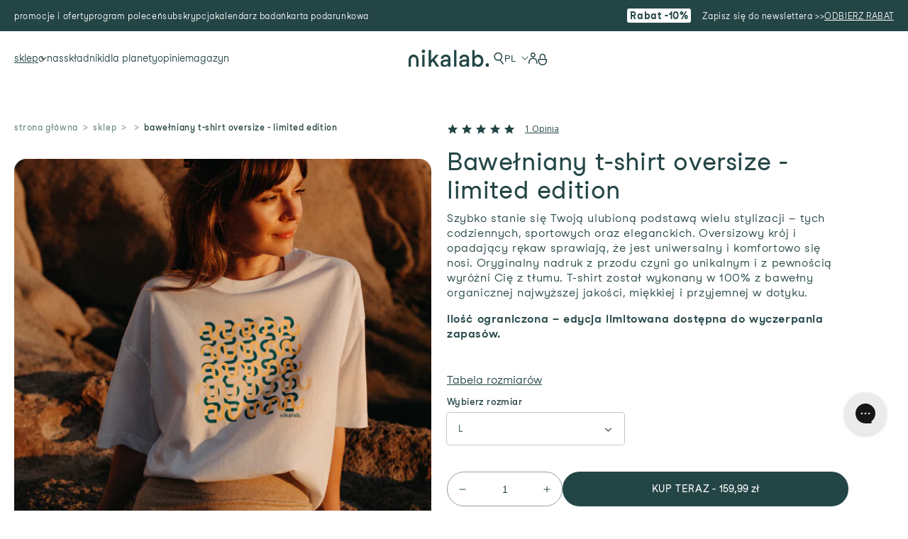

--- FILE ---
content_type: text/html; charset=utf-8
request_url: https://nikalab.pl/products/koszulka-limited-edition
body_size: 104344
content:
<!doctype html>
<html class="no-js" lang="pl">
  <head>

    
	
    <meta charset="utf-8">
    <meta http-equiv="X-UA-Compatible" content="IE=edge">
    <meta name="viewport" content="width=device-width,initial-scale=1">
    <meta name="theme-color" content="">
    <link rel="canonical" href="https://nikalab.pl/products/koszulka-limited-edition">
    <link rel="preconnect" href="https://cdn.shopify.com</" crossorigin><link rel="icon" type="image/png" href="//nikalab.pl/cdn/shop/files/Isolation_Mode_e9f2205d-83c9-4fbc-9792-ca0d384c2d55_32x32.jpg?v=1696517459">
      <link rel="shortcut icon" sizes="16x16 24x24 32x32 48x48 64x64" href="//nikalab.pl/cdn/shop/files/Isolation_Mode_e9f2205d-83c9-4fbc-9792-ca0d384c2d55_small.jpg?v=1696517459">
      <link rel="apple-touch-icon" sizes="57x57" href="//nikalab.pl/cdn/shop/files/Isolation_Mode_e9f2205d-83c9-4fbc-9792-ca0d384c2d55_57x57.jpg?v=1696517459">
      <link rel="apple-touch-icon-precomposed" sizes="57x57" href="//nikalab.pl/cdn/shop/files/Isolation_Mode_e9f2205d-83c9-4fbc-9792-ca0d384c2d55_57x57.jpg?v=1696517459">
      <link rel="apple-touch-icon" sizes="72x72" href="//nikalab.pl/cdn/shop/files/Isolation_Mode_e9f2205d-83c9-4fbc-9792-ca0d384c2d55_72x72.jpg?v=1696517459">
      <link rel="apple-touch-icon" sizes="114x114" href="//nikalab.pl/cdn/shop/files/Isolation_Mode_e9f2205d-83c9-4fbc-9792-ca0d384c2d55_114x114.jpg?v=1696517459">
      <link rel="apple-touch-icon" sizes="120x120" href="//nikalab.pl/cdn/shop/files/Isolation_Mode_e9f2205d-83c9-4fbc-9792-ca0d384c2d55_120x120.jpg?v=1696517459">
      <link rel="apple-touch-icon" sizes="144x144" href="//nikalab.pl/cdn/shop/files/Isolation_Mode_e9f2205d-83c9-4fbc-9792-ca0d384c2d55_144x144.jpg?v=1696517459">
      <link rel="apple-touch-icon" sizes="152x152" href="//nikalab.pl/cdn/shop/files/Isolation_Mode_e9f2205d-83c9-4fbc-9792-ca0d384c2d55_152x152.jpg?v=1696517459">
      <meta name="application-name" content="Nikalab.pl">
      <meta name="msapplication-TileImage" content="//nikalab.pl/cdn/shop/files/Isolation_Mode_e9f2205d-83c9-4fbc-9792-ca0d384c2d55_144x144.jpg?v=1696517459">
      <meta name="msapplication-TileColor" content="#ffc600"><link rel="preconnect" href="https://fonts.shopifycdn.com" crossorigin>
      <link rel="preconnect" href="https://fonts.googleapis.com">
      <link rel="preconnect" href="https://fonts.gstatic.com" crossorigin>
    
    <link rel="preload" href="https://offer-go.com/wct.js" as="script">

    <title>
      Bawełniany t-shirt oversize | Limited Edition
 &ndash; nikalab</title>
<meta name="google-site-verification" content="efxbr_XrEcXgFLDOcUzKNGWwYkFq1CxSBbw4xpKVnX4" />
    
      <meta name="description" content="T-shirt wykonany w 100% z bawełny organicznej najwyższej jakości, miękkiej i przyjemnej w dotyku. Ilość ograniczona – edycja limitowana dostępna do wyczerpania zapasów.">
    

    

<meta property="og:site_name" content="nikalab">
<meta property="og:url" content="https://nikalab.pl/products/koszulka-limited-edition">
<meta property="og:title" content="Bawełniany t-shirt oversize | Limited Edition">
<meta property="og:type" content="product">
<meta property="og:description" content="T-shirt wykonany w 100% z bawełny organicznej najwyższej jakości, miękkiej i przyjemnej w dotyku. Ilość ograniczona – edycja limitowana dostępna do wyczerpania zapasów."><meta property="og:image" content="http://nikalab.pl/cdn/shop/files/nikalab-koszulka-limited-edition-biala-grafika-zachod-slonca.png?v=1748009338">
  <meta property="og:image:secure_url" content="https://nikalab.pl/cdn/shop/files/nikalab-koszulka-limited-edition-biala-grafika-zachod-slonca.png?v=1748009338">
  <meta property="og:image:width" content="1384">
  <meta property="og:image:height" content="1384"><meta property="og:price:amount" content="159,99">
  <meta property="og:price:currency" content="PLN"><meta name="twitter:card" content="summary_large_image">
<meta name="twitter:title" content="Bawełniany t-shirt oversize | Limited Edition">
<meta name="twitter:description" content="T-shirt wykonany w 100% z bawełny organicznej najwyższej jakości, miękkiej i przyjemnej w dotyku. Ilość ograniczona – edycja limitowana dostępna do wyczerpania zapasów.">


    <script src="//nikalab.pl/cdn/shop/t/61/assets/global.js?v=142213961470685162721755509372" defer="defer"></script>
    <script>
      var nikaTheme = {};
      window.rcLoginAccessLink = {
        translation: {
            pl: {
                titleText: "",
                linkText: "",
            }
        },
    };
    </script>
    <script>window.performance && window.performance.mark && window.performance.mark('shopify.content_for_header.start');</script><meta name="google-site-verification" content="-5fCh1dRY7_TKLHWkYeA8aQi7jjf0D7-8Q8TuFEeU1Y">
<meta name="facebook-domain-verification" content="2qcioe4egaozo401b6ihf6icxhaz7p">
<meta id="shopify-digital-wallet" name="shopify-digital-wallet" content="/57412354203/digital_wallets/dialog">
<meta name="shopify-checkout-api-token" content="22a10b45dfa79fcdfb915197cfff546d">
<meta id="in-context-paypal-metadata" data-shop-id="57412354203" data-venmo-supported="false" data-environment="production" data-locale="pl_PL" data-paypal-v4="true" data-currency="PLN">
<link rel="alternate" hreflang="x-default" href="https://nikalab.pl/products/koszulka-limited-edition">
<link rel="alternate" hreflang="pl-PL" href="https://nikalab.pl/products/koszulka-limited-edition">
<link rel="alternate" hreflang="en-PL" href="https://nikalab.pl/en/products/oversized-cotton-t-shirt-limited-edition">
<link rel="alternate" type="application/json+oembed" href="https://nikalab.pl/products/koszulka-limited-edition.oembed">
<script async="async" src="/checkouts/internal/preloads.js?locale=pl-PL"></script>
<link rel="preconnect" href="https://shop.app" crossorigin="anonymous">
<script async="async" src="https://shop.app/checkouts/internal/preloads.js?locale=pl-PL&shop_id=57412354203" crossorigin="anonymous"></script>
<script id="apple-pay-shop-capabilities" type="application/json">{"shopId":57412354203,"countryCode":"PL","currencyCode":"PLN","merchantCapabilities":["supports3DS"],"merchantId":"gid:\/\/shopify\/Shop\/57412354203","merchantName":"nikalab","requiredBillingContactFields":["postalAddress","email","phone"],"requiredShippingContactFields":["postalAddress","email","phone"],"shippingType":"shipping","supportedNetworks":["visa","masterCard","amex"],"total":{"type":"pending","label":"nikalab","amount":"1.00"},"shopifyPaymentsEnabled":true,"supportsSubscriptions":true}</script>
<script id="shopify-features" type="application/json">{"accessToken":"22a10b45dfa79fcdfb915197cfff546d","betas":["rich-media-storefront-analytics"],"domain":"nikalab.pl","predictiveSearch":true,"shopId":57412354203,"locale":"pl"}</script>
<script>var Shopify = Shopify || {};
Shopify.shop = "nikalab-pl.myshopify.com";
Shopify.locale = "pl";
Shopify.currency = {"active":"PLN","rate":"1.0"};
Shopify.country = "PL";
Shopify.theme = {"name":"nikalab - New widget (18.08)","id":185106661701,"schema_name":"Dawn","schema_version":"2.2.0","theme_store_id":null,"role":"main"};
Shopify.theme.handle = "null";
Shopify.theme.style = {"id":null,"handle":null};
Shopify.cdnHost = "nikalab.pl/cdn";
Shopify.routes = Shopify.routes || {};
Shopify.routes.root = "/";</script>
<script type="module">!function(o){(o.Shopify=o.Shopify||{}).modules=!0}(window);</script>
<script>!function(o){function n(){var o=[];function n(){o.push(Array.prototype.slice.apply(arguments))}return n.q=o,n}var t=o.Shopify=o.Shopify||{};t.loadFeatures=n(),t.autoloadFeatures=n()}(window);</script>
<script>
  window.ShopifyPay = window.ShopifyPay || {};
  window.ShopifyPay.apiHost = "shop.app\/pay";
  window.ShopifyPay.redirectState = null;
</script>
<script id="shop-js-analytics" type="application/json">{"pageType":"product"}</script>
<script defer="defer" async type="module" src="//nikalab.pl/cdn/shopifycloud/shop-js/modules/v2/client.init-shop-cart-sync_DeEy3V1s.pl.esm.js"></script>
<script defer="defer" async type="module" src="//nikalab.pl/cdn/shopifycloud/shop-js/modules/v2/chunk.common_mJSJOd4y.esm.js"></script>
<script defer="defer" async type="module" src="//nikalab.pl/cdn/shopifycloud/shop-js/modules/v2/chunk.modal_C7E2BPry.esm.js"></script>
<script type="module">
  await import("//nikalab.pl/cdn/shopifycloud/shop-js/modules/v2/client.init-shop-cart-sync_DeEy3V1s.pl.esm.js");
await import("//nikalab.pl/cdn/shopifycloud/shop-js/modules/v2/chunk.common_mJSJOd4y.esm.js");
await import("//nikalab.pl/cdn/shopifycloud/shop-js/modules/v2/chunk.modal_C7E2BPry.esm.js");

  window.Shopify.SignInWithShop?.initShopCartSync?.({"fedCMEnabled":true,"windoidEnabled":true});

</script>
<script>
  window.Shopify = window.Shopify || {};
  if (!window.Shopify.featureAssets) window.Shopify.featureAssets = {};
  window.Shopify.featureAssets['shop-js'] = {"shop-cart-sync":["modules/v2/client.shop-cart-sync__QhiXAbC.pl.esm.js","modules/v2/chunk.common_mJSJOd4y.esm.js","modules/v2/chunk.modal_C7E2BPry.esm.js"],"init-fed-cm":["modules/v2/client.init-fed-cm_BTE_qydy.pl.esm.js","modules/v2/chunk.common_mJSJOd4y.esm.js","modules/v2/chunk.modal_C7E2BPry.esm.js"],"shop-toast-manager":["modules/v2/client.shop-toast-manager_CXOgAFno.pl.esm.js","modules/v2/chunk.common_mJSJOd4y.esm.js","modules/v2/chunk.modal_C7E2BPry.esm.js"],"init-shop-cart-sync":["modules/v2/client.init-shop-cart-sync_DeEy3V1s.pl.esm.js","modules/v2/chunk.common_mJSJOd4y.esm.js","modules/v2/chunk.modal_C7E2BPry.esm.js"],"shop-button":["modules/v2/client.shop-button_D7Aon8Hw.pl.esm.js","modules/v2/chunk.common_mJSJOd4y.esm.js","modules/v2/chunk.modal_C7E2BPry.esm.js"],"init-windoid":["modules/v2/client.init-windoid_DpUto08O.pl.esm.js","modules/v2/chunk.common_mJSJOd4y.esm.js","modules/v2/chunk.modal_C7E2BPry.esm.js"],"shop-cash-offers":["modules/v2/client.shop-cash-offers_BAaJcj4d.pl.esm.js","modules/v2/chunk.common_mJSJOd4y.esm.js","modules/v2/chunk.modal_C7E2BPry.esm.js"],"pay-button":["modules/v2/client.pay-button_DnuifKjM.pl.esm.js","modules/v2/chunk.common_mJSJOd4y.esm.js","modules/v2/chunk.modal_C7E2BPry.esm.js"],"init-customer-accounts":["modules/v2/client.init-customer-accounts_Bjid-30M.pl.esm.js","modules/v2/client.shop-login-button_Cko_UfGV.pl.esm.js","modules/v2/chunk.common_mJSJOd4y.esm.js","modules/v2/chunk.modal_C7E2BPry.esm.js"],"avatar":["modules/v2/client.avatar_BTnouDA3.pl.esm.js"],"checkout-modal":["modules/v2/client.checkout-modal_BmiRKZUi.pl.esm.js","modules/v2/chunk.common_mJSJOd4y.esm.js","modules/v2/chunk.modal_C7E2BPry.esm.js"],"init-shop-for-new-customer-accounts":["modules/v2/client.init-shop-for-new-customer-accounts_MqkCWFEL.pl.esm.js","modules/v2/client.shop-login-button_Cko_UfGV.pl.esm.js","modules/v2/chunk.common_mJSJOd4y.esm.js","modules/v2/chunk.modal_C7E2BPry.esm.js"],"init-customer-accounts-sign-up":["modules/v2/client.init-customer-accounts-sign-up_BU4FlLvu.pl.esm.js","modules/v2/client.shop-login-button_Cko_UfGV.pl.esm.js","modules/v2/chunk.common_mJSJOd4y.esm.js","modules/v2/chunk.modal_C7E2BPry.esm.js"],"init-shop-email-lookup-coordinator":["modules/v2/client.init-shop-email-lookup-coordinator_CeEobX1q.pl.esm.js","modules/v2/chunk.common_mJSJOd4y.esm.js","modules/v2/chunk.modal_C7E2BPry.esm.js"],"shop-follow-button":["modules/v2/client.shop-follow-button_CXok880o.pl.esm.js","modules/v2/chunk.common_mJSJOd4y.esm.js","modules/v2/chunk.modal_C7E2BPry.esm.js"],"shop-login-button":["modules/v2/client.shop-login-button_Cko_UfGV.pl.esm.js","modules/v2/chunk.common_mJSJOd4y.esm.js","modules/v2/chunk.modal_C7E2BPry.esm.js"],"shop-login":["modules/v2/client.shop-login_D_9UqMzo.pl.esm.js","modules/v2/chunk.common_mJSJOd4y.esm.js","modules/v2/chunk.modal_C7E2BPry.esm.js"],"lead-capture":["modules/v2/client.lead-capture_B5UTbzJs.pl.esm.js","modules/v2/chunk.common_mJSJOd4y.esm.js","modules/v2/chunk.modal_C7E2BPry.esm.js"],"payment-terms":["modules/v2/client.payment-terms_CN-pv6Ad.pl.esm.js","modules/v2/chunk.common_mJSJOd4y.esm.js","modules/v2/chunk.modal_C7E2BPry.esm.js"]};
</script>
<script>(function() {
  var isLoaded = false;
  function asyncLoad() {
    if (isLoaded) return;
    isLoaded = true;
    var urls = ["https:\/\/static.rechargecdn.com\/assets\/js\/widget.min.js?shop=nikalab-pl.myshopify.com","https:\/\/d23dclunsivw3h.cloudfront.net\/redirect-app.js?shop=nikalab-pl.myshopify.com","https:\/\/cdn-loyalty.yotpo.com\/loader\/SoJP_lLrhlkHBVcFLkE1Pg.js?shop=nikalab-pl.myshopify.com","https:\/\/config.gorgias.chat\/bundle-loader\/01GYCCTXGAA1580YB9SA6S3WP0?source=shopify1click\u0026shop=nikalab-pl.myshopify.com","https:\/\/static.rechargecdn.com\/assets\/shopify\/script-tags\/manage-subscription\/manage-subscription.js?shop=nikalab-pl.myshopify.com","https:\/\/public.9gtb.com\/loader.js?g_cvt_id=71e6bde2-29a1-4973-93c0-441980259413\u0026shop=nikalab-pl.myshopify.com"];
    for (var i = 0; i < urls.length; i++) {
      var s = document.createElement('script');
      s.type = 'text/javascript';
      s.async = true;
      s.src = urls[i];
      var x = document.getElementsByTagName('script')[0];
      x.parentNode.insertBefore(s, x);
    }
  };
  if(window.attachEvent) {
    window.attachEvent('onload', asyncLoad);
  } else {
    window.addEventListener('load', asyncLoad, false);
  }
})();</script>
<script id="__st">var __st={"a":57412354203,"offset":3600,"reqid":"ba75e66a-15c4-4471-91b4-cc3f9a7677b4-1769555165","pageurl":"nikalab.pl\/products\/koszulka-limited-edition","u":"22459befed0a","p":"product","rtyp":"product","rid":8788169785669};</script>
<script>window.ShopifyPaypalV4VisibilityTracking = true;</script>
<script id="form-persister">!function(){'use strict';const t='contact',e='new_comment',n=[[t,t],['blogs',e],['comments',e],[t,'customer']],o='password',r='form_key',c=['recaptcha-v3-token','g-recaptcha-response','h-captcha-response',o],s=()=>{try{return window.sessionStorage}catch{return}},i='__shopify_v',u=t=>t.elements[r],a=function(){const t=[...n].map((([t,e])=>`form[action*='/${t}']:not([data-nocaptcha='true']) input[name='form_type'][value='${e}']`)).join(',');var e;return e=t,()=>e?[...document.querySelectorAll(e)].map((t=>t.form)):[]}();function m(t){const e=u(t);a().includes(t)&&(!e||!e.value)&&function(t){try{if(!s())return;!function(t){const e=s();if(!e)return;const n=u(t);if(!n)return;const o=n.value;o&&e.removeItem(o)}(t);const e=Array.from(Array(32),(()=>Math.random().toString(36)[2])).join('');!function(t,e){u(t)||t.append(Object.assign(document.createElement('input'),{type:'hidden',name:r})),t.elements[r].value=e}(t,e),function(t,e){const n=s();if(!n)return;const r=[...t.querySelectorAll(`input[type='${o}']`)].map((({name:t})=>t)),u=[...c,...r],a={};for(const[o,c]of new FormData(t).entries())u.includes(o)||(a[o]=c);n.setItem(e,JSON.stringify({[i]:1,action:t.action,data:a}))}(t,e)}catch(e){console.error('failed to persist form',e)}}(t)}const f=t=>{if('true'===t.dataset.persistBound)return;const e=function(t,e){const n=function(t){return'function'==typeof t.submit?t.submit:HTMLFormElement.prototype.submit}(t).bind(t);return function(){let t;return()=>{t||(t=!0,(()=>{try{e(),n()}catch(t){(t=>{console.error('form submit failed',t)})(t)}})(),setTimeout((()=>t=!1),250))}}()}(t,(()=>{m(t)}));!function(t,e){if('function'==typeof t.submit&&'function'==typeof e)try{t.submit=e}catch{}}(t,e),t.addEventListener('submit',(t=>{t.preventDefault(),e()})),t.dataset.persistBound='true'};!function(){function t(t){const e=(t=>{const e=t.target;return e instanceof HTMLFormElement?e:e&&e.form})(t);e&&m(e)}document.addEventListener('submit',t),document.addEventListener('DOMContentLoaded',(()=>{const e=a();for(const t of e)f(t);var n;n=document.body,new window.MutationObserver((t=>{for(const e of t)if('childList'===e.type&&e.addedNodes.length)for(const t of e.addedNodes)1===t.nodeType&&'FORM'===t.tagName&&a().includes(t)&&f(t)})).observe(n,{childList:!0,subtree:!0,attributes:!1}),document.removeEventListener('submit',t)}))}()}();</script>
<script integrity="sha256-4kQ18oKyAcykRKYeNunJcIwy7WH5gtpwJnB7kiuLZ1E=" data-source-attribution="shopify.loadfeatures" defer="defer" src="//nikalab.pl/cdn/shopifycloud/storefront/assets/storefront/load_feature-a0a9edcb.js" crossorigin="anonymous"></script>
<script crossorigin="anonymous" defer="defer" src="//nikalab.pl/cdn/shopifycloud/storefront/assets/shopify_pay/storefront-65b4c6d7.js?v=20250812"></script>
<script data-source-attribution="shopify.dynamic_checkout.dynamic.init">var Shopify=Shopify||{};Shopify.PaymentButton=Shopify.PaymentButton||{isStorefrontPortableWallets:!0,init:function(){window.Shopify.PaymentButton.init=function(){};var t=document.createElement("script");t.src="https://nikalab.pl/cdn/shopifycloud/portable-wallets/latest/portable-wallets.pl.js",t.type="module",document.head.appendChild(t)}};
</script>
<script data-source-attribution="shopify.dynamic_checkout.buyer_consent">
  function portableWalletsHideBuyerConsent(e){var t=document.getElementById("shopify-buyer-consent"),n=document.getElementById("shopify-subscription-policy-button");t&&n&&(t.classList.add("hidden"),t.setAttribute("aria-hidden","true"),n.removeEventListener("click",e))}function portableWalletsShowBuyerConsent(e){var t=document.getElementById("shopify-buyer-consent"),n=document.getElementById("shopify-subscription-policy-button");t&&n&&(t.classList.remove("hidden"),t.removeAttribute("aria-hidden"),n.addEventListener("click",e))}window.Shopify?.PaymentButton&&(window.Shopify.PaymentButton.hideBuyerConsent=portableWalletsHideBuyerConsent,window.Shopify.PaymentButton.showBuyerConsent=portableWalletsShowBuyerConsent);
</script>
<script>
  function portableWalletsCleanup(e){e&&e.src&&console.error("Failed to load portable wallets script "+e.src);var t=document.querySelectorAll("shopify-accelerated-checkout .shopify-payment-button__skeleton, shopify-accelerated-checkout-cart .wallet-cart-button__skeleton"),e=document.getElementById("shopify-buyer-consent");for(let e=0;e<t.length;e++)t[e].remove();e&&e.remove()}function portableWalletsNotLoadedAsModule(e){e instanceof ErrorEvent&&"string"==typeof e.message&&e.message.includes("import.meta")&&"string"==typeof e.filename&&e.filename.includes("portable-wallets")&&(window.removeEventListener("error",portableWalletsNotLoadedAsModule),window.Shopify.PaymentButton.failedToLoad=e,"loading"===document.readyState?document.addEventListener("DOMContentLoaded",window.Shopify.PaymentButton.init):window.Shopify.PaymentButton.init())}window.addEventListener("error",portableWalletsNotLoadedAsModule);
</script>

<script type="module" src="https://nikalab.pl/cdn/shopifycloud/portable-wallets/latest/portable-wallets.pl.js" onError="portableWalletsCleanup(this)" crossorigin="anonymous"></script>
<script nomodule>
  document.addEventListener("DOMContentLoaded", portableWalletsCleanup);
</script>

<link id="shopify-accelerated-checkout-styles" rel="stylesheet" media="screen" href="https://nikalab.pl/cdn/shopifycloud/portable-wallets/latest/accelerated-checkout-backwards-compat.css" crossorigin="anonymous">
<style id="shopify-accelerated-checkout-cart">
        #shopify-buyer-consent {
  margin-top: 1em;
  display: inline-block;
  width: 100%;
}

#shopify-buyer-consent.hidden {
  display: none;
}

#shopify-subscription-policy-button {
  background: none;
  border: none;
  padding: 0;
  text-decoration: underline;
  font-size: inherit;
  cursor: pointer;
}

#shopify-subscription-policy-button::before {
  box-shadow: none;
}

      </style>
<script id="sections-script" data-sections="main-product,header,footer" defer="defer" src="//nikalab.pl/cdn/shop/t/61/compiled_assets/scripts.js?v=48135"></script>
<script>window.performance && window.performance.mark && window.performance.mark('shopify.content_for_header.end');</script>


    <script>
      var root = document.documentElement;
      root.style.setProperty('--windowHeight', window.innerHeight + 'px');
      window.addEventListener("resize", e => {
        root.style.setProperty('--windowHeight', window.innerHeight + 'px');
      });
            
    </script>

    <style data-shopify>

      
        
          @font-face {
            font-family: 'studiofeixen';
            src: url(https://cdn.shopify.com/s/files/1/0574/1235/4203/files/StudioFeixenSans-Regular_a63ee3e0-567b-405d-ac76-28fe97d6ca09.woff?v=1692339785) format('woff2');
          }
            @font-face {
                font-family: 'studiofeixen';
                src: url(https://cdn.shopify.com/s/files/1/0574/1235/4203/files/StudioFeixenSans-Bold_c6f3bf90-7ce2-456e-932a-02c258c54875.woff?v=1692340548) format('woff2');
                font-weight: 800;
                font-style: normal;
            }
            @font-face {
                font-family: 'studiofeixen';
                src: url(https://cdn.shopify.com/s/files/1/0574/1235/4203/files/StudioFeixenSans-Semibold_5171322d-0fc1-408a-be8c-46974a537345.woff?v=1692340547) format('woff2');
                font-weight: 700;
                font-style: normal;
            }
            @font-face {
                font-family: 'studiofeixen';
                src: url(https://cdn.shopify.com/s/files/1/0574/1235/4203/files/StudioFeixenSans-Medium_ebc315e3-00e9-4086-828d-949d1981ffe9.woff?v=1692340548) format('woff2');
                font-weight: 600;
                font-style: normal;
            }
             @font-face {
                  font-family: 'studiofeixen';
                  src: url(https://cdn.shopify.com/s/files/1/0574/1235/4203/files/StudioFeixenSans-Regular_a63ee3e0-567b-405d-ac76-28fe97d6ca09.woff?v=1692339785) format('woff2');
                  font-weight: 500;
                  font-style: normal;
              }
            @font-face {
                font-family: 'studiofeixen';
                src: url(https://cdn.shopify.com/s/files/1/0574/1235/4203/files/StudioFeixenSans-Book_bad03cae-1d5c-4c41-9730-641bc37eb8ba.woff?v=1692340547) format('woff2');
                font-weight: 400;
                font-style: normal;
            }
            @font-face {
                font-family: 'studiofeixen';
                src: url(https://cdn.shopify.com/s/files/1/0574/1235/4203/files/StudioFeixenSans-Light_41d69397-2fbe-45c2-9446-ffa21f056e55.woff?v=1692340548) format('woff2');
                font-weight: 300;
                font-style: normal;
            }
            @font-face {
                font-family: 'studiofeixen';
                src: url(https://cdn.shopify.com/s/files/1/0574/1235/4203/files/StudioFeixenSans-Ultralight_c651493c-90c2-4219-8b7f-f3cb76759ae3.woff?v=1692340548) format('woff2');
                font-weight: 200;
                font-style: normal;
            }

        
      

      :root {
        
          --font-body-family: studiofeixen;
          --font-body-style: normal;
          --font-body-weight: 600;
        

        
          --font-heading-family: studiofeixen;
          --font-heading-style: normal;
          --font-heading-weight: 800;  
        

        --color-base-text: 36, 69, 69;
        --color-base-background-1: 255, 255, 255;
        --color-base-background-2: 36, 69, 69;
        --color-base-solid-button-labels: 255, 255, 255;
        --color-base-outline-button-labels: 36, 69, 69;
        --color-base-accent-1: 36, 69, 69;
        --color-base-accent-2: 255, 255, 255;
        --payment-terms-background-color: #fff;

        --gradient-base-background-1: #fff;
        --gradient-base-background-2: #244545;
        --gradient-base-accent-1: #244545;
        --gradient-base-accent-2: #fff;

        --page-width: 136rem;
        --page-width-margin: 0rem;
      }

      *,
      *::before,
      *::after {
        box-sizing: inherit;
      }

      html {
        box-sizing: border-box;
        font-size: 62.5%;
        height: 100%;
      }

      body {
        display: grid;
        grid-template-rows: auto auto 1fr auto;
        grid-template-columns: 100%;
        min-height: 100%;
        margin: 0;
        font-size: 1.5rem;
        letter-spacing: 0.06rem;
        line-height: 1.8;
        font-family: var(--font-body-family);
        font-style: var(--font-body-style);
        font-weight: var(--font-body-weight);
      }

      @media screen and (min-width: 750px) {
        body {
          font-size: 1.6rem;
        }
      }
    </style>

    <link href="//nikalab.pl/cdn/shop/t/61/assets/base.css?v=8039592601229092191768308270" rel="stylesheet" type="text/css" media="all" />
    
<link rel="preload" as="font" href="//nikalab.pl/cdn/fonts/abril_fatface/abrilfatface_n4.002841dd08a4d39b2c2d7fe9d598d4782afb7225.woff2" type="font/woff2" crossorigin><link rel="stylesheet" href="//nikalab.pl/cdn/shop/t/61/assets/component-predictive-search.css?v=69861147496768424331755509337" media="print" onload="this.media='all'"><script>document.documentElement.className = document.documentElement.className.replace('no-js', 'js');</script>
    
    <!--YOTPO CUSTOM CODE-->  
    <style>
    .yotpo .yotpo-review .yotpo-footer .y-label, .yotpo .yotpo-comment .yotpo-footer .y-label, .yotpo .yotpo-question .yotpo-footer .y-label, .yotpo .yotpo-onsite-upload .yotpo-footer .y-label {
        text-transform: unset !important;
    }
    a.empty-search-results-clear-all-btn {
    margin-top: 10px !important;
    }
    </style>
    <!--YOTPO CUSTOM CODE-->
  <!-- BEGIN app block: shopify://apps/pandectes-gdpr/blocks/banner/58c0baa2-6cc1-480c-9ea6-38d6d559556a -->
  
    
      <!-- TCF is active, scripts are loaded above -->
      
        <script>
          if (!window.PandectesRulesSettings) {
            window.PandectesRulesSettings = {"store":{"id":57412354203,"adminMode":false,"headless":false,"storefrontRootDomain":"","checkoutRootDomain":"","storefrontAccessToken":""},"banner":{"revokableTrigger":false,"cookiesBlockedByDefault":"7","hybridStrict":false,"isActive":true},"geolocation":{"brOnly":false,"caOnly":false,"euOnly":false,"jpOnly":false,"thOnly":false,"canadaOnly":false,"globalVisibility":true},"blocker":{"isActive":false,"googleConsentMode":{"isActive":false,"id":"","analyticsId":"","adwordsId":"","adStorageCategory":4,"analyticsStorageCategory":2,"functionalityStorageCategory":1,"personalizationStorageCategory":1,"securityStorageCategory":0,"customEvent":true,"redactData":false,"urlPassthrough":true,"dataLayerProperty":"dataLayer","waitForUpdate":2000,"useNativeChannel":true,"debugMode":false},"facebookPixel":{"isActive":false,"id":"","ldu":false},"microsoft":{"isActive":true,"uetTags":"97197806"},"clarity":{"isActive":false,"id":""},"rakuten":{"isActive":false,"cmp":false,"ccpa":false},"gpcIsActive":true,"klaviyoIsActive":false,"defaultBlocked":7,"patterns":{"whiteList":[],"blackList":{"1":[],"2":[],"4":[],"8":[]},"iframesWhiteList":[],"iframesBlackList":{"1":[],"2":[],"4":[],"8":[]},"beaconsWhiteList":[],"beaconsBlackList":{"1":[],"2":[],"4":[],"8":[]}}}};
            const rulesScript = document.createElement('script');
            window.PandectesRulesSettings.auto = true;
            rulesScript.src = "https://cdn.shopify.com/extensions/019bff45-8283-7132-982f-a6896ff95f38/gdpr-247/assets/pandectes-rules.js";
            const firstChild = document.head.firstChild;
            document.head.insertBefore(rulesScript, firstChild);
          }
        </script>
      
      <script>
        
          window.PandectesSettings = {"store":{"id":57412354203,"plan":"plus","theme":"Nikalab - Zmiany HP (2.10.24)","primaryLocale":"pl","adminMode":false,"headless":false,"storefrontRootDomain":"","checkoutRootDomain":"","storefrontAccessToken":""},"tsPublished":1753893529,"declaration":{"showPurpose":false,"showProvider":false,"showDateGenerated":true},"language":{"unpublished":[],"languageMode":"Multilingual","fallbackLanguage":"pl","languageDetection":"url","languagesSupported":["en"]},"texts":{"managed":{"headerText":{"en":"We respect your privacy","pl":"Szanujemy twoją prywatność"},"consentText":{"en":"This website uses cookies to ensure you get the best experience.","pl":"Wykorzystujemy pliki cookie oraz inne technologie, aby nasza strona pozostała niezawodna i bezpieczna oraz aby mierzyć jej skuteczność i zapewnić lepsze spersonalizowanie doświadczeń zakupowych i personalizację reklam. Szczegóły dotyczące cookies na naszej stronie znajdziesz tutaj:"},"linkText":{"en":"Learn more","pl":"Polityka prywatności"},"imprintText":{"en":"Imprint","pl":"Odcisk"},"googleLinkText":{"en":"Google's Privacy Terms","pl":"Warunki prywatności Google"},"allowButtonText":{"en":"Accept","pl":"Zaakceptuj"},"denyButtonText":{"en":"Decline","pl":"Odrzuć"},"dismissButtonText":{"en":"Ok","pl":"Ok"},"leaveSiteButtonText":{"en":"Leave this site","pl":"Opuść tę witrynę"},"preferencesButtonText":{"en":"Preferences","pl":"Preferencje"},"cookiePolicyText":{"en":"Cookie policy","pl":"Polityka Cookie"},"preferencesPopupTitleText":{"en":"Manage consent preferences","pl":"Zarządzaj preferencjami zgody"},"preferencesPopupIntroText":{"en":"We use cookies to optimize website functionality, analyze the performance, and provide personalized experience to you. Some cookies are essential to make the website operate and function correctly. Those cookies cannot be disabled. In this window you can manage your preference of cookies.","pl":"Używamy plików cookie, aby zoptymalizować funkcjonalność witryny, analizować wydajność i zapewniać spersonalizowane wrażenia. Niektóre pliki cookie są niezbędne do prawidłowego działania i funkcjonowania witryny. Tych plików cookie nie można wyłączyć. W tym oknie możesz zarządzać swoimi preferencjami dotyczącymi plików cookie."},"preferencesPopupSaveButtonText":{"en":"Save preferences","pl":"Zapisz preferencje"},"preferencesPopupCloseButtonText":{"en":"Close","pl":"Blisko"},"preferencesPopupAcceptAllButtonText":{"en":"Accept all","pl":"Akceptuj wszystkie"},"preferencesPopupRejectAllButtonText":{"en":"Reject all","pl":"Odrzuć wszystko"},"cookiesDetailsText":{"en":"Cookies details","pl":"Szczegóły dotyczące plików cookie"},"preferencesPopupAlwaysAllowedText":{"en":"Always allowed","pl":"Zawsze dozwolone"},"accessSectionParagraphText":{"en":"You have the right to request access to your data at any time.","pl":"W każdej chwili masz prawo dostępu do swoich danych."},"accessSectionTitleText":{"en":"Data portability","pl":"Możliwość przenoszenia danych"},"accessSectionAccountInfoActionText":{"en":"Personal data","pl":"Dane osobiste"},"accessSectionDownloadReportActionText":{"en":"Request export","pl":"Ściągnij wszystko"},"accessSectionGDPRRequestsActionText":{"en":"Data subject requests","pl":"Żądania osób, których dane dotyczą"},"accessSectionOrdersRecordsActionText":{"en":"Orders","pl":"Zamówienia"},"rectificationSectionParagraphText":{"en":"You have the right to request your data to be updated whenever you think it is appropriate.","pl":"Masz prawo zażądać aktualizacji swoich danych, ilekroć uznasz to za stosowne."},"rectificationSectionTitleText":{"en":"Data Rectification","pl":"Sprostowanie danych"},"rectificationCommentPlaceholder":{"en":"Describe what you want to be updated","pl":"Opisz, co chcesz zaktualizować"},"rectificationCommentValidationError":{"en":"Comment is required","pl":"Komentarz jest wymagany"},"rectificationSectionEditAccountActionText":{"en":"Request an update","pl":"Poproś o aktualizację"},"erasureSectionTitleText":{"en":"Right to be forgotten","pl":"Prawo do bycia zapomnianym"},"erasureSectionParagraphText":{"en":"You have the right to ask all your data to be erased. After that, you will no longer be able to access your account.","pl":"Masz prawo zażądać usunięcia wszystkich swoich danych. Po tym czasie nie będziesz już mieć dostępu do swojego konta."},"erasureSectionRequestDeletionActionText":{"en":"Request personal data deletion","pl":"Poproś o usunięcie danych osobowych"},"consentDate":{"en":"Consent date","pl":"Data zgody"},"consentId":{"en":"Consent ID","pl":"Identyfikator zgody"},"consentSectionChangeConsentActionText":{"en":"Change consent preference","pl":"Zmień preferencje zgody"},"consentSectionConsentedText":{"en":"You consented to the cookies policy of this website on","pl":"Wyrazili Państwo zgodę na politykę plików cookie tej witryny w dniu"},"consentSectionNoConsentText":{"en":"You have not consented to the cookies policy of this website.","pl":"Nie wyraziłeś zgody na politykę plików cookie tej witryny."},"consentSectionTitleText":{"en":"Your cookie consent","pl":"Twoja zgoda na pliki cookie"},"consentStatus":{"en":"Consent preference","pl":"Preferencja zgody"},"confirmationFailureMessage":{"en":"Your request was not verified. Please try again and if problem persists, contact store owner for assistance","pl":"Twoje żądanie nie zostało zweryfikowane. Spróbuj ponownie, a jeśli problem będzie się powtarzał, skontaktuj się z właścicielem sklepu w celu uzyskania pomocy"},"confirmationFailureTitle":{"en":"A problem occurred","pl":"Wystąpił problem"},"confirmationSuccessMessage":{"en":"We will soon get back to you as to your request.","pl":"Wkrótce skontaktujemy się z Tobą w sprawie Twojej prośby."},"confirmationSuccessTitle":{"en":"Your request is verified","pl":"Twoja prośba została zweryfikowana"},"guestsSupportEmailFailureMessage":{"en":"Your request was not submitted. Please try again and if problem persists, contact store owner for assistance.","pl":"Twoja prośba nie została przesłana. Spróbuj ponownie, a jeśli problem będzie się powtarzał, skontaktuj się z właścicielem sklepu w celu uzyskania pomocy."},"guestsSupportEmailFailureTitle":{"en":"A problem occurred","pl":"Wystąpił problem"},"guestsSupportEmailPlaceholder":{"en":"E-mail address","pl":"Adres e-mail"},"guestsSupportEmailSuccessMessage":{"en":"If you are registered as a customer of this store, you will soon receive an email with instructions on how to proceed.","pl":"Jeśli jesteś zarejestrowany jako klient tego sklepu, wkrótce otrzymasz wiadomość e-mail z instrukcjami, jak postępować."},"guestsSupportEmailSuccessTitle":{"en":"Thank you for your request","pl":"Dziękuję za twoją prośbę"},"guestsSupportEmailValidationError":{"en":"Email is not valid","pl":"adres email jest nieprawidłowy"},"guestsSupportInfoText":{"en":"Please login with your customer account to further proceed.","pl":"Zaloguj się na swoje konto klienta, aby kontynuować."},"submitButton":{"en":"Submit","pl":"Składać"},"submittingButton":{"en":"Submitting...","pl":"Przedkładający..."},"cancelButton":{"en":"Cancel","pl":"Anulować"},"declIntroText":{"en":"We use cookies to optimize website functionality, analyze the performance, and provide personalized experience to you. Some cookies are essential to make the website operate and function correctly. Those cookies cannot be disabled. In this window you can manage your preference of cookies.","pl":"Używamy plików cookie, aby optymalizować funkcjonalność witryny, analizować wydajność i zapewniać spersonalizowane wrażenia. Niektóre pliki cookie są niezbędne, aby strona działała i działała poprawnie. Tych plików cookie nie można wyłączyć. W tym oknie możesz zarządzać swoimi preferencjami dotyczącymi plików cookies."},"declName":{"en":"Name","pl":"Nazwa"},"declPurpose":{"en":"Purpose","pl":"Cel, powód"},"declType":{"en":"Type","pl":"Rodzaj"},"declRetention":{"en":"Retention","pl":"Zatrzymanie"},"declProvider":{"en":"Provider","pl":"Dostawca"},"declFirstParty":{"en":"First-party","pl":"Pierwszej strony"},"declThirdParty":{"en":"Third-party","pl":"Strona trzecia"},"declSeconds":{"en":"seconds","pl":"sekundy"},"declMinutes":{"en":"minutes","pl":"minuty"},"declHours":{"en":"hours","pl":"godziny"},"declDays":{"en":"days","pl":"dni"},"declMonths":{"en":"months","pl":"miesiące"},"declYears":{"en":"years","pl":"lata"},"declSession":{"en":"Session","pl":"Sesja"},"declDomain":{"en":"Domain","pl":"Domena"},"declPath":{"en":"Path","pl":"Ścieżka"}},"categories":{"strictlyNecessaryCookiesTitleText":{"en":"Strictly necessary cookies","pl":"Niezbędne pliki cookie"},"strictlyNecessaryCookiesDescriptionText":{"en":"These cookies are essential in order to enable you to move around the website and use its features, such as accessing secure areas of the website. The website cannot function properly without these cookies.","pl":"Te pliki cookie są niezbędne do poruszania się po witrynie i korzystania z jej funkcji, takich jak dostęp do bezpiecznych obszarów witryny. Witryna nie może działać poprawnie bez tych plików cookie."},"functionalityCookiesTitleText":{"en":"Functional cookies","pl":"Funkcjonalne pliki cookie"},"functionalityCookiesDescriptionText":{"en":"These cookies enable the site to provide enhanced functionality and personalisation. They may be set by us or by third party providers whose services we have added to our pages. If you do not allow these cookies then some or all of these services may not function properly.","pl":"Te pliki cookie umożliwiają witrynie zapewnienie ulepszonej funkcjonalności i personalizacji. Mogą być ustalane przez nas lub przez zewnętrznych dostawców, których usługi dodaliśmy do naszych stron. Jeśli nie zezwolisz na te pliki cookie, niektóre lub wszystkie z tych usług mogą nie działać poprawnie."},"performanceCookiesTitleText":{"en":"Performance cookies","pl":"Wydajnościowe pliki cookie"},"performanceCookiesDescriptionText":{"en":"These cookies enable us to monitor and improve the performance of our website. For example, they allow us to count visits, identify traffic sources and see which parts of the site are most popular.","pl":"Te pliki cookie umożliwiają nam monitorowanie i ulepszanie działania naszej strony internetowej. Na przykład pozwalają nam zliczać wizyty, identyfikować źródła ruchu i sprawdzać, które części witryny cieszą się największą popularnością."},"targetingCookiesTitleText":{"en":"Targeting cookies","pl":"Targetujące pliki cookie"},"targetingCookiesDescriptionText":{"en":"These cookies may be set through our site by our advertising partners. They may be used by those companies to build a profile of your interests and show you relevant adverts on other sites.    They do not store directly personal information, but are based on uniquely identifying your browser and internet device. If you do not allow these cookies, you will experience less targeted advertising.","pl":"Te pliki cookie mogą być ustawiane za pośrednictwem naszej witryny przez naszych partnerów reklamowych. Mogą być wykorzystywane przez te firmy do budowania profilu Twoich zainteresowań i wyświetlania odpowiednich reklam w innych witrynach. Nie przechowują bezpośrednio danych osobowych, ale opierają się na jednoznacznej identyfikacji przeglądarki i urządzenia internetowego. Jeśli nie zezwolisz na te pliki cookie, będziesz doświadczać mniej ukierunkowanych reklam."},"unclassifiedCookiesTitleText":{"en":"Unclassified cookies","pl":"Niesklasyfikowane pliki cookie"},"unclassifiedCookiesDescriptionText":{"en":"Unclassified cookies are cookies that we are in the process of classifying, together with the providers of individual cookies.","pl":"Niesklasyfikowane pliki cookie to pliki cookie, które jesteśmy w trakcie klasyfikacji wraz z dostawcami poszczególnych plików cookie."}},"auto":{}},"library":{"previewMode":false,"fadeInTimeout":0,"defaultBlocked":7,"showLink":true,"showImprintLink":false,"showGoogleLink":false,"enabled":true,"cookie":{"expiryDays":365,"secure":true,"domain":""},"dismissOnScroll":false,"dismissOnWindowClick":false,"dismissOnTimeout":false,"palette":{"popup":{"background":"#FFFFFF","backgroundForCalculations":{"a":1,"b":255,"g":255,"r":255},"text":"#244545"},"button":{"background":"#244545","backgroundForCalculations":{"a":1,"b":69,"g":69,"r":36},"text":"#FFFFFF","textForCalculation":{"a":1,"b":255,"g":255,"r":255},"border":"transparent"}},"content":{"href":"https://nikalab-pl.myshopify.com/policies/privacy-policy","imprintHref":"/","close":"&#10005;","target":"","logo":"<img class=\"cc-banner-logo\" style=\"max-height: 24px;\" src=\"https://nikalab-pl.myshopify.com/cdn/shop/files/pandectes-banner-logo.png\" alt=\"Cookie banner\" />"},"window":"<div role=\"dialog\" aria-label=\"Szanujemy twoją prywatność\" aria-describedby=\"cookieconsent:desc\" id=\"pandectes-banner\" class=\"cc-window-wrapper cc-overlay-wrapper\"><div class=\"pd-cookie-banner-window cc-window {{classes}}\"><!--googleoff: all-->{{children}}<!--googleon: all--></div></div>","compliance":{"custom":"<div class=\"cc-compliance cc-highlight\">{{preferences}}{{allow}}</div>"},"type":"custom","layouts":{"basic":"{{logo}}{{messagelink}}{{compliance}}"},"position":"overlay","theme":"classic","revokable":true,"animateRevokable":false,"revokableReset":false,"revokableLogoUrl":"https://nikalab-pl.myshopify.com/cdn/shop/files/pandectes-reopen-logo.png","revokablePlacement":"bottom-left","revokableMarginHorizontal":15,"revokableMarginVertical":15,"static":false,"autoAttach":true,"hasTransition":true,"blacklistPage":[""],"elements":{"close":"<button aria-label=\"Blisko\" type=\"button\" class=\"cc-close\">{{close}}</button>","dismiss":"<button type=\"button\" class=\"cc-btn cc-btn-decision cc-dismiss\">{{dismiss}}</button>","allow":"<button type=\"button\" class=\"cc-btn cc-btn-decision cc-allow\">{{allow}}</button>","deny":"<button type=\"button\" class=\"cc-btn cc-btn-decision cc-deny\">{{deny}}</button>","preferences":"<button type=\"button\" class=\"cc-btn cc-settings\" onclick=\"Pandectes.fn.openPreferences()\">{{preferences}}</button>"}},"geolocation":{"brOnly":false,"caOnly":false,"euOnly":false,"jpOnly":false,"thOnly":false,"canadaOnly":false,"globalVisibility":true},"dsr":{"guestsSupport":false,"accessSectionDownloadReportAuto":false},"banner":{"resetTs":1673884021,"extraCss":"        .cc-banner-logo {max-width: 24em!important;}    @media(min-width: 768px) {.cc-window.cc-floating{max-width: 24em!important;width: 24em!important;}}    .cc-message, .pd-cookie-banner-window .cc-header, .cc-logo {text-align: left}    .cc-window-wrapper{z-index: 2147483647;-webkit-transition: opacity 1s ease;  transition: opacity 1s ease;}    .cc-window{padding: 8px!important;z-index: 2147483647;font-size: 12px!important;font-family: inherit;}    .pd-cookie-banner-window .cc-header{font-size: 12px!important;font-family: inherit;}    .pd-cp-ui{font-family: inherit; background-color: #FFFFFF;color:#244545;}    button.pd-cp-btn, a.pd-cp-btn{background-color:#244545;color:#FFFFFF!important;}    input + .pd-cp-preferences-slider{background-color: rgba(36, 69, 69, 0.3)}    .pd-cp-scrolling-section::-webkit-scrollbar{background-color: rgba(36, 69, 69, 0.3)}    input:checked + .pd-cp-preferences-slider{background-color: rgba(36, 69, 69, 1)}    .pd-cp-scrolling-section::-webkit-scrollbar-thumb {background-color: rgba(36, 69, 69, 1)}    .pd-cp-ui-close{color:#244545;}    .pd-cp-preferences-slider:before{background-color: #FFFFFF}    .pd-cp-title:before {border-color: #244545!important}    .pd-cp-preferences-slider{background-color:#244545}    .pd-cp-toggle{color:#244545!important}    @media(max-width:699px) {.pd-cp-ui-close-top svg {fill: #244545}}    .pd-cp-toggle:hover,.pd-cp-toggle:visited,.pd-cp-toggle:active{color:#244545!important}    .pd-cookie-banner-window {box-shadow: 0 0 18px rgb(0 0 0 / 20%);}  ","customJavascript":{},"showPoweredBy":false,"logoHeight":24,"revokableTrigger":false,"hybridStrict":false,"cookiesBlockedByDefault":"7","isActive":true,"implicitSavePreferences":true,"cookieIcon":false,"blockBots":false,"showCookiesDetails":true,"hasTransition":true,"blockingPage":false,"showOnlyLandingPage":false,"leaveSiteUrl":"https://www.google.com","linkRespectStoreLang":false},"cookies":{"0":[{"name":"keep_alive","type":"http","domain":"nikalab.pl","path":"/","provider":"Shopify","firstParty":true,"retention":"30 minute(s)","expires":30,"unit":"declMinutes","purpose":{"en":"Used when international domain redirection is enabled to determine if a request is the first one of a session.","pl":"Used in connection with buyer localization."}},{"name":"secure_customer_sig","type":"http","domain":"nikalab.pl","path":"/","provider":"Shopify","firstParty":true,"retention":"1 year(s)","expires":1,"unit":"declYears","purpose":{"en":"Used to identify a user after they sign into a shop as a customer so they do not need to log in again.","pl":"Used in connection with customer login."}},{"name":"localization","type":"http","domain":"nikalab.pl","path":"/","provider":"Shopify","firstParty":true,"retention":"1 year(s)","expires":1,"unit":"declYears","purpose":{"en":"Used to localize the cart to the correct country.","pl":"Shopify store localization"}},{"name":"_secure_session_id","type":"http","domain":"nikalab.pl","path":"/","provider":"Shopify","firstParty":true,"retention":"24 hour(s)","expires":24,"unit":"declHours","purpose":{"pl":"Used in connection with navigation through a storefront."}}],"1":[{"name":"_orig_referrer","type":"http","domain":".nikalab.pl","path":"/","provider":"Shopify","firstParty":true,"retention":"14 day(s)","expires":14,"unit":"declDays","purpose":{"en":"Allows merchant to identify where people are visiting them from.","pl":"Tracks landing pages."}},{"name":"_landing_page","type":"http","domain":".nikalab.pl","path":"/","provider":"Shopify","firstParty":true,"retention":"14 day(s)","expires":14,"unit":"declDays","purpose":{"en":"Capture the landing page of visitor when they come from other sites.","pl":"Tracks landing pages."}},{"name":"_y","type":"http","domain":".nikalab.pl","path":"/","provider":"Shopify","firstParty":true,"retention":"1 year(s)","expires":1,"unit":"declYears","purpose":{"pl":"Shopify analytics."}},{"name":"_s","type":"http","domain":".nikalab.pl","path":"/","provider":"Shopify","firstParty":true,"retention":"30 minute(s)","expires":30,"unit":"declMinutes","purpose":{"pl":"Shopify analytics."}},{"name":"_shopify_y","type":"http","domain":".nikalab.pl","path":"/","provider":"Shopify","firstParty":true,"retention":"1 year(s)","expires":1,"unit":"declYears","purpose":{"en":"Shopify analytics.","pl":"Shopify analytics."}},{"name":"_shopify_s","type":"http","domain":".nikalab.pl","path":"/","provider":"Shopify","firstParty":true,"retention":"30 minute(s)","expires":30,"unit":"declMinutes","purpose":{"en":"Used to identify a given browser session/shop combination. Duration is 30 minute rolling expiry of last use.","pl":"Shopify analytics."}},{"name":"_shopify_sa_p","type":"http","domain":".nikalab.pl","path":"/","provider":"Shopify","firstParty":true,"retention":"30 minute(s)","expires":30,"unit":"declMinutes","purpose":{"en":"Capture the landing page of visitor when they come from other sites to support marketing analytics.","pl":"Shopify analytics relating to marketing & referrals."}},{"name":"_shopify_sa_t","type":"http","domain":".nikalab.pl","path":"/","provider":"Shopify","firstParty":true,"retention":"30 minute(s)","expires":30,"unit":"declMinutes","purpose":{"en":"Capture the landing page of visitor when they come from other sites to support marketing analytics.","pl":"Shopify analytics relating to marketing & referrals."}},{"name":"_hjSessionUser_2836745","type":"http","domain":".nikalab.pl","path":"/","provider":"Hotjar","firstParty":true,"retention":"1 year(s)","expires":1,"unit":"declYears","purpose":{"pl":"Used by Hotjar to store a unique user ID."}},{"name":"_hjSession_2836745","type":"http","domain":".nikalab.pl","path":"/","provider":"Hotjar","firstParty":true,"retention":"30 minute(s)","expires":30,"unit":"declMinutes","purpose":{"pl":"Used by Hotjar to provide functions across pages."}},{"name":"soundest-views","type":"http","domain":".nikalab.pl","path":"/","provider":"Omnisend","firstParty":true,"retention":"Session","expires":-1673884180,"unit":"declSeconds","purpose":{"en":"Used to count number of pageview in a session.","pl":"Used to count number of pageview in a session."}}],"2":[{"name":"_gid","type":"http","domain":".nikalab.pl","path":"/","provider":"Google","firstParty":true,"retention":"24 hour(s)","expires":24,"unit":"declHours","purpose":{"en":"Cookie is placed by Google Analytics to count and track pageviews.","pl":"Cookie is placed by Google Analytics to count and track pageviews."}},{"name":"_gat_UA-219624028-1","type":"http","domain":".nikalab.pl","path":"/","provider":"Google","firstParty":true,"retention":"1 second(s)","expires":1,"unit":"declSeconds","purpose":{"pl":"Cookie is placed by Google Analytics to filter requests from bots."}},{"name":"_ga_4SDD9ZBQ30","type":"http","domain":".nikalab.pl","path":"/","provider":"Google","firstParty":true,"retention":"1 year(s)","expires":1,"unit":"declYears","purpose":{"pl":"Cookie is set by Google Analytics with unknown functionality"}},{"name":"_ga","type":"http","domain":".nikalab.pl","path":"/","provider":"Google","firstParty":true,"retention":"1 year(s)","expires":1,"unit":"declYears","purpose":{"en":"Cookie is set by Google Analytics with unknown functionality","pl":"Cookie is set by Google Analytics with unknown functionality"}}],"4":[{"name":"__kla_id","type":"http","domain":"nikalab.pl","path":"/","provider":"Klaviyo","firstParty":true,"retention":"1 year(s)","expires":1,"unit":"declYears","purpose":{"en":"Tracks when someone clicks through a Klaviyo email to your website.","pl":"Tracks when someone clicks through a Klaviyo email to your website"}},{"name":"_gcl_au","type":"http","domain":".nikalab.pl","path":"/","provider":"Google","firstParty":true,"retention":"90 day(s)","expires":90,"unit":"declDays","purpose":{"en":"Cookie is placed by Google Tag Manager to track conversions.","pl":"Cookie is placed by Google Tag Manager to track conversions."}},{"name":"_pin_unauth","type":"http","domain":".nikalab.pl","path":"/","provider":"Pinterest","firstParty":true,"retention":"1 year(s)","expires":1,"unit":"declYears","purpose":{"en":"Used to group actions for users who cannot be identified by Pinterest.","pl":"Used to group actions for users who cannot be identified by Pinterest."}},{"name":"_fbp","type":"http","domain":".nikalab.pl","path":"/","provider":"Facebook","firstParty":true,"retention":"90 day(s)","expires":90,"unit":"declDays","purpose":{"en":"Cookie is placed by Facebook to track visits across websites.","pl":"Cookie is placed by Facebook to track visits across websites."}},{"name":"test_cookie","type":"http","domain":".doubleclick.net","path":"/","provider":"Google","firstParty":true,"retention":"15 minute(s)","expires":15,"unit":"declMinutes","purpose":{"en":"To measure the visitors’ actions after they click through from an advert. Expires after each visit.","pl":"To measure the visitors’ actions after they click through from an advert. Expires after each visit."}},{"name":"soundestID","type":"http","domain":".nikalab.pl","path":"/","provider":"Omnisend","firstParty":true,"retention":"Session","expires":-1673884180,"unit":"declSeconds","purpose":{"en":"Used to identify an anonymous contact.","pl":"Used to identify an anonymous contact."}},{"name":"omnisendSessionID","type":"http","domain":".nikalab.pl","path":"/","provider":"Omnisend","firstParty":true,"retention":"30 minute(s)","expires":30,"unit":"declMinutes","purpose":{"en":"Used to identify a session of an anonymous contact or a contact.","pl":"Used to identify a session of an anonymous contact or a contact."}},{"name":"IDE","type":"http","domain":".doubleclick.net","path":"/","provider":"Google","firstParty":true,"retention":"1 year(s)","expires":1,"unit":"declYears","purpose":{"en":"To measure the visitors’ actions after they click through from an advert. Expires after 1 year.","pl":"To measure the visitors’ actions after they click through from an advert. Expires after 1 year."}}],"8":[{"name":"_ttp","type":"http","domain":".tiktok.com","path":"/","provider":"Unknown","firstParty":true,"retention":"1 year(s)","expires":1,"unit":"declYears","purpose":{"en":"To measure and improve the performance of your advertising campaigns and to personalize the user's experience (including ads) on TikTok.","pl":""}},{"name":"li_sugr","type":"http","domain":".linkedin.com","path":"/","provider":"Unknown","firstParty":true,"retention":"90 day(s)","expires":90,"unit":"declDays","purpose":{"pl":""}},{"name":"lang","type":"http","domain":".ads.linkedin.com","path":"/","provider":"Unknown","firstParty":true,"retention":"Session","expires":-1673884180,"unit":"declSeconds","purpose":{"pl":""}},{"name":"bcookie","type":"http","domain":".linkedin.com","path":"/","provider":"Unknown","firstParty":true,"retention":"1 year(s)","expires":1,"unit":"declYears","purpose":{"pl":""}},{"name":"lidc","type":"http","domain":".linkedin.com","path":"/","provider":"Unknown","firstParty":true,"retention":"24 hour(s)","expires":24,"unit":"declHours","purpose":{"pl":""}},{"name":"ln_or","type":"http","domain":"nikalab.pl","path":"/","provider":"Unknown","firstParty":true,"retention":"24 hour(s)","expires":24,"unit":"declHours","purpose":{"pl":""}},{"name":"UserMatchHistory","type":"http","domain":".linkedin.com","path":"/","provider":"Unknown","firstParty":true,"retention":"30 day(s)","expires":30,"unit":"declDays","purpose":{"pl":""}},{"name":"AnalyticsSyncHistory","type":"http","domain":".linkedin.com","path":"/","provider":"Unknown","firstParty":true,"retention":"30 day(s)","expires":30,"unit":"declDays","purpose":{"pl":""}},{"name":"_hjFirstSeen","type":"http","domain":".nikalab.pl","path":"/","provider":"Unknown","firstParty":true,"retention":"28 minute(s)","expires":28,"unit":"declMinutes","purpose":{"pl":""}},{"name":"_hjIncludedInPageviewSample","type":"http","domain":"nikalab.pl","path":"/","provider":"Unknown","firstParty":true,"retention":"2 minute(s)","expires":2,"unit":"declMinutes","purpose":{"pl":""}},{"name":"_hjIncludedInSessionSample","type":"http","domain":"nikalab.pl","path":"/","provider":"Unknown","firstParty":true,"retention":"2 minute(s)","expires":2,"unit":"declMinutes","purpose":{"pl":""}},{"name":"_hjAbsoluteSessionInProgress","type":"http","domain":".nikalab.pl","path":"/","provider":"Unknown","firstParty":true,"retention":"30 minute(s)","expires":30,"unit":"declMinutes","purpose":{"pl":""}},{"name":"lang","type":"http","domain":".linkedin.com","path":"/","provider":"Unknown","firstParty":true,"retention":"Session","expires":-1673884180,"unit":"declSeconds","purpose":{"pl":""}},{"name":"bscookie","type":"http","domain":".www.linkedin.com","path":"/","provider":"Unknown","firstParty":true,"retention":"1 year(s)","expires":1,"unit":"declYears","purpose":{"pl":""}},{"name":"_wctrck","type":"http","domain":".nikalab.pl","path":"/","provider":"Unknown","firstParty":true,"retention":"4 hour(s)","expires":4,"unit":"declHours","purpose":{"pl":""}},{"name":"_tt_enable_cookie","type":"http","domain":".nikalab.pl","path":"/","provider":"Unknown","firstParty":true,"retention":"1 year(s)","expires":1,"unit":"declYears","purpose":{"en":"Used to identify a visitor.","pl":""}},{"name":"_ttp","type":"http","domain":".nikalab.pl","path":"/","provider":"Unknown","firstParty":true,"retention":"1 year(s)","expires":1,"unit":"declYears","purpose":{"en":"To measure and improve the performance of your advertising campaigns and to personalize the user's experience (including ads) on TikTok.","pl":""}}]},"blocker":{"isActive":false,"googleConsentMode":{"id":"","analyticsId":"","adwordsId":"","isActive":false,"adStorageCategory":4,"analyticsStorageCategory":2,"personalizationStorageCategory":1,"functionalityStorageCategory":1,"customEvent":true,"securityStorageCategory":0,"redactData":false,"urlPassthrough":true,"dataLayerProperty":"dataLayer","waitForUpdate":2000,"useNativeChannel":true,"debugMode":false},"facebookPixel":{"id":"","isActive":false,"ldu":false},"microsoft":{"isActive":true,"uetTags":"97197806"},"rakuten":{"isActive":false,"cmp":false,"ccpa":false},"klaviyoIsActive":false,"gpcIsActive":true,"clarity":{"isActive":false,"id":""},"defaultBlocked":7,"patterns":{"whiteList":[],"blackList":{"1":[],"2":[],"4":[],"8":[]},"iframesWhiteList":[],"iframesBlackList":{"1":[],"2":[],"4":[],"8":[]},"beaconsWhiteList":[],"beaconsBlackList":{"1":[],"2":[],"4":[],"8":[]}}}};
        
        window.addEventListener('DOMContentLoaded', function(){
          const script = document.createElement('script');
          
            script.src = "https://cdn.shopify.com/extensions/019bff45-8283-7132-982f-a6896ff95f38/gdpr-247/assets/pandectes-core.js";
          
          script.defer = true;
          document.body.appendChild(script);
        })
      </script>
    
  


<!-- END app block --><!-- BEGIN app block: shopify://apps/yotpo-loyalty-rewards/blocks/loader-app-embed-block/2f9660df-5018-4e02-9868-ee1fb88d6ccd -->
    <script src="https://cdn-widgetsrepository.yotpo.com/v1/loader/SoJP_lLrhlkHBVcFLkE1Pg" async></script>




<!-- END app block --><!-- BEGIN app block: shopify://apps/smart-seo/blocks/smartseo/7b0a6064-ca2e-4392-9a1d-8c43c942357b --><meta name="smart-seo-integrated" content="true" /><!-- metatagsSavedToSEOFields: true --><!-- BEGIN app snippet: smartseo.custom.schemas.jsonld --><!-- END app snippet --><!-- BEGIN app snippet: smartseo.product.jsonld -->


<!--JSON-LD data generated by Smart SEO-->
<script type="application/ld+json">
    {
        "@context": "https://schema.org/",
        "@type":"ProductGroup","productGroupID": "8788169785669",
        "productId": "5905940349095",
        "gtin13": "5905940349095",
        "url": "https://nikalab.pl/products/koszulka-limited-edition",
        "name": "Bawełniany t-shirt oversize - limited edition",
        "image": "https://nikalab.pl/cdn/shop/files/nikalab-koszulka-limited-edition-biala-grafika-zachod-slonca.png?v=1748009338",
        "description": "Szybko stanie się Twoją ulubioną podstawą wielu stylizacji – tych codziennych, sportowych oraz eleganckich. Oversizowy krój i opadający rękaw sprawiają, że jest uniwersalny i komfortowo się nosi. Oryginalny nadruk z przodu czyni go unikalnym i z pewnością wyróżni Cię z tłumu. T-shirt został wykon...",
        "brand": {
            "@type": "Brand",
            "name": "nikalab"
        },
        "mpn": "5905940349095","variesBy": [],
        "hasVariant": [
                {
                    "@type": "Product",
                        "name": "Bawełniany t-shirt oversize - limited edition - S",      
                        "description": "Szybko stanie się Twoją ulubioną podstawą wielu stylizacji – tych codziennych, sportowych oraz eleganckich. Oversizowy krój i opadający rękaw sprawiają, że jest uniwersalny i komfortowo się nosi. Oryginalny nadruk z przodu czyni go unikalnym i z pewnością wyróżni Cię z tłumu. T-shirt został wykon...","image": "https://nikalab.pl/cdn/shop/files/nikalab-koszulka-limited-edition-biala-grafika-zachod-slonca.png?v=1748009338",
                        "sku": "koszulka",
                      

                      
                    
                    "offers": {
                        "@type": "Offer",
                            "gtin13": "5905940349064",
                            "priceCurrency": "PLN",
                            "price": "159.99",
                            "priceValidUntil": "2026-04-28",
                            "availability": "https://schema.org/OutOfStock",
                            "itemCondition": "https://schema.org/NewCondition",
                            "url": "https://nikalab.pl/products/koszulka-limited-edition?variant=47535223079237"
                    }
                },
                {
                    "@type": "Product",
                        "name": "Bawełniany t-shirt oversize - limited edition - M",      
                        "description": "Szybko stanie się Twoją ulubioną podstawą wielu stylizacji – tych codziennych, sportowych oraz eleganckich. Oversizowy krój i opadający rękaw sprawiają, że jest uniwersalny i komfortowo się nosi. Oryginalny nadruk z przodu czyni go unikalnym i z pewnością wyróżni Cię z tłumu. T-shirt został wykon...","image": "https://nikalab.pl/cdn/shop/files/nikalab-koszulka-limited-edition-biala-grafika-zachod-slonca.png?v=1748009338",
                        "sku": "koszulka-2",
                      

                      
                    
                    "offers": {
                        "@type": "Offer",
                            "gtin13": "5905940349088",
                            "priceCurrency": "PLN",
                            "price": "159.99",
                            "priceValidUntil": "2026-04-28",
                            "availability": "https://schema.org/OutOfStock",
                            "itemCondition": "https://schema.org/NewCondition",
                            "url": "https://nikalab.pl/products/koszulka-limited-edition?variant=47535223112005"
                    }
                },
                {
                    "@type": "Product",
                        "name": "Bawełniany t-shirt oversize - limited edition - L",      
                        "description": "Szybko stanie się Twoją ulubioną podstawą wielu stylizacji – tych codziennych, sportowych oraz eleganckich. Oversizowy krój i opadający rękaw sprawiają, że jest uniwersalny i komfortowo się nosi. Oryginalny nadruk z przodu czyni go unikalnym i z pewnością wyróżni Cię z tłumu. T-shirt został wykon...","image": "https://nikalab.pl/cdn/shop/files/nikalab-koszulka-limited-edition-biala-grafika-zachod-slonca.png?v=1748009338",
                        "sku": "koszulka-3",
                      

                      
                    
                    "offers": {
                        "@type": "Offer",
                            "gtin13": "5905940349095",
                            "priceCurrency": "PLN",
                            "price": "159.99",
                            "priceValidUntil": "2026-04-28",
                            "availability": "https://schema.org/InStock",
                            "itemCondition": "https://schema.org/NewCondition",
                            "url": "https://nikalab.pl/products/koszulka-limited-edition?variant=47535223144773"
                    }
                }
        ]}
</script><!-- END app snippet --><!-- BEGIN app snippet: smartseo.breadcrumbs.jsonld --><!--JSON-LD data generated by Smart SEO-->
<script type="application/ld+json">
    {
        "@context": "https://schema.org",
        "@type": "BreadcrumbList",
        "itemListElement": [
            {
                "@type": "ListItem",
                "position": 1,
                "item": {
                    "@type": "Website",
                    "@id": "https://nikalab.pl",
                    "name": "Home"
                }
            },
            {
                "@type": "ListItem",
                "position": 2,
                "item": {
                    "@type": "WebPage",
                    "@id": "https://nikalab.pl/products/koszulka-limited-edition",
                    "name": "Bawełniany t-shirt oversize - limited edition"
                }
            }
        ]
    }
</script><!-- END app snippet --><!-- END app block --><!-- BEGIN app block: shopify://apps/uppromote-affiliate/blocks/core-script/64c32457-930d-4cb9-9641-e24c0d9cf1f4 --><!-- BEGIN app snippet: core-metafields-setting --><!--suppress ES6ConvertVarToLetConst -->
<script type="application/json" id="core-uppromote-settings">{"active_reg_from":false,"app_env":{"env":"production"},"message_bar_setting":{"referral_enable":0,"referral_content":"You're shopping with {affiliate_name}!","referral_font":"Poppins","referral_font_size":14,"referral_text_color":"#ffffff","referral_background_color":"#338FB1","not_referral_enable":0,"not_referral_content":"Enjoy your time.","not_referral_font":"Poppins","not_referral_font_size":14,"not_referral_text_color":"#ffffff","not_referral_background_color":"#338FB1"}}</script>
<script type="application/json" id="core-uppromote-cart">{"note":null,"attributes":{},"original_total_price":0,"total_price":0,"total_discount":0,"total_weight":0.0,"item_count":0,"items":[],"requires_shipping":false,"currency":"PLN","items_subtotal_price":0,"cart_level_discount_applications":[],"checkout_charge_amount":0}</script>
<script id="core-uppromote-quick-store-tracking-vars">
    function getDocumentContext(){const{href:a,hash:b,host:c,hostname:d,origin:e,pathname:f,port:g,protocol:h,search:i}=window.location,j=document.referrer,k=document.characterSet,l=document.title;return{location:{href:a,hash:b,host:c,hostname:d,origin:e,pathname:f,port:g,protocol:h,search:i},referrer:j||document.location.href,characterSet:k,title:l}}function getNavigatorContext(){const{language:a,cookieEnabled:b,languages:c,userAgent:d}=navigator;return{language:a,cookieEnabled:b,languages:c,userAgent:d}}function getWindowContext(){const{innerHeight:a,innerWidth:b,outerHeight:c,outerWidth:d,origin:e,screen:{height:j,width:k},screenX:f,screenY:g,scrollX:h,scrollY:i}=window;return{innerHeight:a,innerWidth:b,outerHeight:c,outerWidth:d,origin:e,screen:{screenHeight:j,screenWidth:k},screenX:f,screenY:g,scrollX:h,scrollY:i,location:getDocumentContext().location}}function getContext(){return{document:getDocumentContext(),navigator:getNavigatorContext(),window:getWindowContext()}}
    if (window.location.href.includes('?sca_ref=')) {
        localStorage.setItem('__up_lastViewedPageContext', JSON.stringify({
            context: getContext(),
            timestamp: new Date().toISOString(),
        }))
    }
</script>

<script id="core-uppromote-setting-booster">
    var UpPromoteCoreSettings = JSON.parse(document.getElementById('core-uppromote-settings').textContent)
    UpPromoteCoreSettings.currentCart = JSON.parse(document.getElementById('core-uppromote-cart')?.textContent || '{}')
    const idToClean = ['core-uppromote-settings', 'core-uppromote-cart', 'core-uppromote-setting-booster', 'core-uppromote-quick-store-tracking-vars']
    idToClean.forEach(id => {
        document.getElementById(id)?.remove()
    })
</script>
<!-- END app snippet -->


<!-- END app block --><!-- BEGIN app block: shopify://apps/microsoft-clarity/blocks/clarity_js/31c3d126-8116-4b4a-8ba1-baeda7c4aeea -->
<script type="text/javascript">
  (function (c, l, a, r, i, t, y) {
    c[a] = c[a] || function () { (c[a].q = c[a].q || []).push(arguments); };
    t = l.createElement(r); t.async = 1; t.src = "https://www.clarity.ms/tag/" + i + "?ref=shopify";
    y = l.getElementsByTagName(r)[0]; y.parentNode.insertBefore(t, y);

    c.Shopify.loadFeatures([{ name: "consent-tracking-api", version: "0.1" }], error => {
      if (error) {
        console.error("Error loading Shopify features:", error);
        return;
      }

      c[a]('consentv2', {
        ad_Storage: c.Shopify.customerPrivacy.marketingAllowed() ? "granted" : "denied",
        analytics_Storage: c.Shopify.customerPrivacy.analyticsProcessingAllowed() ? "granted" : "denied",
      });
    });

    l.addEventListener("visitorConsentCollected", function (e) {
      c[a]('consentv2', {
        ad_Storage: e.detail.marketingAllowed ? "granted" : "denied",
        analytics_Storage: e.detail.analyticsAllowed ? "granted" : "denied",
      });
    });
  })(window, document, "clarity", "script", "tenpf9bbga");
</script>



<!-- END app block --><!-- BEGIN app block: shopify://apps/klaviyo-email-marketing-sms/blocks/klaviyo-onsite-embed/2632fe16-c075-4321-a88b-50b567f42507 -->












  <script async src="https://static.klaviyo.com/onsite/js/RGxe7V/klaviyo.js?company_id=RGxe7V"></script>
  <script>!function(){if(!window.klaviyo){window._klOnsite=window._klOnsite||[];try{window.klaviyo=new Proxy({},{get:function(n,i){return"push"===i?function(){var n;(n=window._klOnsite).push.apply(n,arguments)}:function(){for(var n=arguments.length,o=new Array(n),w=0;w<n;w++)o[w]=arguments[w];var t="function"==typeof o[o.length-1]?o.pop():void 0,e=new Promise((function(n){window._klOnsite.push([i].concat(o,[function(i){t&&t(i),n(i)}]))}));return e}}})}catch(n){window.klaviyo=window.klaviyo||[],window.klaviyo.push=function(){var n;(n=window._klOnsite).push.apply(n,arguments)}}}}();</script>

  
    <script id="viewed_product">
      if (item == null) {
        var _learnq = _learnq || [];

        var MetafieldReviews = null
        var MetafieldYotpoRating = null
        var MetafieldYotpoCount = null
        var MetafieldLooxRating = null
        var MetafieldLooxCount = null
        var okendoProduct = null
        var okendoProductReviewCount = null
        var okendoProductReviewAverageValue = null
        try {
          // The following fields are used for Customer Hub recently viewed in order to add reviews.
          // This information is not part of __kla_viewed. Instead, it is part of __kla_viewed_reviewed_items
          MetafieldReviews = {};
          MetafieldYotpoRating = null
          MetafieldYotpoCount = null
          MetafieldLooxRating = null
          MetafieldLooxCount = null

          okendoProduct = null
          // If the okendo metafield is not legacy, it will error, which then requires the new json formatted data
          if (okendoProduct && 'error' in okendoProduct) {
            okendoProduct = null
          }
          okendoProductReviewCount = okendoProduct ? okendoProduct.reviewCount : null
          okendoProductReviewAverageValue = okendoProduct ? okendoProduct.reviewAverageValue : null
        } catch (error) {
          console.error('Error in Klaviyo onsite reviews tracking:', error);
        }

        var item = {
          Name: "Bawełniany t-shirt oversize - limited edition",
          ProductID: 8788169785669,
          Categories: ["Limited edition","Wszystkie produkty"],
          ImageURL: "https://nikalab.pl/cdn/shop/files/nikalab-koszulka-limited-edition-biala-grafika-zachod-slonca_grande.png?v=1748009338",
          URL: "https://nikalab.pl/products/koszulka-limited-edition",
          Brand: "nikalab",
          Price: "159,99 zł",
          Value: "159,99",
          CompareAtPrice: "0,00 zł"
        };
        _learnq.push(['track', 'Viewed Product', item]);
        _learnq.push(['trackViewedItem', {
          Title: item.Name,
          ItemId: item.ProductID,
          Categories: item.Categories,
          ImageUrl: item.ImageURL,
          Url: item.URL,
          Metadata: {
            Brand: item.Brand,
            Price: item.Price,
            Value: item.Value,
            CompareAtPrice: item.CompareAtPrice
          },
          metafields:{
            reviews: MetafieldReviews,
            yotpo:{
              rating: MetafieldYotpoRating,
              count: MetafieldYotpoCount,
            },
            loox:{
              rating: MetafieldLooxRating,
              count: MetafieldLooxCount,
            },
            okendo: {
              rating: okendoProductReviewAverageValue,
              count: okendoProductReviewCount,
            }
          }
        }]);
      }
    </script>
  




  <script>
    window.klaviyoReviewsProductDesignMode = false
  </script>







<!-- END app block --><!-- BEGIN app block: shopify://apps/stape-conversion-tracking/blocks/gtm/7e13c847-7971-409d-8fe0-29ec14d5f048 --><script>
  window.lsData = {};
  window.dataLayer = window.dataLayer || [];
  window.addEventListener("message", (event) => {
    if (event.data?.event) {
      window.dataLayer.push(event.data);
    }
  });
  window.dataShopStape = {
    shop: "nikalab.pl",
    shopId: "57412354203",
  }
</script>

<!-- END app block --><!-- BEGIN app block: shopify://apps/yotpo-product-reviews/blocks/settings/eb7dfd7d-db44-4334-bc49-c893b51b36cf -->


  <script type="text/javascript" src="https://cdn-widgetsrepository.yotpo.com/v1/loader/wV4t1EF1Abqsenqe1PHTxSARbduuYGKVWB3tKIJB?languageCode=pl" async></script>



  
<!-- END app block --><script src="https://cdn.shopify.com/extensions/019be912-7856-7c1f-9705-c70a8c8d7a8b/app-109/assets/core.min.js" type="text/javascript" defer="defer"></script>
<script src="https://cdn.shopify.com/extensions/019bfabb-cffe-7cac-851e-a548516beb44/stape-remix-30/assets/widget.js" type="text/javascript" defer="defer"></script>
<link href="https://monorail-edge.shopifysvc.com" rel="dns-prefetch">
<script>(function(){if ("sendBeacon" in navigator && "performance" in window) {try {var session_token_from_headers = performance.getEntriesByType('navigation')[0].serverTiming.find(x => x.name == '_s').description;} catch {var session_token_from_headers = undefined;}var session_cookie_matches = document.cookie.match(/_shopify_s=([^;]*)/);var session_token_from_cookie = session_cookie_matches && session_cookie_matches.length === 2 ? session_cookie_matches[1] : "";var session_token = session_token_from_headers || session_token_from_cookie || "";function handle_abandonment_event(e) {var entries = performance.getEntries().filter(function(entry) {return /monorail-edge.shopifysvc.com/.test(entry.name);});if (!window.abandonment_tracked && entries.length === 0) {window.abandonment_tracked = true;var currentMs = Date.now();var navigation_start = performance.timing.navigationStart;var payload = {shop_id: 57412354203,url: window.location.href,navigation_start,duration: currentMs - navigation_start,session_token,page_type: "product"};window.navigator.sendBeacon("https://monorail-edge.shopifysvc.com/v1/produce", JSON.stringify({schema_id: "online_store_buyer_site_abandonment/1.1",payload: payload,metadata: {event_created_at_ms: currentMs,event_sent_at_ms: currentMs}}));}}window.addEventListener('pagehide', handle_abandonment_event);}}());</script>
<script id="web-pixels-manager-setup">(function e(e,d,r,n,o){if(void 0===o&&(o={}),!Boolean(null===(a=null===(i=window.Shopify)||void 0===i?void 0:i.analytics)||void 0===a?void 0:a.replayQueue)){var i,a;window.Shopify=window.Shopify||{};var t=window.Shopify;t.analytics=t.analytics||{};var s=t.analytics;s.replayQueue=[],s.publish=function(e,d,r){return s.replayQueue.push([e,d,r]),!0};try{self.performance.mark("wpm:start")}catch(e){}var l=function(){var e={modern:/Edge?\/(1{2}[4-9]|1[2-9]\d|[2-9]\d{2}|\d{4,})\.\d+(\.\d+|)|Firefox\/(1{2}[4-9]|1[2-9]\d|[2-9]\d{2}|\d{4,})\.\d+(\.\d+|)|Chrom(ium|e)\/(9{2}|\d{3,})\.\d+(\.\d+|)|(Maci|X1{2}).+ Version\/(15\.\d+|(1[6-9]|[2-9]\d|\d{3,})\.\d+)([,.]\d+|)( \(\w+\)|)( Mobile\/\w+|) Safari\/|Chrome.+OPR\/(9{2}|\d{3,})\.\d+\.\d+|(CPU[ +]OS|iPhone[ +]OS|CPU[ +]iPhone|CPU IPhone OS|CPU iPad OS)[ +]+(15[._]\d+|(1[6-9]|[2-9]\d|\d{3,})[._]\d+)([._]\d+|)|Android:?[ /-](13[3-9]|1[4-9]\d|[2-9]\d{2}|\d{4,})(\.\d+|)(\.\d+|)|Android.+Firefox\/(13[5-9]|1[4-9]\d|[2-9]\d{2}|\d{4,})\.\d+(\.\d+|)|Android.+Chrom(ium|e)\/(13[3-9]|1[4-9]\d|[2-9]\d{2}|\d{4,})\.\d+(\.\d+|)|SamsungBrowser\/([2-9]\d|\d{3,})\.\d+/,legacy:/Edge?\/(1[6-9]|[2-9]\d|\d{3,})\.\d+(\.\d+|)|Firefox\/(5[4-9]|[6-9]\d|\d{3,})\.\d+(\.\d+|)|Chrom(ium|e)\/(5[1-9]|[6-9]\d|\d{3,})\.\d+(\.\d+|)([\d.]+$|.*Safari\/(?![\d.]+ Edge\/[\d.]+$))|(Maci|X1{2}).+ Version\/(10\.\d+|(1[1-9]|[2-9]\d|\d{3,})\.\d+)([,.]\d+|)( \(\w+\)|)( Mobile\/\w+|) Safari\/|Chrome.+OPR\/(3[89]|[4-9]\d|\d{3,})\.\d+\.\d+|(CPU[ +]OS|iPhone[ +]OS|CPU[ +]iPhone|CPU IPhone OS|CPU iPad OS)[ +]+(10[._]\d+|(1[1-9]|[2-9]\d|\d{3,})[._]\d+)([._]\d+|)|Android:?[ /-](13[3-9]|1[4-9]\d|[2-9]\d{2}|\d{4,})(\.\d+|)(\.\d+|)|Mobile Safari.+OPR\/([89]\d|\d{3,})\.\d+\.\d+|Android.+Firefox\/(13[5-9]|1[4-9]\d|[2-9]\d{2}|\d{4,})\.\d+(\.\d+|)|Android.+Chrom(ium|e)\/(13[3-9]|1[4-9]\d|[2-9]\d{2}|\d{4,})\.\d+(\.\d+|)|Android.+(UC? ?Browser|UCWEB|U3)[ /]?(15\.([5-9]|\d{2,})|(1[6-9]|[2-9]\d|\d{3,})\.\d+)\.\d+|SamsungBrowser\/(5\.\d+|([6-9]|\d{2,})\.\d+)|Android.+MQ{2}Browser\/(14(\.(9|\d{2,})|)|(1[5-9]|[2-9]\d|\d{3,})(\.\d+|))(\.\d+|)|K[Aa][Ii]OS\/(3\.\d+|([4-9]|\d{2,})\.\d+)(\.\d+|)/},d=e.modern,r=e.legacy,n=navigator.userAgent;return n.match(d)?"modern":n.match(r)?"legacy":"unknown"}(),u="modern"===l?"modern":"legacy",c=(null!=n?n:{modern:"",legacy:""})[u],f=function(e){return[e.baseUrl,"/wpm","/b",e.hashVersion,"modern"===e.buildTarget?"m":"l",".js"].join("")}({baseUrl:d,hashVersion:r,buildTarget:u}),m=function(e){var d=e.version,r=e.bundleTarget,n=e.surface,o=e.pageUrl,i=e.monorailEndpoint;return{emit:function(e){var a=e.status,t=e.errorMsg,s=(new Date).getTime(),l=JSON.stringify({metadata:{event_sent_at_ms:s},events:[{schema_id:"web_pixels_manager_load/3.1",payload:{version:d,bundle_target:r,page_url:o,status:a,surface:n,error_msg:t},metadata:{event_created_at_ms:s}}]});if(!i)return console&&console.warn&&console.warn("[Web Pixels Manager] No Monorail endpoint provided, skipping logging."),!1;try{return self.navigator.sendBeacon.bind(self.navigator)(i,l)}catch(e){}var u=new XMLHttpRequest;try{return u.open("POST",i,!0),u.setRequestHeader("Content-Type","text/plain"),u.send(l),!0}catch(e){return console&&console.warn&&console.warn("[Web Pixels Manager] Got an unhandled error while logging to Monorail."),!1}}}}({version:r,bundleTarget:l,surface:e.surface,pageUrl:self.location.href,monorailEndpoint:e.monorailEndpoint});try{o.browserTarget=l,function(e){var d=e.src,r=e.async,n=void 0===r||r,o=e.onload,i=e.onerror,a=e.sri,t=e.scriptDataAttributes,s=void 0===t?{}:t,l=document.createElement("script"),u=document.querySelector("head"),c=document.querySelector("body");if(l.async=n,l.src=d,a&&(l.integrity=a,l.crossOrigin="anonymous"),s)for(var f in s)if(Object.prototype.hasOwnProperty.call(s,f))try{l.dataset[f]=s[f]}catch(e){}if(o&&l.addEventListener("load",o),i&&l.addEventListener("error",i),u)u.appendChild(l);else{if(!c)throw new Error("Did not find a head or body element to append the script");c.appendChild(l)}}({src:f,async:!0,onload:function(){if(!function(){var e,d;return Boolean(null===(d=null===(e=window.Shopify)||void 0===e?void 0:e.analytics)||void 0===d?void 0:d.initialized)}()){var d=window.webPixelsManager.init(e)||void 0;if(d){var r=window.Shopify.analytics;r.replayQueue.forEach((function(e){var r=e[0],n=e[1],o=e[2];d.publishCustomEvent(r,n,o)})),r.replayQueue=[],r.publish=d.publishCustomEvent,r.visitor=d.visitor,r.initialized=!0}}},onerror:function(){return m.emit({status:"failed",errorMsg:"".concat(f," has failed to load")})},sri:function(e){var d=/^sha384-[A-Za-z0-9+/=]+$/;return"string"==typeof e&&d.test(e)}(c)?c:"",scriptDataAttributes:o}),m.emit({status:"loading"})}catch(e){m.emit({status:"failed",errorMsg:(null==e?void 0:e.message)||"Unknown error"})}}})({shopId: 57412354203,storefrontBaseUrl: "https://nikalab.pl",extensionsBaseUrl: "https://extensions.shopifycdn.com/cdn/shopifycloud/web-pixels-manager",monorailEndpoint: "https://monorail-edge.shopifysvc.com/unstable/produce_batch",surface: "storefront-renderer",enabledBetaFlags: ["2dca8a86"],webPixelsConfigList: [{"id":"2863661381","configuration":"{\"projectId\":\"tenpf9bbga\"}","eventPayloadVersion":"v1","runtimeContext":"STRICT","scriptVersion":"cf1781658ed156031118fc4bbc2ed159","type":"APP","apiClientId":240074326017,"privacyPurposes":[],"capabilities":["advanced_dom_events"],"dataSharingAdjustments":{"protectedCustomerApprovalScopes":["read_customer_personal_data"]}},{"id":"1790148933","configuration":"{\"accountID\":\"57412354203\"}","eventPayloadVersion":"v1","runtimeContext":"STRICT","scriptVersion":"c0a2ceb098b536858278d481fbeefe60","type":"APP","apiClientId":10250649601,"privacyPurposes":[],"dataSharingAdjustments":{"protectedCustomerApprovalScopes":["read_customer_address","read_customer_email","read_customer_name","read_customer_personal_data","read_customer_phone"]}},{"id":"1735786821","configuration":"{\"pixelCode\":\"CCVC2JBC77U4JVV1L3QG\"}","eventPayloadVersion":"v1","runtimeContext":"STRICT","scriptVersion":"22e92c2ad45662f435e4801458fb78cc","type":"APP","apiClientId":4383523,"privacyPurposes":["ANALYTICS","MARKETING","SALE_OF_DATA"],"dataSharingAdjustments":{"protectedCustomerApprovalScopes":["read_customer_address","read_customer_email","read_customer_name","read_customer_personal_data","read_customer_phone"]}},{"id":"1584759109","configuration":"{\"accountID\":\"RGxe7V\",\"webPixelConfig\":\"eyJlbmFibGVBZGRlZFRvQ2FydEV2ZW50cyI6IHRydWV9\"}","eventPayloadVersion":"v1","runtimeContext":"STRICT","scriptVersion":"524f6c1ee37bacdca7657a665bdca589","type":"APP","apiClientId":123074,"privacyPurposes":["ANALYTICS","MARKETING"],"dataSharingAdjustments":{"protectedCustomerApprovalScopes":["read_customer_address","read_customer_email","read_customer_name","read_customer_personal_data","read_customer_phone"]}},{"id":"1294336325","configuration":"{\"yotpoStoreId\":\"wV4t1EF1Abqsenqe1PHTxSARbduuYGKVWB3tKIJB\"}","eventPayloadVersion":"v1","runtimeContext":"STRICT","scriptVersion":"8bb37a256888599d9a3d57f0551d3859","type":"APP","apiClientId":70132,"privacyPurposes":["ANALYTICS","MARKETING","SALE_OF_DATA"],"dataSharingAdjustments":{"protectedCustomerApprovalScopes":["read_customer_address","read_customer_email","read_customer_name","read_customer_personal_data","read_customer_phone"]}},{"id":"605651269","configuration":"{\"shopId\":\"163464\",\"env\":\"production\",\"metaData\":\"[]\"}","eventPayloadVersion":"v1","runtimeContext":"STRICT","scriptVersion":"c5d4d7bbb4a4a4292a8a7b5334af7e3d","type":"APP","apiClientId":2773553,"privacyPurposes":[],"dataSharingAdjustments":{"protectedCustomerApprovalScopes":["read_customer_address","read_customer_email","read_customer_name","read_customer_personal_data","read_customer_phone"]}},{"id":"538575173","configuration":"{\"tenantId\":\"92281248-6da6-4398-b7f6-254a73368857\", \"shop\":\"nikalab-pl.myshopify.com\"}","eventPayloadVersion":"v1","runtimeContext":"STRICT","scriptVersion":"aecc2e21ca41aa0ccd0fd68bb810007d","type":"APP","apiClientId":4294333,"privacyPurposes":["ANALYTICS","MARKETING","SALE_OF_DATA"],"dataSharingAdjustments":{"protectedCustomerApprovalScopes":["read_customer_address","read_customer_email","read_customer_name","read_customer_personal_data","read_customer_phone"]}},{"id":"158466373","configuration":"{\"tagID\":\"2614365152954\"}","eventPayloadVersion":"v1","runtimeContext":"STRICT","scriptVersion":"18031546ee651571ed29edbe71a3550b","type":"APP","apiClientId":3009811,"privacyPurposes":["ANALYTICS","MARKETING","SALE_OF_DATA"],"dataSharingAdjustments":{"protectedCustomerApprovalScopes":["read_customer_address","read_customer_email","read_customer_name","read_customer_personal_data","read_customer_phone"]}},{"id":"208896325","eventPayloadVersion":"1","runtimeContext":"LAX","scriptVersion":"2","type":"CUSTOM","privacyPurposes":[],"name":"Stape - GTM "},{"id":"240484677","eventPayloadVersion":"1","runtimeContext":"LAX","scriptVersion":"5","type":"CUSTOM","privacyPurposes":[],"name":"SSAK - Send Cookies "},{"id":"shopify-app-pixel","configuration":"{}","eventPayloadVersion":"v1","runtimeContext":"STRICT","scriptVersion":"0450","apiClientId":"shopify-pixel","type":"APP","privacyPurposes":["ANALYTICS","MARKETING"]},{"id":"shopify-custom-pixel","eventPayloadVersion":"v1","runtimeContext":"LAX","scriptVersion":"0450","apiClientId":"shopify-pixel","type":"CUSTOM","privacyPurposes":["ANALYTICS","MARKETING"]}],isMerchantRequest: false,initData: {"shop":{"name":"nikalab","paymentSettings":{"currencyCode":"PLN"},"myshopifyDomain":"nikalab-pl.myshopify.com","countryCode":"PL","storefrontUrl":"https:\/\/nikalab.pl"},"customer":null,"cart":null,"checkout":null,"productVariants":[{"price":{"amount":159.99,"currencyCode":"PLN"},"product":{"title":"Bawełniany t-shirt oversize - limited edition","vendor":"nikalab","id":"8788169785669","untranslatedTitle":"Bawełniany t-shirt oversize - limited edition","url":"\/products\/koszulka-limited-edition","type":""},"id":"47535223079237","image":{"src":"\/\/nikalab.pl\/cdn\/shop\/files\/nikalab-koszulka-limited-edition-biala-grafika-zachod-slonca.png?v=1748009338"},"sku":"koszulka","title":"S","untranslatedTitle":"S"},{"price":{"amount":159.99,"currencyCode":"PLN"},"product":{"title":"Bawełniany t-shirt oversize - limited edition","vendor":"nikalab","id":"8788169785669","untranslatedTitle":"Bawełniany t-shirt oversize - limited edition","url":"\/products\/koszulka-limited-edition","type":""},"id":"47535223112005","image":{"src":"\/\/nikalab.pl\/cdn\/shop\/files\/nikalab-koszulka-limited-edition-biala-grafika-zachod-slonca.png?v=1748009338"},"sku":"koszulka-2","title":"M","untranslatedTitle":"M"},{"price":{"amount":159.99,"currencyCode":"PLN"},"product":{"title":"Bawełniany t-shirt oversize - limited edition","vendor":"nikalab","id":"8788169785669","untranslatedTitle":"Bawełniany t-shirt oversize - limited edition","url":"\/products\/koszulka-limited-edition","type":""},"id":"47535223144773","image":{"src":"\/\/nikalab.pl\/cdn\/shop\/files\/nikalab-koszulka-limited-edition-biala-grafika-zachod-slonca.png?v=1748009338"},"sku":"koszulka-3","title":"L","untranslatedTitle":"L"}],"purchasingCompany":null},},"https://nikalab.pl/cdn","fcfee988w5aeb613cpc8e4bc33m6693e112",{"modern":"","legacy":""},{"shopId":"57412354203","storefrontBaseUrl":"https:\/\/nikalab.pl","extensionBaseUrl":"https:\/\/extensions.shopifycdn.com\/cdn\/shopifycloud\/web-pixels-manager","surface":"storefront-renderer","enabledBetaFlags":"[\"2dca8a86\"]","isMerchantRequest":"false","hashVersion":"fcfee988w5aeb613cpc8e4bc33m6693e112","publish":"custom","events":"[[\"page_viewed\",{}],[\"product_viewed\",{\"productVariant\":{\"price\":{\"amount\":159.99,\"currencyCode\":\"PLN\"},\"product\":{\"title\":\"Bawełniany t-shirt oversize - limited edition\",\"vendor\":\"nikalab\",\"id\":\"8788169785669\",\"untranslatedTitle\":\"Bawełniany t-shirt oversize - limited edition\",\"url\":\"\/products\/koszulka-limited-edition\",\"type\":\"\"},\"id\":\"47535223144773\",\"image\":{\"src\":\"\/\/nikalab.pl\/cdn\/shop\/files\/nikalab-koszulka-limited-edition-biala-grafika-zachod-slonca.png?v=1748009338\"},\"sku\":\"koszulka-3\",\"title\":\"L\",\"untranslatedTitle\":\"L\"}}]]"});</script><script>
  window.ShopifyAnalytics = window.ShopifyAnalytics || {};
  window.ShopifyAnalytics.meta = window.ShopifyAnalytics.meta || {};
  window.ShopifyAnalytics.meta.currency = 'PLN';
  var meta = {"product":{"id":8788169785669,"gid":"gid:\/\/shopify\/Product\/8788169785669","vendor":"nikalab","type":"","handle":"koszulka-limited-edition","variants":[{"id":47535223079237,"price":15999,"name":"Bawełniany t-shirt oversize - limited edition - S","public_title":"S","sku":"koszulka"},{"id":47535223112005,"price":15999,"name":"Bawełniany t-shirt oversize - limited edition - M","public_title":"M","sku":"koszulka-2"},{"id":47535223144773,"price":15999,"name":"Bawełniany t-shirt oversize - limited edition - L","public_title":"L","sku":"koszulka-3"}],"remote":false},"page":{"pageType":"product","resourceType":"product","resourceId":8788169785669,"requestId":"ba75e66a-15c4-4471-91b4-cc3f9a7677b4-1769555165"}};
  for (var attr in meta) {
    window.ShopifyAnalytics.meta[attr] = meta[attr];
  }
</script>
<script class="analytics">
  (function () {
    var customDocumentWrite = function(content) {
      var jquery = null;

      if (window.jQuery) {
        jquery = window.jQuery;
      } else if (window.Checkout && window.Checkout.$) {
        jquery = window.Checkout.$;
      }

      if (jquery) {
        jquery('body').append(content);
      }
    };

    var hasLoggedConversion = function(token) {
      if (token) {
        return document.cookie.indexOf('loggedConversion=' + token) !== -1;
      }
      return false;
    }

    var setCookieIfConversion = function(token) {
      if (token) {
        var twoMonthsFromNow = new Date(Date.now());
        twoMonthsFromNow.setMonth(twoMonthsFromNow.getMonth() + 2);

        document.cookie = 'loggedConversion=' + token + '; expires=' + twoMonthsFromNow;
      }
    }

    var trekkie = window.ShopifyAnalytics.lib = window.trekkie = window.trekkie || [];
    if (trekkie.integrations) {
      return;
    }
    trekkie.methods = [
      'identify',
      'page',
      'ready',
      'track',
      'trackForm',
      'trackLink'
    ];
    trekkie.factory = function(method) {
      return function() {
        var args = Array.prototype.slice.call(arguments);
        args.unshift(method);
        trekkie.push(args);
        return trekkie;
      };
    };
    for (var i = 0; i < trekkie.methods.length; i++) {
      var key = trekkie.methods[i];
      trekkie[key] = trekkie.factory(key);
    }
    trekkie.load = function(config) {
      trekkie.config = config || {};
      trekkie.config.initialDocumentCookie = document.cookie;
      var first = document.getElementsByTagName('script')[0];
      var script = document.createElement('script');
      script.type = 'text/javascript';
      script.onerror = function(e) {
        var scriptFallback = document.createElement('script');
        scriptFallback.type = 'text/javascript';
        scriptFallback.onerror = function(error) {
                var Monorail = {
      produce: function produce(monorailDomain, schemaId, payload) {
        var currentMs = new Date().getTime();
        var event = {
          schema_id: schemaId,
          payload: payload,
          metadata: {
            event_created_at_ms: currentMs,
            event_sent_at_ms: currentMs
          }
        };
        return Monorail.sendRequest("https://" + monorailDomain + "/v1/produce", JSON.stringify(event));
      },
      sendRequest: function sendRequest(endpointUrl, payload) {
        // Try the sendBeacon API
        if (window && window.navigator && typeof window.navigator.sendBeacon === 'function' && typeof window.Blob === 'function' && !Monorail.isIos12()) {
          var blobData = new window.Blob([payload], {
            type: 'text/plain'
          });

          if (window.navigator.sendBeacon(endpointUrl, blobData)) {
            return true;
          } // sendBeacon was not successful

        } // XHR beacon

        var xhr = new XMLHttpRequest();

        try {
          xhr.open('POST', endpointUrl);
          xhr.setRequestHeader('Content-Type', 'text/plain');
          xhr.send(payload);
        } catch (e) {
          console.log(e);
        }

        return false;
      },
      isIos12: function isIos12() {
        return window.navigator.userAgent.lastIndexOf('iPhone; CPU iPhone OS 12_') !== -1 || window.navigator.userAgent.lastIndexOf('iPad; CPU OS 12_') !== -1;
      }
    };
    Monorail.produce('monorail-edge.shopifysvc.com',
      'trekkie_storefront_load_errors/1.1',
      {shop_id: 57412354203,
      theme_id: 185106661701,
      app_name: "storefront",
      context_url: window.location.href,
      source_url: "//nikalab.pl/cdn/s/trekkie.storefront.a804e9514e4efded663580eddd6991fcc12b5451.min.js"});

        };
        scriptFallback.async = true;
        scriptFallback.src = '//nikalab.pl/cdn/s/trekkie.storefront.a804e9514e4efded663580eddd6991fcc12b5451.min.js';
        first.parentNode.insertBefore(scriptFallback, first);
      };
      script.async = true;
      script.src = '//nikalab.pl/cdn/s/trekkie.storefront.a804e9514e4efded663580eddd6991fcc12b5451.min.js';
      first.parentNode.insertBefore(script, first);
    };
    trekkie.load(
      {"Trekkie":{"appName":"storefront","development":false,"defaultAttributes":{"shopId":57412354203,"isMerchantRequest":null,"themeId":185106661701,"themeCityHash":"18370879444401996262","contentLanguage":"pl","currency":"PLN"},"isServerSideCookieWritingEnabled":true,"monorailRegion":"shop_domain","enabledBetaFlags":["65f19447","b5387b81"]},"Session Attribution":{},"S2S":{"facebookCapiEnabled":false,"source":"trekkie-storefront-renderer","apiClientId":580111}}
    );

    var loaded = false;
    trekkie.ready(function() {
      if (loaded) return;
      loaded = true;

      window.ShopifyAnalytics.lib = window.trekkie;

      var originalDocumentWrite = document.write;
      document.write = customDocumentWrite;
      try { window.ShopifyAnalytics.merchantGoogleAnalytics.call(this); } catch(error) {};
      document.write = originalDocumentWrite;

      window.ShopifyAnalytics.lib.page(null,{"pageType":"product","resourceType":"product","resourceId":8788169785669,"requestId":"ba75e66a-15c4-4471-91b4-cc3f9a7677b4-1769555165","shopifyEmitted":true});

      var match = window.location.pathname.match(/checkouts\/(.+)\/(thank_you|post_purchase)/)
      var token = match? match[1]: undefined;
      if (!hasLoggedConversion(token)) {
        setCookieIfConversion(token);
        window.ShopifyAnalytics.lib.track("Viewed Product",{"currency":"PLN","variantId":47535223079237,"productId":8788169785669,"productGid":"gid:\/\/shopify\/Product\/8788169785669","name":"Bawełniany t-shirt oversize - limited edition - S","price":"159.99","sku":"koszulka","brand":"nikalab","variant":"S","category":"","nonInteraction":true,"remote":false},undefined,undefined,{"shopifyEmitted":true});
      window.ShopifyAnalytics.lib.track("monorail:\/\/trekkie_storefront_viewed_product\/1.1",{"currency":"PLN","variantId":47535223079237,"productId":8788169785669,"productGid":"gid:\/\/shopify\/Product\/8788169785669","name":"Bawełniany t-shirt oversize - limited edition - S","price":"159.99","sku":"koszulka","brand":"nikalab","variant":"S","category":"","nonInteraction":true,"remote":false,"referer":"https:\/\/nikalab.pl\/products\/koszulka-limited-edition"});
      }
    });


        var eventsListenerScript = document.createElement('script');
        eventsListenerScript.async = true;
        eventsListenerScript.src = "//nikalab.pl/cdn/shopifycloud/storefront/assets/shop_events_listener-3da45d37.js";
        document.getElementsByTagName('head')[0].appendChild(eventsListenerScript);

})();</script>
<script
  defer
  src="https://nikalab.pl/cdn/shopifycloud/perf-kit/shopify-perf-kit-3.0.4.min.js"
  data-application="storefront-renderer"
  data-shop-id="57412354203"
  data-render-region="gcp-us-east1"
  data-page-type="product"
  data-theme-instance-id="185106661701"
  data-theme-name="Dawn"
  data-theme-version="2.2.0"
  data-monorail-region="shop_domain"
  data-resource-timing-sampling-rate="10"
  data-shs="true"
  data-shs-beacon="true"
  data-shs-export-with-fetch="true"
  data-shs-logs-sample-rate="1"
  data-shs-beacon-endpoint="https://nikalab.pl/api/collect"
></script>
</head>
<body class="gradient product-koszulka product-template">
  
    <a class="skip-to-content-link button visually-hidden" href="#MainContent">
      Przejdź do treści
    </a>

    <div id="shopify-section-announcement-bar" class="shopify-section">


<script src="//nikalab.pl/cdn/shop/t/61/assets/bf-clock.js?v=54097620079064797861768308043" defer="defer"></script>
<link href="//nikalab.pl/cdn/shop/t/61/assets/bf-clock.css?v=36684653374943755451755682907" rel="stylesheet" type="text/css" media="all" />

<style>
  #announcement-bar {
    background-color: #244545;
    color: #ffffff;
    padding: 8px 0;
  }
  #announcement-bar .announcement-bar-new__wrapper {
    display: grid;
    grid-template-columns: 1fr 1fr;
    gap: 24px;
    align-items: center;
  }
  #announcement-bar .announcement-bar-new__menu ul {
    list-style: none;
    margin: 0;
    padding: 0;
    display: flex;
    gap: 24px;
  }
  #announcement-bar .announcement-bar-new__menu a {
    color: #ffffff;
    text-decoration: none;
    transition: all 0.3s ease-in-out;
    font-size: 12px;
    line-height: 19px;
    font-weight: 400;
    white-space: nowrap;
  }

  #announcement-bar .announcement-bar-new__menu a:hover {
    text-decoration: underline;
    text-underline-offset: 3px;
  }
  #announcement-bar .announcement-bar-new__message-wrapper {
    flex-grow: 1;
    text-align: left;
    font-size: 12px;
    line-height: 21px;
    font-weight: 400;
  }
  @media screen and (max-width: 989px) {
    #announcement-bar .announcement-bar-new__message-wrapper {
      letter-spacing: -0.4px;
    }
  }
  #announcement-bar .announcement-wrapper {
    display: flex;
    align-items: center;
    flex-wrap: wrap;
    gap: 8px;
    justify-content: flex-end;
  }
  @media screen and (max-width: 989px) {
    #announcement-bar .announcement-bar-new__menu {
      display: none;
    }
    #announcement-bar .announcement-bar-new__wrapper {
      grid-template-columns: 100%;
    }
    #announcement-bar .announcement-wrapper {
      justify-content: flex-start;
    }
  }
</style>


  <div id="announcement-bar" class="announcement-bar-new" role="banner">
    <div class="announcement-bar-new__wrapper page-width">
        
        <div class="announcement-bar-new__menu">
            <nav>
            <ul>
                
                
                
                
                
                <li><a href="/pages/oferty-promocje">promocje i oferty</a></li>
                
                
                
                
                
                <li><a href="/pages/program-polecen">program poleceń</a></li>
                
                
                
                
                
                <li><a href="/pages/subskrypcja">subskrypcja</a></li>
                
                
                
                
                
                <li><a href="/pages/kalendarze-badan-profilaktycznych">kalendarz badań</a></li>
                
                
                
                
                
                <li><a href="https://nikalab.pl/products/karta-podarunkowa-nikalab">karta podarunkowa</a></li>
                
            </ul>
            </nav>
        </div>
        

        <div class="announcement-bar-new__message-wrapper">
        
            <div 
             
            class="announcement-bar-new__message announcement-bar-new__message--announcement_CgGrhy"
            >
            <div class="announcement-wrapper">
<div><span style="background: white; color: #244545; font-weight: 800; border-radius: 3px; padding: 2px 4px; margin-right: 16px; font-size: 14px; line-height: 14px;">Rabat -10%</span></div>
Zapisz się do newslettera >> <a href="https://nikalab.pl/pages/newsletter-nikalab" class="announcement-underline">ODBIERZ RABAT </a>
</div>
            </div>
        
            <div 
             
            class="announcement-bar-new__message announcement-bar-new__message--announcement_hhM8z6"
            >
            
            </div>
        
        </div>
    </div>
  </div>


</div>
    <div id="shopify-section-header" class="shopify-section"><link rel="stylesheet" href="//nikalab.pl/cdn/shop/t/61/assets/component-list-menu.css?v=51203395549573309581755523396" media="print" onload="this.media='all'">
<link rel="stylesheet" href="//nikalab.pl/cdn/shop/t/61/assets/component-search.css?v=128662198121899399791755509351" media="print" onload="this.media='all'">
<link rel="stylesheet" href="//nikalab.pl/cdn/shop/t/61/assets/component-menu-drawer.css?v=65815917694729126551763717717" media="print" onload="this.media='all'">
<link rel="stylesheet" href="//nikalab.pl/cdn/shop/t/61/assets/component-cart-notification.css?v=129162409567039462161755509300" media="print" onload="this.media='all'"><link rel="stylesheet" href="//nikalab.pl/cdn/shop/t/61/assets/component-price.css?v=52053758929083642351755509344" media="print" onload="this.media='all'">
  <link rel="stylesheet" href="//nikalab.pl/cdn/shop/t/61/assets/component-loading-overlay.css?v=167310470843593579841755509328" media="print" onload="this.media='all'"><noscript><link href="//nikalab.pl/cdn/shop/t/61/assets/component-list-menu.css?v=51203395549573309581755523396" rel="stylesheet" type="text/css" media="all" /></noscript>
<noscript><link href="//nikalab.pl/cdn/shop/t/61/assets/component-search.css?v=128662198121899399791755509351" rel="stylesheet" type="text/css" media="all" /></noscript>
<noscript><link href="//nikalab.pl/cdn/shop/t/61/assets/component-menu-drawer.css?v=65815917694729126551763717717" rel="stylesheet" type="text/css" media="all" /></noscript>
<noscript><link href="//nikalab.pl/cdn/shop/t/61/assets/component-cart-notification.css?v=129162409567039462161755509300" rel="stylesheet" type="text/css" media="all" /></noscript>



<style>

  
    .links-mobile>li:nth-of-type(1) a {
      padding-left: 0;
      padding-right: 0;
      margin-left: 2rem;
      margin-right: 2rem;
    }
  
  
  .header .list-menu--inline {
    gap: 16px;
  }

  @media screen and (min-width: 1080px) {
    .header .list-menu--inline {
      gap: 32px;
    }
  }

  .header .list-menu--inline li span {
    font-family: 'studiofeixen';
    font-size: 14px;
    font-weight: 400;
    line-height: 19px;
    letter-spacing: 0em;
    text-align: left;
    color: #244545;
  }
  
  header-drawer {
    justify-self: start;
    margin-right: .7rem;
  }

  @media screen and (min-width: 990px) {
    header-drawer {
      display: none;
    }
  }

  .menu-drawer-container {
    display: flex;
  }

  .list-menu {
    list-style: none;
    padding: 0;
    margin: 0;
  }

  .menu-drawer__navigation {
    position: relative;
  }

  .icon_account-new {
    height: 26px;
    width: 30px;
  }
  

  .menu-drawer__navigation::after {
    content: '';
    height: 1px;
    width: 90%;
    position: absolute;
    bottom:0;
    border-bottom: 1px solid #CED2D2;
    left: 0;
    right: 0;
    margin-left: auto;
    margin-right: auto;
  }

  .list-menu--inline {
    display: inline-flex;
    flex-wrap: no-wrap;
  }

  summary.header__menu-item {
    width: 70px
  }
  .menu-drawer__inner-container .list-menu__item {
    font-family: 'studiofeixen';
    font-size: 18px;
    font-style: normal;
    font-weight: 400;
    line-height: 23px;
    color: #244545;
  }
  

  .list-menu__item--link {
    text-decoration: none;
    padding-bottom: 1rem;
    padding-top: 1rem;
  }

  .header__collapsible-header {
    display: flex;
    align-items: center;
    justify-content: space-between;
    line-height: 1.3;
    font-family: 'studiofeixen';
    font-size: 20px;
    font-style: normal;
    font-weight: 400;
    line-height: 25px;
  }
  
  .header__collapsible-content {
    max-height: 1px;
    overflow: hidden;
    transition: max-height .3s ease 0s;
  }

  .header__collapsible-content .menu-drawer__menu-item {
    font-family: 'studiofeixen';
    font-size: 12px;
    font-style: normal;
    font-weight: 400;
    line-height: 17px;
  }
  
  .header__collapsible-content .menu-drawer__menu-item:hover {
    text-decoration:underline
  }

  .header__search {
    position: absolute;
    visibility: hidden;
  }
  
  .header__collapsible-content.expand {
    max-height: 400px;
    overflow: hidden;
    transition: max-height .3s ease 0s;
    padding-bottom: 8px;
    border-bottom: 1px solid #244545;
  }
  
  .header__collapsible-content ul li a{
    padding: .5rem 2rem;
  }
  
  .header__collapsible-content ul {
    padding: 10px;
  }

  .header__chevron-down>svg {
    transition: transform .26s ease-in-out;
    cursor: pointer;
  }

  .header__chevron-down.active>svg {
    transform: rotate(180deg);
  }

  @media screen and (min-width: 750px) {
    .list-menu__item--link {
      padding-bottom: 0.5rem;
      padding-top: 0.5rem;
    }
  }
</style>

<script src="//nikalab.pl/cdn/shop/t/61/assets/details-disclosure.js?v=136435900443445001271755509367" defer="defer"></script>
<script src="//nikalab.pl/cdn/shop/t/61/assets/details-modal.js?v=28236984606388830511755509368" defer="defer"></script>
<script src="//nikalab.pl/cdn/shop/t/61/assets/cart-notification.js?v=87803917370782102581755509283" defer="defer"></script>

<svg xmlns="http://www.w3.org/2000/svg" class="hidden">

    <symbol id="icon-search__mobile" viewBox="0 0 19 23" fill="#244545">
      <path fill-rule="evenodd" clip-rule="evenodd" d="M11.3153 15.3863C10.3475 15.7816 9.28537 16 8.17117 16C3.65836 16 0 12.4183 0 7.99999C0 3.58172 3.65836 0 8.17117 0C12.684 0 16.3423 3.58172 16.3423 7.99999C16.3423 10.5939 15.0814 12.8994 13.127 14.3612L19 21.7541L17.3638 23L11.3153 15.3863ZM11.6774 12.8856C10.6856 13.5692 9.47626 13.9706 8.17117 13.9706C4.80315 13.9706 2.07283 11.2975 2.07283 7.99999C2.07283 4.70253 4.80315 2.02941 8.17117 2.02941C11.5392 2.02941 14.2695 4.70253 14.2695 7.99999C14.2695 9.94275 13.3218 11.6688 11.8542 12.7591L11.8502 12.7541L11.6774 12.8856Z" fill="#244545"/>
    </symbol>
    <symbol id="icon-search" viewbox="0 0 15 18" fill="#244545">
      <path fill-rule="evenodd" clip-rule="evenodd" d="M8.5301 11.7956C7.82973 12.0878 7.06113 12.2492 6.25484 12.2492C2.98916 12.2492 0.341797 9.60182 0.341797 6.33614C0.341797 3.07046 2.98916 0.423096 6.25484 0.423096C9.52052 0.423096 12.1679 3.07046 12.1679 6.33614C12.1679 8.25337 11.2554 9.95748 9.84109 11.0379L14.0911 16.5022L12.9071 17.4231L8.5301 11.7956ZM8.79215 9.94727C8.07441 10.4525 7.19927 10.7492 6.25484 10.7492C3.81758 10.7492 1.8418 8.7734 1.8418 6.33614C1.8418 3.89888 3.81758 1.9231 6.25484 1.9231C8.6921 1.9231 10.6679 3.89888 10.6679 6.33614C10.6679 7.77209 9.98205 9.04786 8.92008 9.85375L8.91718 9.85002L8.79215 9.94727Z" fill="#244545"/>
    </symbol>
  <symbol id="icon-close" class="icon icon-close" fill="none" viewBox="0 0 18 17">
    <path d="M.865 15.978a.5.5 0 00.707.707l7.433-7.431 7.579 7.282a.501.501 0 00.846-.37.5.5 0 00-.153-.351L9.712 8.546l7.417-7.416a.5.5 0 10-.707-.708L8.991 7.853 1.413.573a.5.5 0 10-.693.72l7.563 7.268-7.418 7.417z" fill="#000">
  </symbol>
</svg>
<sticky-header class="header-wrapper color-background-1 gradient">
  <header class="header header--center-center page-width header--has-menu"><header-drawer data-breakpoint="tablet">
        <details class="menu-drawer-container">
          <summary class="header__icon header__icon--menu header__icon--summary link focus-inset" aria-label="Menu">
            <span>
              <svg width="26" height="18" aria-hidden="true" focusable="false" role="presentation" class="icon icon-hamburger" width="26" height="18"  viewBox="0 0 26 18" fill="none" xmlns="http://www.w3.org/2000/svg">
<path d="M25.954 16.4019H4.44019V16.3951H3.26705C2.3548 16.3951 1.61136 15.6603 1.61136 14.7548C1.61136 14.3088 1.77335 13.905 2.06493 13.6195C2.37526 13.3154 2.81348 13.155 3.32844 13.155H23.4969C24.8763 13.155 25.9983 12.0434 25.9983 10.6767C25.9983 9.31 24.8763 8.19841 23.4969 8.19841H23.0757H2.50144C2.01036 8.19841 1.61136 7.8031 1.61136 7.31657C1.61136 6.83003 2.01036 6.43473 2.50144 6.43473H22.6699C23.6043 6.43473 24.4551 6.10699 25.0656 5.51065C25.6675 4.92276 26 4.11525 26 3.23679C26 1.45115 24.5336 0 22.733 0H0.05968V1.59812H22.733C23.6452 1.59812 24.3886 2.33299 24.3886 3.23848C24.3886 3.68447 24.2267 4.08822 23.9351 4.37372C23.6247 4.6778 23.1865 4.83829 22.6716 4.83829H2.50144C1.12198 4.83829 0 5.94988 0 7.31657C0 8.68325 1.12198 9.79484 2.50144 9.79484H2.92261H23.4969C23.9879 9.79484 24.3869 10.1901 24.3869 10.6767C24.3869 11.1632 23.9879 11.5585 23.4969 11.5585H3.33014C2.39572 11.5585 1.54486 11.8863 0.934418 12.4826C0.332503 13.0705 0 13.878 0 14.7565C0 16.5421 1.46642 17.9932 3.26705 17.9932H3.49042V17.9966L25.954 18" fill="#244545"/>
</svg>

              <svg width="17" height="16" viewBox="0 0 17 16" fill="none" xmlns="http://www.w3.org/2000/svg" class="icon icon-close">
<path d="M1 1L16 15" stroke="#244545" stroke-width="2" stroke-linecap="round"/>
<path d="M16 1L0.999999 15" stroke="#244545" stroke-width="2" stroke-linecap="round"/>
</svg>

            </span>
          </summary>
          <div id="menu-drawer" class="menu-drawer motion-reduce" tabindex="-1">
            <div class="menu-drawer__inner-container">
              <div class="menu-drawer__navigation-container">
                

                
                  <nav class="menu-drawer__navigation">
                  
                  <ul class="menu-drawer__menu list-menu links-mobile" role="list"><details>
                          <summary class="menu-drawer__menu-item list-menu__item link link--text focus-inset">
                            suplementy diety
                            <svg width="7" height="17" viewBox="0 0 9 17" fill="none" aria-hidden="true" focusable="false" role="presentation" class="icon icon-arrow" xmlns="http://www.w3.org/2000/svg">
<path d="M1 16L8 8.5L0.999999 1" stroke="#244545" stroke-width="1.5" stroke-linejoin="round"/>
</svg>

                          </summary>
                          <div id="link-suplementy-diety" class="menu-drawer__submenu motion-reduce" tabindex="-1">
                            <div class="menu-drawer__inner-submenu">
                              <button class="menu-drawer__close-button" aria-expanded="true">
                                <svg width="17" height="9" viewBox="0 0 17 9" fill="none" aria-hidden="true" focusable="false" role="presentation" class="icon icon-arrow" xmlns="http://www.w3.org/2000/svg">
<path d="M1 1L8.5 8L16 1" stroke="#244545" stroke-width="1.5" stroke-linejoin="round"/>
</svg>

                                suplementy diety
                              </button>
                              <ul class="menu-drawer__menu list-menu child-links-mobile" role="list" tabindex="-1">
                                
<li class="collection-link-mobile-li">
                                        <a href="/collections/baza-na-co-dzien-kobieta" class="collection-link-mobile menu-drawer__menu-item link link--text list-menu__item focus-inset childlink">
                                          
                                          
                                          <div class="collection-link-mobile-img">
                                            <img src="//nikalab.pl/cdn/shop/files/3-usmiechnieta-kobieta-z-suplementem-baza-na-co-dziennikalab.jpg?v=1748867921&amp;width=700" alt="Uśmiechnięta kobieta trzyma suplement  diety nikalab Baza na co dzień – kompleksowe wsparcie w kapsułkach." srcset="//nikalab.pl/cdn/shop/files/3-usmiechnieta-kobieta-z-suplementem-baza-na-co-dziennikalab.jpg?v=1748867921&amp;width=352 352w, //nikalab.pl/cdn/shop/files/3-usmiechnieta-kobieta-z-suplementem-baza-na-co-dziennikalab.jpg?v=1748867921&amp;width=700 700w" width="700" height="355">
                                          </div>
                                          
                                          <div class="collection-link-mobile-nameWrapper">
                                            <span class="collection-link-mobile-name">Kobiety</span>
                                            <span class="collection-link-mobile-icon">
                                              <svg width="7" height="14" viewBox="0 0 7 14" fill="none" xmlns="http://www.w3.org/2000/svg">
                                                <path d="M1 12.6795L6 6.84616L0.999999 1.01283" stroke="#244545" stroke-width="2" stroke-linejoin="round"/>
                                              </svg>
                                            </span>
                                          </div>
                                          
                                        </a>
                                      
</li>
                                  
<li class="collection-link-mobile-li">
                                        <a href="/collections/baza-na-co-dzien-mezczyzna" class="collection-link-mobile menu-drawer__menu-item link link--text list-menu__item focus-inset childlink">
                                          
                                          
                                          <div class="collection-link-mobile-img">
                                            <img src="//nikalab.pl/cdn/shop/files/3-mezczyzna-z-baza-na-co-dzien-nikalab-men.jpg?v=1748868023&amp;width=700" alt="Mężczyzna trzyma suplement diety nikalab Baza na co dzień Mężczyzna Ja, czyli codzienne wsparcie dla energii, odporności i równowagi organizmu." srcset="//nikalab.pl/cdn/shop/files/3-mezczyzna-z-baza-na-co-dzien-nikalab-men.jpg?v=1748868023&amp;width=352 352w, //nikalab.pl/cdn/shop/files/3-mezczyzna-z-baza-na-co-dzien-nikalab-men.jpg?v=1748868023&amp;width=700 700w" width="700" height="355">
                                          </div>
                                          
                                          <div class="collection-link-mobile-nameWrapper">
                                            <span class="collection-link-mobile-name">Mężczyźni</span>
                                            <span class="collection-link-mobile-icon">
                                              <svg width="7" height="14" viewBox="0 0 7 14" fill="none" xmlns="http://www.w3.org/2000/svg">
                                                <path d="M1 12.6795L6 6.84616L0.999999 1.01283" stroke="#244545" stroke-width="2" stroke-linejoin="round"/>
                                              </svg>
                                            </span>
                                          </div>
                                          
                                        </a>
                                      
</li>
                                  
<li class="collection-link-mobile-li">
                                        <a href="/collections/baza-na-co-dzien-dziecko" class="collection-link-mobile menu-drawer__menu-item link link--text list-menu__item focus-inset childlink">
                                          
                                          
                                          <div class="collection-link-mobile-img">
                                            <img src="//nikalab.pl/cdn/shop/files/3-dziecko-z-suplementem-baza-na-co-dzien-nikalab.jpg?v=1748868066&amp;width=700" alt="Uśmiechnięte dziecko trzyma suplement nikalab Baza na co dzień Dziecko Ja, wegańskie żelki wspierające odporność i rozwój najmłodszych." srcset="//nikalab.pl/cdn/shop/files/3-dziecko-z-suplementem-baza-na-co-dzien-nikalab.jpg?v=1748868066&amp;width=352 352w, //nikalab.pl/cdn/shop/files/3-dziecko-z-suplementem-baza-na-co-dzien-nikalab.jpg?v=1748868066&amp;width=700 700w" width="700" height="355">
                                          </div>
                                          
                                          <div class="collection-link-mobile-nameWrapper">
                                            <span class="collection-link-mobile-name">Dzieci</span>
                                            <span class="collection-link-mobile-icon">
                                              <svg width="7" height="14" viewBox="0 0 7 14" fill="none" xmlns="http://www.w3.org/2000/svg">
                                                <path d="M1 12.6795L6 6.84616L0.999999 1.01283" stroke="#244545" stroke-width="2" stroke-linejoin="round"/>
                                              </svg>
                                            </span>
                                          </div>
                                          
                                        </a>
                                      
</li>
                                  
</ul>
                            </div>
                          </div>
                        </details><details>
                          <summary class="menu-drawer__menu-item list-menu__item link link--text focus-inset">
                            zestawy
                            <svg width="7" height="17" viewBox="0 0 9 17" fill="none" aria-hidden="true" focusable="false" role="presentation" class="icon icon-arrow" xmlns="http://www.w3.org/2000/svg">
<path d="M1 16L8 8.5L0.999999 1" stroke="#244545" stroke-width="1.5" stroke-linejoin="round"/>
</svg>

                          </summary>
                          <div id="link-zestawy" class="menu-drawer__submenu motion-reduce" tabindex="-1">
                            <div class="menu-drawer__inner-submenu">
                              <button class="menu-drawer__close-button" aria-expanded="true">
                                <svg width="17" height="9" viewBox="0 0 17 9" fill="none" aria-hidden="true" focusable="false" role="presentation" class="icon icon-arrow" xmlns="http://www.w3.org/2000/svg">
<path d="M1 1L8.5 8L16 1" stroke="#244545" stroke-width="1.5" stroke-linejoin="round"/>
</svg>

                                zestawy
                              </button>
                              <ul class="menu-drawer__menu list-menu child-links-mobile" role="list" tabindex="-1">
                                
<li class="">
                                        <a href="https://nikalab.pl/collections/zestawy?filter=fundament" class="product-link-mobile menu-drawer__menu-item link link--text list-menu__item focus-inset childlink">
                                          fundament
                                          
                                        </a>
                                      
</li>
                                  
<li class="">
                                        <a href="https://nikalab.pl/collections/zestawy?filter=odpornosc" class="product-link-mobile menu-drawer__menu-item link link--text list-menu__item focus-inset childlink">
                                          odporność
                                          
                                        </a>
                                      
</li>
                                  
<li class="">
                                        <a href="https://nikalab.pl/collections/zestawy?filter=piekno" class="product-link-mobile menu-drawer__menu-item link link--text list-menu__item focus-inset childlink">
                                          piękno
                                          
                                        </a>
                                      
</li>
                                  
<li class="">
                                        <a href="https://nikalab.pl/collections/zestawy?filter=z-kurkumina" class="product-link-mobile menu-drawer__menu-item link link--text list-menu__item focus-inset childlink">
                                          z kurkuminą
                                          
                                        </a>
                                      
</li>
                                  
<li class="">
                                        <a href="https://nikalab.pl/collections/zestawy?filter=wszystkie-zestawy" class="product-link-mobile menu-drawer__menu-item link link--text list-menu__item focus-inset childlink">
                                          wszystkie zestawy
                                          
                                        </a>
                                      
</li>
                                  
</ul>
                            </div>
                          </div>
                        </details><details>
                          <summary class="menu-drawer__menu-item list-menu__item link link--text focus-inset">
                            książki
                            <svg width="7" height="17" viewBox="0 0 9 17" fill="none" aria-hidden="true" focusable="false" role="presentation" class="icon icon-arrow" xmlns="http://www.w3.org/2000/svg">
<path d="M1 16L8 8.5L0.999999 1" stroke="#244545" stroke-width="1.5" stroke-linejoin="round"/>
</svg>

                          </summary>
                          <div id="link-książki" class="menu-drawer__submenu motion-reduce" tabindex="-1">
                            <div class="menu-drawer__inner-submenu">
                              <button class="menu-drawer__close-button" aria-expanded="true">
                                <svg width="17" height="9" viewBox="0 0 17 9" fill="none" aria-hidden="true" focusable="false" role="presentation" class="icon icon-arrow" xmlns="http://www.w3.org/2000/svg">
<path d="M1 1L8.5 8L16 1" stroke="#244545" stroke-width="1.5" stroke-linejoin="round"/>
</svg>

                                książki
                              </button>
                              <ul class="menu-drawer__menu list-menu child-links-mobile" role="list" tabindex="-1">
                                
<li class="">
                                        <a href="/products/ksiazka-meska-rzecz" class="product-link-mobile menu-drawer__menu-item link link--text list-menu__item focus-inset childlink">
                                          „Męska rzecz&quot; - dr Robert Kowalczyk, dr Piotr Świniarski, Dawid Krawczyk
                                          
                                        </a>
                                      
</li>
                                  
<li class="">
                                        <a href="/products/ksiazka-sex-cook-milosc-od-kuchni" class="product-link-mobile menu-drawer__menu-item link link--text list-menu__item focus-inset childlink">
                                          &quot;Sex&amp;cook. Miłość od kuchni&quot; - Robert Kowalczyk, Michał Toczyłowski
                                          
                                        </a>
                                      
</li>
                                  
<li class="">
                                        <a href="/products/ksiazka-roslinna-baza-tofu" class="product-link-mobile menu-drawer__menu-item link link--text list-menu__item focus-inset childlink">
                                          “Roślinna Baza. Tofu” - Karolina Paciorek, Maja Jaworowska
                                          
                                        </a>
                                      
</li>
                                  
<li class="">
                                        <a href="/products/ksiazka-the-bowl-book" class="product-link-mobile menu-drawer__menu-item link link--text list-menu__item focus-inset childlink">
                                          “The Bowl Book” - Natalia Kusiak, Nat Kontraktewicz  
                                          
                                        </a>
                                      
</li>
                                  
<li class="">
                                        <a href="/products/naturalnie-tom-2" class="product-link-mobile menu-drawer__menu-item link link--text list-menu__item focus-inset childlink">
                                          “Naturalnie 2” - Agnieszka Cegielska
                                          
                                        </a>
                                      
</li>
                                  
<li class="">
                                        <a href="/products/naturalnie-dla-zdrowia-autor-agnieszka-cegielska" class="product-link-mobile menu-drawer__menu-item link link--text list-menu__item focus-inset childlink">
                                          “Naturalnie dla zdrowia” - Agnieszka Cegielska
                                          
                                        </a>
                                      
</li>
                                  
<li class="">
                                        <a href="/products/naturalnie-i-ziolowo-60-przepisow-na-zdrowie" class="product-link-mobile menu-drawer__menu-item link link--text list-menu__item focus-inset childlink">
                                          “Naturalnie i ziołowo” - Agnieszka Cegielska
                                          
                                        </a>
                                      
</li>
                                  
<li class="">
                                        <a href="/products/naturalnie-w-kuchni-60-przepisow-na-zdrowie" class="product-link-mobile menu-drawer__menu-item link link--text list-menu__item focus-inset childlink">
                                          “Naturalnie w kuchni” - Agnieszka Cegielska
                                          
                                        </a>
                                      
</li>
                                  
<li class="">
                                        <a href="/products/naturalnie" class="product-link-mobile menu-drawer__menu-item link link--text list-menu__item focus-inset childlink">
                                          “Naturalnie” - Agnieszka Cegielska
                                          
                                        </a>
                                      
</li>
                                  
<li class="">
                                        <a href="/products/pakiet-naturalnie-w-kuchni-naturalnie-dla-zdrowia" class="product-link-mobile menu-drawer__menu-item link link--text list-menu__item focus-inset childlink">
                                          Zestaw “Naturalnie w kuchni i naturalnie dla zdrowia” - Agnieszka Cegielska
                                          
                                        </a>
                                      
</li>
                                  
<li class="collection-link-mobile-li">
                                        <a href="/collections/ksiazki" class="collection-link-mobile menu-drawer__menu-item link link--text list-menu__item focus-inset childlink">
                                          
                                          
                                            wszystkie książki
                                          
                                        </a>
                                      
</li>
                                  
</ul>
                            </div>
                          </div>
                        </details><details>
                          <summary class="menu-drawer__menu-item list-menu__item link link--text focus-inset menu-drawer__menu-item--active">
                            limited edition
                            <svg width="7" height="17" viewBox="0 0 9 17" fill="none" aria-hidden="true" focusable="false" role="presentation" class="icon icon-arrow" xmlns="http://www.w3.org/2000/svg">
<path d="M1 16L8 8.5L0.999999 1" stroke="#244545" stroke-width="1.5" stroke-linejoin="round"/>
</svg>

                          </summary>
                          <div id="link-limited-edition" class="menu-drawer__submenu motion-reduce" tabindex="-1">
                            <div class="menu-drawer__inner-submenu">
                              <button class="menu-drawer__close-button" aria-expanded="true">
                                <svg width="17" height="9" viewBox="0 0 17 9" fill="none" aria-hidden="true" focusable="false" role="presentation" class="icon icon-arrow" xmlns="http://www.w3.org/2000/svg">
<path d="M1 1L8.5 8L16 1" stroke="#244545" stroke-width="1.5" stroke-linejoin="round"/>
</svg>

                                limited edition
                              </button>
                              <ul class="menu-drawer__menu list-menu child-links-mobile" role="list" tabindex="-1">
                                
<li class="">
                                        <a href="/products/czapka-z-daszkiem-limited-edition" class="product-link-mobile menu-drawer__menu-item link link--text list-menu__item focus-inset childlink">
                                          czapka z daszkiem - limited edition
                                          
                                        </a>
                                      
</li>
                                  
<li class="">
                                        <a href="/products/butelka-limited-edition" class="product-link-mobile menu-drawer__menu-item link link--text list-menu__item focus-inset childlink">
                                          butelka SLIM - limited edition
                                          
                                        </a>
                                      
</li>
                                  
<li class="">
                                        <a href="/products/koszulka-limited-edition" class="product-link-mobile menu-drawer__menu-item link link--text list-menu__item focus-inset childlink menu-drawer__menu-item--active" aria-current="page">
                                          bawełniany t-shirt oversize - limited edition
                                          
                                        </a>
                                      
</li>
                                  
<li class="">
                                        <a href="/products/mata-do-jogi" class="product-link-mobile menu-drawer__menu-item link link--text list-menu__item focus-inset childlink">
                                          mata (nie tylko do jogi) - limited edition
                                          
                                        </a>
                                      
</li>
                                  
<li class="">
                                        <a href="/products/torba-limited-edition" class="product-link-mobile menu-drawer__menu-item link link--text list-menu__item focus-inset childlink">
                                          torba “na wszystko” - limited edition
                                          
                                        </a>
                                      
</li>
                                  
<li class="collection-link-mobile-li">
                                        <a href="/collections/nikalab-limited-edition" class="collection-link-mobile menu-drawer__menu-item link link--text list-menu__item focus-inset childlink">
                                          
                                          
                                            wszystkie produkty
                                          
                                        </a>
                                      
</li>
                                  
</ul>
                            </div>
                          </div>
                        </details><li>
                          <a href="/products/karta-podarunkowa-nikalab" class="menu-drawer__menu-item list-menu__item link link--text focus-inset">
                            karta podarunkowa
                          </a>
                        </li>
                        
                          
                            <a class="menu-banner-desktop-link" href="/pages/nowosci">
                              <div class="menu-banner-desktop mobile">
                                <img src="//nikalab.pl/cdn/shop/files/NOWOSCI.png?v=1759307873&amp;width=300" alt="" srcset="//nikalab.pl/cdn/shop/files/NOWOSCI.png?v=1759307873&amp;width=300 300w" width="300" height="176">
                                <div class="menu-banner-desktop-text-wrapper">
                                  <span class="menu-banner-desktop-badge" style="color: #ffffff; background: #244545;">
                                    NOWOŚCI
                                  </span>
                                  <span class="menu-banner-desktop-title" style="color: #244545">
                                    Poznaj wszystkie >>
                                  </span>
                                </div>
                              </div>
                            </a>
                            <div class="banner-separator"></div>
                          
                        
                        
                      
                        <li>
                          <a href="https://nikalab.pl/collections" class="menu-drawer__menu-item list-menu__item link link--text focus-inset">
                            wszystkie produkty
                          </a>
                        </li>
                        <li>
                          <a href="/pages/oferty-promocje" class="menu-drawer__menu-item list-menu__item link link--text focus-inset">
                            oferty i promocje
                          </a>
                        </li>
                        <li>
                          <a href="/pages/kalendarze-badan-profilaktycznych" class="menu-drawer__menu-item list-menu__item link link--text focus-inset">
                            kalendarz badań
                          </a>
                        </li>
                        <li>
                          <a href="/pages/o-nas" class="menu-drawer__menu-item list-menu__item link link--text focus-inset">
                            o nas
                          </a>
                        </li>
                        <li>
                          <a href="/pages/skladniki" class="menu-drawer__menu-item list-menu__item link link--text focus-inset">
                            składniki
                          </a>
                        </li>
                        <li>
                          <a href="/pages/opinie" class="menu-drawer__menu-item list-menu__item link link--text focus-inset">
                            opinie
                          </a>
                        </li>
                        <li>
                          <a href="https://nikalab.pl/pages/magazyn-nowy" class="menu-drawer__menu-item list-menu__item link link--text focus-inset">
                            magazyn
                          </a>
                        </li>
                        <li>
                          <a href="https://nikalab.pl/pages/program-polecen" class="menu-drawer__menu-item list-menu__item link link--text focus-inset">
                            program poleceń
                          </a>
                        </li>
                        <li>
                          <a href="/pages/subskrypcja" class="menu-drawer__menu-item list-menu__item link link--text focus-inset">
                            subskrypcja
                          </a>
                        </li></ul>
                </nav>         
                
                                    
                <div class="bottom-mobile-drawer-menu">
                <style>
  .language-switcher__button {
    display: flex;
    width: 34px;
    align-items: center;
    justify-content: space-between;
    border: none;
    background: no-repeat;
    color: #244545;
    cursor: pointer;
    padding: 0;
  }
  .language-switcher__button svg {
    width: 10px;
  }
  localization-form-mobile {
    display: flex; 
    align-items: center;
    padding: 3.6rem 2rem;
  }
  #LanguageList {
    list-style: none;
    position: absolute;
    padding-left: 6px;
    width: 56px;
    background: white;
  }
</style>


  <localization-form-mobile>
    <form method="post" action="/localization" id="localization_form" accept-charset="UTF-8" class="shopify-localization-form" enctype="multipart/form-data"><input type="hidden" name="form_type" value="localization" /><input type="hidden" name="utf8" value="✓" /><input type="hidden" name="_method" value="put" /><input type="hidden" name="return_to" value="/products/koszulka-limited-edition" />
      <div class="language-switcher">
        <button type="button" class="language-switcher__button" aria-expanded="false" aria-controls="LanguageList" style="font-size: 14px;">
          PL

          <svg aria-hidden="true" focusable="false" role="presentation" class="icon icon-caret" viewBox="0 0 10 6">
            <path fill-rule="evenodd" clip-rule="evenodd" d="M9.354.646a.5.5 0 00-.708 0L5 4.293 1.354.646a.5.5 0 00-.708.708l4 4a.5.5 0 00.708 0l4-4a.5.5 0 000-.708z" fill="currentColor">
          </svg>
        </button>

        <ul id="LanguageList" role="list" class="language-switcher__list" hidden>
          
            <li class="language-switcher__item" tabindex="-1">
              <a href="#" aria-current="true" hreflang="pl" lang="pl" data-value="pl">
                PL
              </a>
            </li>
          
            <li class="language-switcher__item" tabindex="-1">
              <a href="#" hreflang="en" lang="en" data-value="en">
                EN
              </a>
            </li>
          
        </ul>

        <input type="hidden" name="language_code" value="pl">
      </div>
    </form>
  </localization-form-mobile>


<script>
class LocalizationFormMobile extends HTMLElement {
  constructor() {
    super();
    this.elements = {
      input: this.querySelector('input[name="language_code"], input[name="country_code"]'),
      button: this.querySelector('button'),
      panel: this.querySelector('ul'),
    };
    this.elements.button.addEventListener('click', this.openSelector.bind(this));
    this.elements.button.addEventListener('focusout', this.closeSelector.bind(this));
    this.addEventListener('keyup', this.onContainerKeyUp.bind(this));

    this.querySelectorAll('a').forEach(item => item.addEventListener('click', this.onItemClick.bind(this)));
  }

  hidePanel() {
    this.elements.button.setAttribute('aria-expanded', 'false');
    this.elements.panel.setAttribute('hidden', true);
  }

  onContainerKeyUp(event) {
    if (event.code.toUpperCase() !== 'ESCAPE') return;

    this.hidePanel();
    this.elements.button.focus();
  }

  onItemClick(event) {
    event.preventDefault();
    const form = this.querySelector('form');
    this.elements.input.value = event.currentTarget.dataset.value;
    if (form) form.submit();
  }

  openSelector() {
    this.elements.button.focus();
    this.elements.panel.toggleAttribute('hidden');
    this.elements.button.setAttribute('aria-expanded', (this.elements.button.getAttribute('aria-expanded') === 'false').toString());
  }

  closeSelector(event) {
    const shouldClose = event.relatedTarget && event.relatedTarget.nodeName === 'BUTTON';
    if (event.relatedTarget === null || shouldClose) {
      this.hidePanel();
    }
  }
}
if (!customElements.get('localization-form-mobile')) {
  customElements.define('localization-form-mobile', LocalizationFormMobile);
}

</script>

                    <div class="menu-drawer__cart-item">
                      <a href="/pages/login" class="menu-drawer__account link focus-inset h5">Zaloguj się</a>
                    </div></div>
              </div>
            </div>
          </div>
        </details>
      
      </header-drawer><a href="/" class="header__heading-link link link--text focus-inset"><img srcset="//nikalab.pl/cdn/shop/files/NIKALAB_LOGO_120x.svg?v=1693292514 1x, //nikalab.pl/cdn/shop/files/NIKALAB_LOGO_120x@2x.svg?v=1693292514 2x"
              src="//nikalab.pl/cdn/shop/files/NIKALAB_LOGO_120x.svg?v=1693292514"
              class="header__heading-logo"
              width="120"
              height="27"
              alt="nikalab"
            ></a>
<nav class="header__inline-menu">
        <ul class="list-menu list-menu--inline" role="list"><li><details-disclosure>
                  <details class="main-details">
                    <summary class="header__menu-item list-menu__item link focus-inset">
                      <span class="header__active-menu-item">sklep</span>
                      <svg aria-hidden="true" width="15px" height="7px" focusable="false" role="presentation" class="icon icon-caret" viewBox="0 0 10 6">
  <path fill-rule="evenodd" clip-rule="evenodd" d="M9.354.646a.5.5 0 00-.708 0L5 4.293 1.354.646a.5.5 0 00-.708.708l4 4a.5.5 0 00.708 0l4-4a.5.5 0 000-.708z" fill="#000">
</svg>

                    </summary>
                    <ul class="header__submenu list-menu list-menu--disclosure caption-large motion-reduce" role="list" tabindex="-1">
                    <div class="child-menu-wrapper-desktop">
                      
<li>
                              <details open>
                            
                              <summary class="header__menu-item link link--text list-menu__item focus-inset caption-large 1">
                                suplementy diety
                                <svg width="6" height="11" viewBox="0 0 6 11" fill="none" xmlns="http://www.w3.org/2000/svg">
<path d="M1 10.0128L5 5.34615L1 0.679485" stroke="#91A2A2" stroke-width="1.5" stroke-linejoin="round"/>
</svg>

                              </summary>
                              <ul class="header__submenu list-menu motion-reduce inside">
                                
                                

                                    
                                    <div class="menu-collections-wrapper"><div>
                                    
                                    <li>
                                      <a href="/collections/baza-na-co-dzien-kobieta" class="collection-light header__menu-item list-menu__item link link--text focus-inset caption-large inside">
                                        <div class="collection-light-img">
                                          
                                          <img src="//nikalab.pl/cdn/shop/files/2-usmiechnieta-kobieta-z-suplementem-baza-na-co-dziennikalab.jpg?v=1748867625&amp;width=700" alt="Uśmiechnięta kobieta trzyma suplement  diety nikalab Baza na co dzień – kompleksowe wsparcie w kapsułkach." srcset="//nikalab.pl/cdn/shop/files/2-usmiechnieta-kobieta-z-suplementem-baza-na-co-dziennikalab.jpg?v=1748867625&amp;width=352 352w, //nikalab.pl/cdn/shop/files/2-usmiechnieta-kobieta-z-suplementem-baza-na-co-dziennikalab.jpg?v=1748867625&amp;width=700 700w" width="700" height="734">
                                        </div>
                                        <div class="collection-light-nameWrapper">
                                        <span class="collection-light-name">Kobiety</span>
                                        <span class="collection-light-icon">
                                          <svg width="7" height="14" viewBox="0 0 7 14" fill="none" xmlns="http://www.w3.org/2000/svg">
                                            <path d="M1 12.6795L6 6.84616L0.999999 1.01283" stroke="#244545" stroke-width="2" stroke-linejoin="round"/>
                                          </svg>
                                        </span>
                                        </div>
                                      </a>
                                    </li>
                                  
                                  
                                  

                                    
                                    </div><div>
                                    
                                    <li>
                                      <a href="/collections/baza-na-co-dzien-mezczyzna" class="collection-light header__menu-item list-menu__item link link--text focus-inset caption-large inside">
                                        <div class="collection-light-img">
                                          
                                          <img src="//nikalab.pl/cdn/shop/files/2-mezczyzna-z-baza-na-co-dzien-nikalab-men.jpg?v=1748867691&amp;width=700" alt="Mężczyzna trzyma suplement diety nikalab Baza na co dzień Mężczyzna Ja, czyli codzienne wsparcie dla energii, odporności i równowagi organizmu." srcset="//nikalab.pl/cdn/shop/files/2-mezczyzna-z-baza-na-co-dzien-nikalab-men.jpg?v=1748867691&amp;width=352 352w, //nikalab.pl/cdn/shop/files/2-mezczyzna-z-baza-na-co-dzien-nikalab-men.jpg?v=1748867691&amp;width=700 700w" width="700" height="733">
                                        </div>
                                        <div class="collection-light-nameWrapper">
                                        <span class="collection-light-name">Mężczyźni</span>
                                        <span class="collection-light-icon">
                                          <svg width="7" height="14" viewBox="0 0 7 14" fill="none" xmlns="http://www.w3.org/2000/svg">
                                            <path d="M1 12.6795L6 6.84616L0.999999 1.01283" stroke="#244545" stroke-width="2" stroke-linejoin="round"/>
                                          </svg>
                                        </span>
                                        </div>
                                      </a>
                                    </li>
                                  
                                  
                                  

                                    
                                    </div><div>
                                    
                                    <li>
                                      <a href="/collections/baza-na-co-dzien-dziecko" class="collection-light header__menu-item list-menu__item link link--text focus-inset caption-large inside">
                                        <div class="collection-light-img">
                                          
                                          <img src="//nikalab.pl/cdn/shop/files/2-dziecko-z-suplementem-baza-na-co-dzien-nikalab.jpg?v=1748867798&amp;width=700" alt="Uśmiechnięte dziecko trzyma suplement nikalab Baza na co dzień Dziecko Ja, wegańskie żelki wspierające odporność i rozwój najmłodszych." srcset="//nikalab.pl/cdn/shop/files/2-dziecko-z-suplementem-baza-na-co-dzien-nikalab.jpg?v=1748867798&amp;width=352 352w, //nikalab.pl/cdn/shop/files/2-dziecko-z-suplementem-baza-na-co-dzien-nikalab.jpg?v=1748867798&amp;width=700 700w" width="700" height="733">
                                        </div>
                                        <div class="collection-light-nameWrapper">
                                        <span class="collection-light-name">Dzieci</span>
                                        <span class="collection-light-icon">
                                          <svg width="7" height="14" viewBox="0 0 7 14" fill="none" xmlns="http://www.w3.org/2000/svg">
                                            <path d="M1 12.6795L6 6.84616L0.999999 1.01283" stroke="#244545" stroke-width="2" stroke-linejoin="round"/>
                                          </svg>
                                        </span>
                                        </div>
                                      </a>
                                    </li>
                                  
                                  
                                  
</ul>
                            </details></li>
                        
<li>
                              <details>
                            
                              <summary class="header__menu-item link link--text list-menu__item focus-inset caption-large 1">
                                zestawy
                                <svg width="6" height="11" viewBox="0 0 6 11" fill="none" xmlns="http://www.w3.org/2000/svg">
<path d="M1 10.0128L5 5.34615L1 0.679485" stroke="#91A2A2" stroke-width="1.5" stroke-linejoin="round"/>
</svg>

                              </summary>
                              <ul class="header__submenu list-menu motion-reduce inside">
                                
                                

                                    <li class="product-link">
                                      <a href="https://nikalab.pl/collections/zestawy?filter=fundament" class="animated-collection-link header__menu-item list-menu__item link link--text focus-inset caption-large inside">
                                        fundament
                                        
                                      </a>
                                    </li>
                                  
                                  
                                  

                                    <li class="product-link">
                                      <a href="https://nikalab.pl/collections/zestawy?filter=odpornosc" class="animated-collection-link header__menu-item list-menu__item link link--text focus-inset caption-large inside">
                                        odporność
                                        
                                      </a>
                                    </li>
                                  
                                  
                                  

                                    <li class="product-link">
                                      <a href="https://nikalab.pl/collections/zestawy?filter=piekno" class="animated-collection-link header__menu-item list-menu__item link link--text focus-inset caption-large inside">
                                        piękno
                                        
                                      </a>
                                    </li>
                                  
                                  
                                  

                                    <li class="product-link">
                                      <a href="https://nikalab.pl/collections/zestawy?filter=z-kurkumina" class="animated-collection-link header__menu-item list-menu__item link link--text focus-inset caption-large inside">
                                        z kurkuminą
                                        
                                      </a>
                                    </li>
                                  
                                  
                                  

                                    <li class="product-link">
                                      <a href="https://nikalab.pl/collections/zestawy?filter=wszystkie-zestawy" class="animated-collection-link header__menu-item list-menu__item link link--text focus-inset caption-large inside">
                                        wszystkie zestawy
                                        
                                      </a>
                                    </li>
                                  
                                  
                                  
</ul>
                            </details></li>
                        
<li>
                              <details>
                            
                              <summary class="header__menu-item link link--text list-menu__item focus-inset caption-large 1">
                                książki
                                <svg width="6" height="11" viewBox="0 0 6 11" fill="none" xmlns="http://www.w3.org/2000/svg">
<path d="M1 10.0128L5 5.34615L1 0.679485" stroke="#91A2A2" stroke-width="1.5" stroke-linejoin="round"/>
</svg>

                              </summary>
                              <ul class="header__submenu list-menu motion-reduce inside">
                                
                                

                                    <li class="product-link">
                                      <a href="/products/ksiazka-meska-rzecz" class="animated-collection-link header__menu-item list-menu__item link link--text focus-inset caption-large inside">
                                        „Męska rzecz&quot; - dr Robert Kowalczyk, dr Piotr Świniarski, Dawid Krawczyk
                                        
                                      </a>
                                    </li>
                                  
                                  
                                  

                                    <li class="product-link">
                                      <a href="/products/ksiazka-sex-cook-milosc-od-kuchni" class="animated-collection-link header__menu-item list-menu__item link link--text focus-inset caption-large inside">
                                        &quot;Sex&amp;cook. Miłość od kuchni&quot; - dr Robert Kowalczyk, Michał Toczyłowski
                                        
                                      </a>
                                    </li>
                                  
                                  
                                  

                                    <li class="product-link">
                                      <a href="/products/ksiazka-roslinna-baza-tofu" class="animated-collection-link header__menu-item list-menu__item link link--text focus-inset caption-large inside">
                                        “Roślinna Baza. Tofu” - Karolina Paciorek, Maja Jaworowska
                                        
                                      </a>
                                    </li>
                                  
                                  
                                  

                                    <li class="product-link">
                                      <a href="/products/ksiazka-the-bowl-book" class="animated-collection-link header__menu-item list-menu__item link link--text focus-inset caption-large inside">
                                        “The Bowl Book” - Natalia Kusiak, Nat Kontraktewicz
                                        
                                      </a>
                                    </li>
                                  
                                  
                                  

                                    <li class="product-link">
                                      <a href="/products/naturalnie-tom-2" class="animated-collection-link header__menu-item list-menu__item link link--text focus-inset caption-large inside">
                                        “Naturalnie 2” - Agnieszka Cegielska
                                        
                                      </a>
                                    </li>
                                  
                                  
                                  

                                    <li class="product-link">
                                      <a href="/products/naturalnie-dla-zdrowia-autor-agnieszka-cegielska" class="animated-collection-link header__menu-item list-menu__item link link--text focus-inset caption-large inside">
                                        “Naturalnie dla zdrowia” - Agnieszka Cegielska
                                        
                                      </a>
                                    </li>
                                  
                                  
                                  

                                    <li class="product-link">
                                      <a href="/products/naturalnie-i-ziolowo-60-przepisow-na-zdrowie" class="animated-collection-link header__menu-item list-menu__item link link--text focus-inset caption-large inside">
                                        “Naturalnie i ziołowo” - Agnieszka Cegielska
                                        
                                      </a>
                                    </li>
                                  
                                  
                                  

                                    <li class="product-link">
                                      <a href="/products/naturalnie-w-kuchni-60-przepisow-na-zdrowie" class="animated-collection-link header__menu-item list-menu__item link link--text focus-inset caption-large inside">
                                        “Naturalnie w kuchni” - Agnieszka Cegielska
                                        
                                      </a>
                                    </li>
                                  
                                  
                                  

                                    <li class="product-link">
                                      <a href="/products/naturalnie" class="animated-collection-link header__menu-item list-menu__item link link--text focus-inset caption-large inside">
                                        “Naturalnie” - Agnieszka Cegielska
                                        
                                      </a>
                                    </li>
                                  
                                  
                                  

                                    <li class="product-link">
                                      <a href="https://nikalab.pl/collections/ksiazki" class="animated-collection-link header__menu-item list-menu__item link link--text focus-inset caption-large inside">
                                        wszystkie książki
                                        
                                      </a>
                                    </li>
                                  
                                  
                                  
</ul>
                            </details></li>
                        
<li>
                              <details>
                            
                              <summary class="header__menu-item link link--text list-menu__item focus-inset caption-large 1">
                                limited edition
                                <svg width="6" height="11" viewBox="0 0 6 11" fill="none" xmlns="http://www.w3.org/2000/svg">
<path d="M1 10.0128L5 5.34615L1 0.679485" stroke="#91A2A2" stroke-width="1.5" stroke-linejoin="round"/>
</svg>

                              </summary>
                              <ul class="header__submenu list-menu motion-reduce inside">
                                
                                

                                    <li class="product-link">
                                      <a href="/products/czapka-z-daszkiem-limited-edition" class="animated-collection-link header__menu-item list-menu__item link link--text focus-inset caption-large inside">
                                        czapka z daszkiem - limited edition
                                        
                                      </a>
                                    </li>
                                  
                                  
                                  

                                    <li class="product-link">
                                      <a href="/products/butelka-limited-edition" class="animated-collection-link header__menu-item list-menu__item link link--text focus-inset caption-large inside">
                                        butelka SLIM - limited edition
                                        
                                      </a>
                                    </li>
                                  
                                  
                                  

                                    <li class="product-link">
                                      <a href="/products/koszulka-limited-edition" class="animated-collection-link header__menu-item list-menu__item link link--text focus-inset caption-large inside list-menu__item--active" aria-current="page">
                                        bawełniany t-shirt oversize - limited edition
                                        
                                      </a>
                                    </li>
                                  
                                  
                                  

                                    <li class="product-link">
                                      <a href="/products/mata-do-jogi" class="animated-collection-link header__menu-item list-menu__item link link--text focus-inset caption-large inside">
                                        mata (nie tylko do jogi) - limited edition
                                        
                                      </a>
                                    </li>
                                  
                                  
                                  

                                    <li class="product-link">
                                      <a href="/products/torba-limited-edition" class="animated-collection-link header__menu-item list-menu__item link link--text focus-inset caption-large inside">
                                        torba &quot;na wszystko&quot; - limited edition
                                        
                                      </a>
                                    </li>
                                  
                                  
                                  
</ul>
                            </details></li>
                        
<li><a href="https://nikalab.pl/collections" class="header__menu-item list-menu__item link link--text focus-inset caption-large">
                              wszystkie produkty
                            </a></li>
                        

                        
                          <a class="menu-banner-desktop-link" href="/pages/nowosci">
                            <div class="menu-banner-desktop">
                              <img src="//nikalab.pl/cdn/shop/files/NOWOSCI.png?v=1759307873&amp;width=300" alt="" srcset="//nikalab.pl/cdn/shop/files/NOWOSCI.png?v=1759307873&amp;width=300 300w" width="300" height="176">
                              <div class="menu-banner-desktop-text-wrapper">
                                <span class="menu-banner-desktop-badge" style="color: #ffffff; background: #244545;">
                                  NOWOŚCI
                                </span>
                                <span class="menu-banner-desktop-title" style="color: #244545">
                                  Poznaj wszystkie >>
                                </span>
                              </div>
                            </div>
                          </a>
                        
                      
                    </div>
                    </ul>
                  </details>
                </details-disclosure></li><li><a href="/pages/o-nas" class="header__menu-item header__menu-item list-menu__item link link--text focus-inset">
                  <span>o nas</span>
                </a></li><li><a href="/pages/skladniki" class="header__menu-item header__menu-item list-menu__item link link--text focus-inset">
                  <span>składniki</span>
                </a></li><li><a href="/pages/dla-planety" class="header__menu-item header__menu-item list-menu__item link link--text focus-inset">
                  <span>dla planety</span>
                </a></li><li><a href="/pages/opinie" class="header__menu-item header__menu-item list-menu__item link link--text focus-inset">
                  <span>opinie</span>
                </a></li><li><a href="https://nikalab.pl/pages/magazyn-nowy" class="header__menu-item header__menu-item list-menu__item link link--text focus-inset">
                  <span>magazyn</span>
                </a></li></ul>
      </nav>
    
    

    <div class="header__icons">
        
        <details-modal class="header__search">
          <details>
            <summary class="header__icon header__icon--search header__icon--summary link focus-inset modal__toggle" aria-haspopup="dialog" aria-label="Szukaj">
              <span>
                <svg class="modal__toggle-open icon icon-search" aria-hidden="true" focusable="false" role="presentation">
                  <use href="#icon-search">
                </svg>
                <svg class="modal__toggle-close icon icon-close" aria-hidden="true" focusable="false" role="presentation">
                  <use href="#icon-close">
                </svg>
              </span>
            </summary>
            <div class="search-modal modal__content" role="dialog" aria-modal="true" aria-label="Szukaj">
              <div class="modal-overlay"></div>
              <div class="search-modal__content" tabindex="-1"><predictive-search class="search-modal__form" data-loading-text="Ładowanie..."><form action="/search" method="get" role="search" class="search search-modal__form">
                    <div class="field">
                      <input class="search__input field__input" 
                        id="Search-In-Modal"
                        type="search"
                        name="q"
                        value=""
                        placeholder="Szukaj"role="combobox"
                          aria-expanded="false"
                          aria-owns="predictive-search-results-list"
                          aria-controls="predictive-search-results-list"
                          aria-haspopup="listbox"
                          aria-autocomplete="list"
                          autocorrect="off"
                          autocomplete="off"
                          autocapitalize="off"
                          spellcheck="false">
                      <label class="field__label" for="Search-In-Modal">Szukaj</label>
                      <input type="hidden" name="options[prefix]" value="last">
                      <button class="search__button field__button" aria-label="Szukaj">
                        <svg class="icon icon-search" aria-hidden="true" focusable="false" role="presentation">
                          <use href="##icon-search">
                        </svg>
                      </button> 
                    </div><div class="predictive-search predictive-search--header" tabindex="-1" data-predictive-search>
                        <div class="predictive-search__loading-state">
                          <svg aria-hidden="true" focusable="false" role="presentation" class="spinner" viewBox="0 0 66 66" xmlns="http://www.w3.org/2000/svg">
                            <circle class="path" fill="none" stroke-width="6" cx="33" cy="33" r="30"></circle>
                          </svg>
                        </div>
                      </div>

                      <span class="predictive-search-status visually-hidden" role="status" aria-hidden="true"></span></form></predictive-search><button type="button" class="search-modal__close-button modal__close-button link link--text focus-inset" aria-label="Zamknij">
                  <svg class="icon icon-close" aria-hidden="true" focusable="false" role="presentation">
                    <use href="#icon-close">
                  </svg>
                </button>
              </div>
            </div>
          </details>
        </details-modal>
        
       <style>
  .language-switcher__button {
    display: flex;
    width: 34px;
    align-items: center;
    justify-content: space-between;
    border: none;
    background: no-repeat;
    color: #244545;
    cursor: pointer;
    padding: 0;
  }
  .language-switcher__button svg {
    width: 10px;
  }
  localization-form {
    display: flex; 
    align-items: center;
  }
  #LanguageList {
    list-style: none;
    position: absolute;
    padding-left: 6px;
    width: 56px;
    background: white;
    z-index: 10;
  }
</style>


  <localization-form>
    <form method="post" action="/localization" id="localization_form" accept-charset="UTF-8" class="shopify-localization-form" enctype="multipart/form-data"><input type="hidden" name="form_type" value="localization" /><input type="hidden" name="utf8" value="✓" /><input type="hidden" name="_method" value="put" /><input type="hidden" name="return_to" value="/products/koszulka-limited-edition" />
      <div class="language-switcher">
        <button type="button" class="language-switcher__button" aria-expanded="false" aria-controls="LanguageList">
          PL

          <svg aria-hidden="true" focusable="false" role="presentation" class="icon icon-caret" viewBox="0 0 10 6">
            <path fill-rule="evenodd" clip-rule="evenodd" d="M9.354.646a.5.5 0 00-.708 0L5 4.293 1.354.646a.5.5 0 00-.708.708l4 4a.5.5 0 00.708 0l4-4a.5.5 0 000-.708z" fill="currentColor">
          </svg>
        </button>

        <ul id="LanguageList" role="list" class="language-switcher__list" hidden>
          
            <li class="language-switcher__item" tabindex="-1">
              <a href="#" aria-current="true" hreflang="pl" lang="pl" data-value="pl">
                PL
              </a>
            </li>
          
            <li class="language-switcher__item" tabindex="-1">
              <a href="#" hreflang="en" lang="en" data-value="en">
                EN
              </a>
            </li>
          
        </ul>

        <input type="hidden" name="language_code" value="pl">
      </div>
    </form>
  </localization-form>


<script>
class LocalizationForm extends HTMLElement {
  constructor() {
    super();
    this.elements = {
      input: this.querySelector('input[name="language_code"], input[name="country_code"]'),
      button: this.querySelector('button'),
      panel: this.querySelector('ul'),
    };
    this.elements.button.addEventListener('click', this.openSelector.bind(this));
    this.elements.button.addEventListener('focusout', this.closeSelector.bind(this));
    this.addEventListener('keyup', this.onContainerKeyUp.bind(this));

    this.querySelectorAll('a').forEach(item => item.addEventListener('click', this.onItemClick.bind(this)));
  }

  hidePanel() {
    this.elements.button.setAttribute('aria-expanded', 'false');
    this.elements.panel.setAttribute('hidden', true);
  }

  onContainerKeyUp(event) {
    if (event.code.toUpperCase() !== 'ESCAPE') return;

    this.hidePanel();
    this.elements.button.focus();
  }

  onItemClick(event) {
    event.preventDefault();
    const form = this.querySelector('form');
    this.elements.input.value = event.currentTarget.dataset.value;
    if (form) form.submit();
  }

  openSelector() {
    this.elements.button.focus();
    this.elements.panel.toggleAttribute('hidden');
    this.elements.button.setAttribute('aria-expanded', (this.elements.button.getAttribute('aria-expanded') === 'false').toString());
  }

  closeSelector(event) {
    const shouldClose = event.relatedTarget && event.relatedTarget.nodeName === 'BUTTON';
    if (event.relatedTarget === null || shouldClose) {
      this.hidePanel();
    }
  }
}
if (!customElements.get('localization-form')) {
  customElements.define('localization-form', LocalizationForm);
}

</script>
      
      
      
      

          <a href="/pages/login" class="header__icon header__icon--account link focus-inset medium-hide small-hide">
            
              <svg width="13" height="16" viewBox="0 0 13 16" fill="none" xmlns="http://www.w3.org/2000/svg">
<path fill-rule="evenodd" clip-rule="evenodd" d="M9.77844 3.45435C9.77844 5.35282 8.23942 6.89185 6.34094 6.89185C4.44246 6.89185 2.90344 5.35282 2.90344 3.45435C2.90344 1.55587 4.44246 0.0168457 6.34094 0.0168457C8.23942 0.0168457 9.77844 1.55587 9.77844 3.45435ZM8.27844 3.45435C8.27844 4.5244 7.41099 5.39185 6.34094 5.39185C5.27089 5.39185 4.40344 4.5244 4.40344 3.45435C4.40344 2.38429 5.27089 1.51685 6.34094 1.51685C7.41099 1.51685 8.27844 2.38429 8.27844 3.45435Z" fill="#244545"/>
<path d="M6.34094 7.51685C2.88373 7.51685 0.0909424 10.3513 0.0909424 13.7976V15.8293H1.59094V13.7976C1.59094 11.1688 3.72303 9.01685 6.34094 9.01685C8.95886 9.01685 11.0909 11.1688 11.0909 13.7976V15.8293H12.5909V13.7976C12.5909 10.3513 9.79816 7.51685 6.34094 7.51685Z" fill="#244545"/>
</svg>
              <span class="visually-hidden">Zaloguj się</span>      
          </a>
      

      <a href="/cart" class="header__icon header__icon--cart link focus-inset" id="cart-icon-bubble"><svg width="26" height="21" viewBox="0 0 26 15" fill="none" class="icon_account-new icon icon-cart" xmlns="http://www.w3.org/2000/svg">
<path d="M6.79544 0.673096C4.49845 0.673096 2.63635 2.53516 2.63635 4.83217V7.55946H4.13635V4.83217C4.13635 3.3636 5.32686 2.1731 6.79544 2.1731C8.26402 2.1731 9.45453 3.36361 9.45453 4.83219V7.55946H10.9545V4.83219C10.9545 2.53518 9.09245 0.673096 6.79544 0.673096Z" fill="#244545"/>
<path fill-rule="evenodd" clip-rule="evenodd" d="M0.590942 8.10492V10.938C0.590942 14.3592 3.36338 17.1731 6.79549 17.1731C10.2276 17.1731 13 14.3592 13 10.938V8.10492H0.590942ZM2.09094 9.60492L11.5 9.60492V10.938C11.5 13.5417 9.3883 15.6731 6.79549 15.6731C4.20268 15.6731 2.09094 13.5417 2.09094 10.938L2.09094 9.60492Z" fill="#244545"/>
</svg>
<span class="visually-hidden">Koszyk</span></a>
    </div>
  </header>
</sticky-header>


<div class="menu_overlay_open"></div>


  <link href="//nikalab.pl/cdn/shop/t/61/assets/crossSell-miniCart.css?v=136921671741701517561755509360" rel="stylesheet" type="text/css" media="all" />
  <script src="//nikalab.pl/cdn/shop/t/61/assets/crossSell-miniCart.js?v=73194241599075804691755509361" defer="defer"></script>


<cart-notification>
  <div class="cart-notification-wrapper page-width color-background-1">
    <div id="cart-notification" class="cart-notification focus-inset" aria-modal="true" aria-label="Dodano do koszyka" role="dialog" tabindex="-1">
      <div class="cart-notification__header">
        <h2 class="cart-notification__heading caption-large added-caption"><svg class="icon icon-checkmark color-foreground-text" aria-hidden="true" focusable="false" xmlns="http://www.w3.org/2000/svg" viewBox="0 0 12 9" fill="none">
  <path fill-rule="evenodd" clip-rule="evenodd" d="M11.35.643a.5.5 0 01.006.707l-6.77 6.886a.5.5 0 01-.719-.006L.638 4.845a.5.5 0 11.724-.69l2.872 3.011 6.41-6.517a.5.5 0 01.707-.006h-.001z" fill="#244545"/>
</svg>
Dodano do koszyka</h2>
        <button type="button" class="cart-notification__close modal__close-button link link--text focus-inset" aria-label="Zamknij">
          <svg width="16" height="17" class="icon icon-close" aria-hidden="true" focusable="false" viewBox="0 0 16 17" fill="none" xmlns="http://www.w3.org/2000/svg">
            <g id="gridicons:cross">
            <path id="Vector" d="M12.2399 13.6867L7.9999 9.43999L3.7599 13.6867L2.81323 12.74L7.0599 8.49999L2.81323 4.25999L3.7599 3.31332L7.9999 7.55999L12.2399 3.31999L13.1799 4.25999L8.9399 8.49999L13.1799 12.74L12.2399 13.6867Z" fill="#244545"/>
            </g>
          </svg>
        </button>
      </div>
      <div id="cart-notification-product" class="cart-notification-product"></div>
      
        <h2 class="cart-notification__heading caption-large" style="margin-bottom: 16px;">Dodaj również:</h2>
        
      
      <div class="cart-notification__links">
        <a href="/cart" id="cart-notification-button" class="button button--secondary button--full-width"></a>
        
        <a href="/checkout" class="button button--primary button--full-width" name="checkout">Realizuj zakup</a>
        <a href="#" class="cart-notification--shop button button--secondary button--full-width continue_shopping">
          Kontynuuj zakupy
        </a>
        
      </div>
    </div>
  </div>
</cart-notification>
<style data-shopify>
  .cart-notification {
     display: none;
  }
</style>


<script type="application/ld+json">
  {
    "@context": "http://schema.org",
    "@type": "Organization",
    "name": "nikalab",
    
      
      "logo": "https:\/\/nikalab.pl\/cdn\/shop\/files\/NIKALAB_LOGO_120x.svg?v=1693292514",
    
    "sameAs": [
      "",
      "https:\/\/www.facebook.com\/nikalabpl",
      "https:\/\/pl.pinterest.com\/nikalab_pl\/",
      "https:\/\/www.instagram.com\/nikalab.pl\/",
      "https:\/\/www.linkedin.com\/company\/nikalab-pl\/",
      "https:\/\/www.tiktok.com\/@nikalab.pl",
      "",
      "",
      "https:\/\/www.youtube.com\/channel\/UCI4iyD1NSUxQyGIKHxNBjvg",
      ""
    ],
    "url": "https:\/\/nikalab.pl"
  }
</script>
</div>

    

    <main id="MainContent" class="content-for-layout focus-none" role="main" tabindex="-1">
      <section id="shopify-section-template--25967427715397__main" class="shopify-section product-section spaced-section">

<link href="//nikalab.pl/cdn/shop/t/61/assets/section-main-product.css?v=97565825654303316341768387974" rel="stylesheet" type="text/css" media="all" />
<link href="//nikalab.pl/cdn/shop/t/61/assets/component-accordion.css?v=158747635642453563071755509293" rel="stylesheet" type="text/css" media="all" />
<link href="//nikalab.pl/cdn/shop/t/61/assets/component-price.css?v=52053758929083642351755509344" rel="stylesheet" type="text/css" media="all" />
<link href="//nikalab.pl/cdn/shop/t/61/assets/component-rte.css?v=31405655251937052821755509350" rel="stylesheet" type="text/css" media="all" />
<link href="//nikalab.pl/cdn/shop/t/61/assets/component-slider.css?v=110960718517378178611755509352" rel="stylesheet" type="text/css" media="all" />
<link href="//nikalab.pl/cdn/shop/t/61/assets/component-rating.css?v=29293316206382481291755509348" rel="stylesheet" type="text/css" media="all" />
<link href="//nikalab.pl/cdn/shop/t/61/assets/component-loading-overlay.css?v=167310470843593579841755509328" rel="stylesheet" type="text/css" media="all" />
<script src="//nikalab.pl/cdn/shop/t/61/assets/product-image-slider.js?v=57229244658471926841755509418" defer="defer"></script>
<script src="https://cdn.jsdelivr.net/npm/@splidejs/splide@4.1.4/dist/js/splide.min.js" defer="defer"></script>
<link href="https://cdn.jsdelivr.net/npm/@splidejs/splide@4.1.4/dist/css/splide.min.css" rel="stylesheet">
<script src="https://static.rechargecdn.com/assets/js/widget.min.js?shop=nikalab.myshopify.com"></script>
<style data-shopify>
    .product-karta-podarunkowa-2 .choose_recipient {
      font-size: 16px;
      line-height: 21px;
      font-weight: 400;
      display: none;
      margin: 0 0 16px 0;
    }
    .product-karta-podarunkowa-2 .recipient-checkbox, .product-karta-podarunkowa-2 .recipient-form>input[type=checkbox], .product-karta-podarunkowa-2 .recipient-checkbox>svg {
      visibility: hidden;
      position: absolute;
      display: none;
    }
    .product-karta-podarunkowa-2 .recipient-form {
      max-width: 628px;
    }
    .product-karta-podarunkowa-2 .product-form {
      margin-top: 12px !important;
    }
    .product-karta-podarunkowa-2 .form__label {
      font-size: 16px;
      line-height: 21px;
      font-weight: 400;
      margin-bottom: 16px;
    }
    .product-karta-podarunkowa-2 .product-form__input input[type=radio]+label {
      border: 1px solid #BDC7C7;
      border-radius: 4px;
      font-size: 18px;
      line-height: 23px;
      font-weight: 600;
      padding: 10px 14px;
      transition: all .3s ease-in-out;
    }
    .product-karta-podarunkowa-2 .product-form__input input[type=radio]:checked+label {
      background: white;
      color: #244545;
      border: 2px solid #244545;
    }
    .digital_gift_card_info, .physical_gift_card_info {
      font-size: 12px;
      line-height: 17px;
      font-weight: 400;
      margin-top: -6px;
      margin-bottom: 12px;
      display: none;
    }
    
    #shopify-section-template--25967427715397__main .product__description {
      padding-left: 0;
      margin-top: 6px;
      padding-bottom: 16px;
    }
    #shopify-section-template--25967427715397__main .product__description p {
      margin-bottom: 16px;
    }
    #shopify-section-template--25967427715397__main .desc-wrapper {
      border-left: 4px solid #34B78F;
      padding-left: 18px;
      display: flex;
      flex-direction: column;
    }
    .product-kreatyna #shopify-section-template--25967427715397__main .desc-wrapper {
      border-left: 4px solid #ECF166;
      display: block;
    }
    .product-bialko #shopify-section-template--25967427715397__main .desc-wrapper {
      border-left: 4px solid #ECF166;
      display: block;
    }
    .product-platki-magnezowe-sport #shopify-section-template--25967427715397__main .desc-wrapper {
      border-left: 4px solid #ECF166;
    }
    #shopify-section-template--25967427715397__main .desc-wrapper strong {
      font-size: 16px;
      line-height: 26px;
      font-weight: 600;
    }
    #shopify-section-template--25967427715397__main .desc-wrapper sup {
      font-size: 10px;
      line-height: 10px;
      font-weight: 600;
    }
    #shopify-section-template--25967427715397__main .choose-type {
      margin-top: 0;
      margin-left: 0;
      margin-bottom: -16px;
      font-size: 16px !important;
      line-height: 25px !important;
      font-weight: 400 !important;
    }
    #shopify-section-template--25967427715397__main .subscription__title:before {
      display: none;
    }
    #shopify-section-template--25967427715397__main .subscription__item {
      padding-left: 32px;
    }
    #shopify-section-template--25967427715397__main .subscription__title {
      padding-left: 0;
    }
    #shopify-section-template--25967427715397__main .rc-widget .rc-option--active {
      background: white !important;
      border: 2px solid #244545 !important;
      border-radius: 0;
    }
    #shopify-section-template--25967427715397__main .product__info-container .rc-template__legacy-radio .rc-radio {
      border: 2px solid #D3DADA;
      border-radius: 0;
    }
    #shopify-section-template--25967427715397__main .rc-template__legacy-radio .rc_widget__option--onetime {
      margin-top: 8px;
    }
    #shopify-section-template--25967427715397__main .subscription-elements-wrapper {
      display: flex;
      flex-direction: column;
      gap: 6px;
    }
    #shopify-section-template--25967427715397__main .product__info-container .rc-template__legacy-radio .rc-radio label .rc-option__text:before {
      top: 3px;
    }
    #shopify-section-template--25967427715397__main .product__info-container .rc-template__legacy-radio .rc-radio label .rc-option__text:after {
      top: 7px;
    }
    #shopify-section-template--25967427715397__main .product__info-container .rc-template__legacy-radio .rc-radio.rc_widget__option--onetime {
      max-height: 109px;
    }
    #shopify-section-template--25967427715397__main .product__info-container .rc-template__legacy-radio .rc-radio.rc_widget__option--subsave {
      max-height: 195px;
      position: relative;
      margin-top: 59px;
    }
    #shopify-section-template--25967427715397__main .rc-template__legacy-radio {
      position: relative;
    }
    #shopify-section-template--25967427715397__main .rc-template__legacy-radio:before {
      content: 'DO -20% NA STAŁE';
      position: absolute;
      top: -35px;
      left: 0;
      background: #244545;
      color: white;
      padding: 8px 18px;
      border-top-left-radius: 4px;
      border-top-right-radius: 4px;
      z-index: 99;
      font-size: 16px;
      line-height: 21px;
      font-weight: 500;
    }
    html:lang(en) #shopify-section-template--25967427715397__main .rc-template__legacy-radio:before {
      content: 'UP TO -20% PERMANENTLY';
    }
    #shopify-section-template--25967427715397__main .first-variant-div img, #shopify-section-template--25967427715397__main .second-variant-div img {
      display: none;
    }
    #shopify-section-template--25967427715397__main .variant-discount {
      background: #D5E9E1;
      text-transform: uppercase;
      font-size: 12px;
      line-height: 19px;
      font-weight: 700;
      border-radius: 4px;
      padding: 2px 6px;
    }
    #shopify-section-template--25967427715397__main .onetime-elements-wrapper {
      position: relative;
      padding-bottom: 154px;
    }
    #shopify-section-template--25967427715397__main .onetime-elements-wrapper:after {
      content: 'A może jednak subskrypcja?';
      position: absolute;
      top: 42px;
      left: 0;
      width: 100%;
      background: #EBF8F4;
      color: #244545;
      padding: 24px 24px 6px 24px;
      border-top-left-radius: 4px;
      border-top-right-radius: 4px;
      z-index: 99;
      font-size: 16px;
      line-height: 21px;
      font-weight: 600;
      text-wrap: auto;
    }
    html:lang(en) #shopify-section-template--25967427715397__main .onetime-elements-wrapper:after {
      content: 'Or maybe a subscription?';
    }
    .product-bialko #shopify-section-template--25967427715397__main .onetime-elements-wrapper:before, .product-kreatyna #shopify-section-template--25967427715397__main .onetime-elements-wrapper:before {
      content: 'W subskrypcji zyskujesz stałą zniżkę do -20% na każde zamówienie oraz darmową dostawę od 150 zł. Możesz ją edytować lub anulować w każdej chwili – bez zobowiązań.';
    }
    #shopify-section-template--25967427715397__main .onetime-elements-wrapper:before {
      content: 'W subskrypcji zyskujesz stałą zniżkę do -20% na każde zamówienie oraz darmową dostawę od 150 zł. Możesz ją edytować lub anulować w każdej chwili – bez zobowiązań.';
      position: absolute;
      top: 93px;
      left: 0;
      height: max-content;
      white-space: normal;
      width: 100%;
      background: #EBF8F4;
      color: #244545;
      padding: 0 24px 24px 24px;
      border-bottom-left-radius: 4px;
      border-bottom-right-radius: 4px;
      z-index: 99;
      font-size: 14px;
      line-height: 19px;
      font-weight: 400;
    }
    html:lang(en) #shopify-section-template--25967427715397__main .onetime-elements-wrapper:before {
      content: 'With a subscription, you get a permanent discount of up to 20% on every order and free shipping over PLN 150. You can edit or cancel your subscription at any time – no strings attached.';
    }
    html:lang(en) .product-bialko #shopify-section-template--25967427715397__main .onetime-elements-wrapper:before, html:lang(en) .product-kreatyna #shopify-section-template--25967427715397__main .onetime-elements-wrapper:before {
      content: 'With a subscription, you get a permanent discount of up to 20% on every order and free shipping over PLN 150. You can edit or cancel your subscription at any time – no strings attached.';
    }
    #shopify-section-template--25967427715397__main .product-text-onetime {
      display: block !important;
      text-align: center;
    }
    #shopify-section-template--25967427715397__main .product__text-suplement {
      font-size: 10px !important;
      line-height: 17px !important;
      font-weight: 400 !important;
    }

    .custom-variant-dropdown {
      position: relative;
      max-width: 100%;
      font-family: inherit;
    }
    
    .variant-dropdown-toggle {
      border: 1px solid #244545;
      padding: 16px 32px;
      border-radius: 4px;
      cursor: pointer;
      background: #fff;
      display: flex;
      justify-content: flex-start;
      gap: 20px;
      align-items: center;
    }
    
    .variant-dropdown-list {
      display: none;
      list-style: none;
      margin: 6px 0 0 0;
      padding: 0;
      border: 1px solid #244545;
      border-radius: 4px;
      position: absolute;
      width: 100%;
      background: white;
      z-index: 100;
    }
    
    .variant-dropdown-list.open {
      display: block;
    }
    .variant-dropdown-list .variant-dropdown-item:nth-child(1)  {
      padding: 16px 24px 8px 24px;
    }
    .variant-dropdown-list .variant-dropdown-item:nth-child(2) {
      padding: 8px 24px 16px 24px;
    }
    
    .variant-dropdown-item {
      cursor: pointer;
      display: flex;
      justify-content: flex-start;
      gap: 20px;
    }

    .variant-dropdown-item:hover .variant-label {
      text-decoration: underline;
    }

    .variant-label {
      font-size: 14px;
      line-height: 23px;
      font-weight: 400;
    }

    .variant-dropdown-item svg {
      display: none;
    }

    .variant-dropdown-toggle svg {
      transition: all .3s ease-in-out;
      position: absolute;
      right: 20px;
      top: 50%;
      transform: translateY(-50%);
    }

    .variant-dropdown-toggle.open svg {
      transform: rotate(180deg) translateY(50%);
    }
    .layout-mobile {
      display: none;
    }
    .layout-desktop {
      display: flex;
    }
    .product-section .splide__slide img {
      border-radius: 4px !important;
    }
    .product-section .splide__track--nav>.splide__list>.splide__slide.is-active {
      border-radius: 4px !important;
    }
    .product-section .splide__track--nav>.splide__list>.splide__slide {
      border-radius: 4px !important;
    }
    .categorySlider {
      padding-bottom: 128px !important;
    }
    .categorySlider .splide__pagination {
      bottom: -64px !important;
    }
    .ingredientResearch {
      padding-bottom: 54px;
    }
    .product__info-container .product__text.subtitle {
      margin: -16px 0 22px;
    }
    .product-section .splide__slide img {
      aspect-ratio: 1 / 1;
    }
    @media (min-width: 768px) {
      .valuesBar {
        margin-top: 0 !important;
      }
    }
    .zjedz-nizej {
      font-size: 10px;
      line-height: 15px;
      font-weight: 400;
      text-decoration: underline;
      margin-top: 8px;
      color: #244545 !important;
      display: block;
    }
    .quantity-subscription .quantity, .quantity-onetime .quantity {
      padding: 14px 20px !important;
      min-height: 49px !important;
      min-width: 136px !important;
    }
    #shopify-section-template--25967427715397__main .product-form__submit {
      margin-top: 0 !important;
      margin-bottom: 0 !important;
      height: 49px !important;
    }
     #shopify-section-template--25967427715397__main .addToCart-wrapperSub,  #shopify-section-template--25967427715397__main .addToCart-wrapperOne {
      margin-top: 16px !important;
      margin-bottom: 16px !important;
      row-gap: 12px;
     }
     .author-name {
      font-size: 12px;
      line-height: 17px;
      font-weight: 500;
     }
    @media (max-width: 767px) {
      .author-name {
        margin-top: 12px;
      }
      .categorySlider .splide__pagination {
        bottom: -40px !important;
      }
      .categorySlider {
        padding-bottom: 88px !important;
      }
      .ingredientResearch {
        padding-bottom: 38px;
      }
      .product-section .splide__slide img {
        margin-top: 12px;
      }
      #shopify-section-template--25967427715397__main .product__description {
        padding-bottom: 24px;
        max-width: 100%;
      }
      .product-popup--table td {
        font-size: 14px !important;
        line-height: 21px !important;
        font-weight: 400 !important;
      }
      .product-popup--additional-rws, .product-popup--additional {
        font-size: 10px !important;
        line-height: 14px !important;
        font-weight: 300 !important;
      }
      .quantity-subscription, .quantity-onetime {
        margin-top: 0 !important;
      }
    }

    @media (min-width: 990px) and (max-width: 1187px) {
      #shopify-section-template--25967427715397__main .onetime-elements-wrapper {
        padding-bottom: 171px;
      }
      #shopify-section-template--25967427715397__main .subscription__item {
        padding-left: 0;
      }
      #shopify-section-template--25967427715397__main .subscription__item .subscription__title {
        padding-right: 0;
      }
      .rc-radio__label {
        grid-template-columns: 100% !important;
      }
      #shopify-section-template--25967427715397__main .product__info-container .rc-template__legacy-radio .rc-radio.rc_widget__option--onetime {
        max-height: 133px;
      }
      #shopify-section-template--25967427715397__main .product__info-container .rc-template__legacy-radio .rc-radio.rc_widget__option--subsave {
        max-height: 219px;
      }
    }

    @media (min-width: 500px) and (max-width: 989px) {
      #shopify-section-template--25967427715397__main .product__info-container .rc-template__legacy-radio .rc-radio.rc_widget__option--onetime {
        max-height: 96px;
      }
      #shopify-section-template--25967427715397__main .product__info-container .rc-template__legacy-radio .rc-radio.rc_widget__option--subsave {
        max-height: 163px;
      }
    }

    @media (min-width: 414px) and (max-width: 500px) {
      #shopify-section-template--25967427715397__main .product__info-container .rc-template__legacy-radio .rc-radio.rc_widget__option--onetime {
        max-height: 114px;
      }
      #shopify-section-template--25967427715397__main .product__info-container .rc-template__legacy-radio .rc-radio.rc_widget__option--subsave {
        max-height: 184px;
      }
    }

    @media (min-width: 417px) and (max-width: 559px) {
      #shopify-section-template--25967427715397__main .onetime-elements-wrapper {
        padding-bottom: 161px;
      }
    }

    @media (min-width: 375px) and (max-width: 416px) {
      #shopify-section-template--25967427715397__main .onetime-elements-wrapper {
        padding-bottom: 179px;
      }
    }

    @media (min-width: 401px) and (max-width: 413px) {
      #shopify-section-template--25967427715397__main .product__info-container .rc-template__legacy-radio .rc-radio.rc_widget__option--subsave {
        max-height: 199px;
      }
    }

    @media (min-width: 397px) and (max-width: 400px) {
      #shopify-section-template--25967427715397__main .product__info-container .rc-template__legacy-radio .rc-radio.rc_widget__option--subsave {
        max-height: 180px;
      }
    }

    @media (min-width: 390px) and (max-width: 396px) {
      #shopify-section-template--25967427715397__main .product__info-container .rc-template__legacy-radio .rc-radio.rc_widget__option--subsave {
        max-height: 192px;
      }
    }

    @media (min-width: 365px) and (max-width: 388px) {
      #shopify-section-template--25967427715397__main .product__info-container .rc-template__legacy-radio .rc-radio.rc_widget__option--subsave {
        max-height: 206px;
      }
    }

    @media (min-width: 351px) and (max-width: 364px) {
      #shopify-section-template--25967427715397__main .product__info-container .rc-template__legacy-radio .rc-radio.rc_widget__option--subsave {
        max-height: 223px;
      }
    }

    @media (max-width: 350px) {
      #shopify-section-template--25967427715397__main .product__info-container .rc-template__legacy-radio .rc-radio.rc_widget__option--subsave {
        max-height: 236px;
      }
      #shopify-section-template--25967427715397__main .onetime-elements-wrapper {
        padding-bottom: 232px;
      }
    }

    @media (max-width: 400px) {
      #shopify-section-template--25967427715397__main .product__info-container .rc-template__legacy-radio .rc-radio.rc_widget__option--onetime {
        max-height: 103px;
      }
    }

    @media (min-width: 990px) {
        #shopify-section-template--25967427715397__main .rc-widget .rc-option__text {
            font-size: 18px !important;
            line-height: 23px !important;
            font-weight: 600 !important;
        }
        #shopify-section-template--25967427715397__main .price-span-without, #shopify-section-template--25967427715397__main .price-span-one-without {
          font-size: 18px !important;
          line-height: 23px !important;
          font-weight: 600 !important;
        }
    }
    @media (max-width: 989px) {
        #shopify-section-template--25967427715397__main .rc-widget .rc-option__text {
            font-size: 16px !important;
            line-height: 21px !important;
            font-weight: 600 !important;
        }
        #shopify-section-template--25967427715397__main .price-span-without, #shopify-section-template--25967427715397__main .price-span-one-without {
          font-size: 16px !important;
          line-height: 21px !important;
          font-weight: 600 !important;
        }
        .variant-label {
          font-size: 12px !important;
          line-height: 17px !important;
        }
    }

    @media (max-width: 500px) {
      #shopify-section-template--25967427715397__main .product__info-container .product-form {
        margin-left: 0 !important;
        width: 100%;
      }
      #shopify-section-template--25967427715397__main .first-variant-div, #shopify-section-template--25967427715397__main .second-variant-div {
        display: flex;
      }
      #shopify-section-template--25967427715397__main .rc-radio__label {
        flex-direction: column;
      }
      #shopify-section-template--25967427715397__main .subscription__item {
        padding-left: 0;
      }
      .variant-dropdown-toggle {
        padding: 14px;
        gap: 8px;
      }
      .variant-dropdown-toggle svg {
        right: 14px;
      }
      .variant-dropdown-list .variant-dropdown-item:nth-child(1) {
        padding: 14px 14px 7px 14px;
        gap: 8px;
      }
      .variant-dropdown-list .variant-dropdown-item:nth-child(2) {
        padding: 7px 14px 14px 14px;
        gap: 8px;
      }
      #shopify-section-template--25967427715397__main .subscription-elements-wrapper {
        margin-top: 16px;
        padding-bottom: 24px;
      }
      #shopify-section-template--25967427715397__main .product-images-slider {
        margin-bottom: 18px;
      }
      #shopify-section-template--25967427715397__main .product-template .breadcrumbs {
        margin-bottom: 18px;
      }
      #shopify-section-template--25967427715397__main .product__text-suplement {
        margin-bottom: 8px;
      }
      #shopify-section-template--25967427715397__main .product__text-suplement {
        margin-bottom: 8px;
      }
      #shopify-section-template--25967427715397__main .product__title {
        margin: 8px 0 8px 0 !important;
        font-size: 25px;
        font-weight: 400;
        line-height: 30px;
      }
      .layout-mobile {
        display: flex;
      }
      .layout-desktop {
        display: none !important;
      }
      #shopify-section-template--25967427715397__main .desc-wrapper strong {
        font-size: 14px;
      }
      #shopify-section-template--25967427715397__main .rc-template__legacy-radio:before {
        font-size: 14px;
        line-height: 19px;
      }
      #shopify-section-template--25967427715397__main .rc-widget .rc-option--active {
        border-radius: 0;
      }
      #shopify-section-template--25967427715397__main .product__info-container .rc-template__legacy-radio .rc-radio {
        border-radius: 0;
      }
      #shopify-section-template--25967427715397__main .onetime-elements-wrapper:after {
        font-size: 14px;
        top: 35px;
      }
      #shopify-section-template--25967427715397__main .onetime-elements-wrapper:before {
        top: 86px;
        font-size: 12px;
        line-height: 17px;
        font-weight: 400;
      }
      #shopify-section-template--25967427715397__main .product__text-inside {
        font-weight: 400 !important;
      }
      #shopify-section-template--25967427715397__main .choose-type {
        font-size: 14px !important;
      }
      #shopify-section-template--25967427715397__main .product-form {
        margin-bottom: 0;
      }
      #shopify-section-template--25967427715397__main .rc-container {
        margin-bottom: 0;
      }
      .product-popup--usage {
        display: none;
      }
      .product-popup-heading {
        font-size: 35px;
        line-height: 40px;
      }
      .product-popup-subheading {
        font-size: 18px;
        line-height: 23px;
        margin-bottom: 32px;
      }
      .product-popup--qty-time {
        font-size: 14px;
        line-height: 21px;
        font-weight: 400;
      }
    }

  .premiere-price {
    display: flex;
    align-items: center;
    justify-content: space-between;
    padding: 12px 20px;
    width: 100%;
    gap: 8px;
    border-radius: 4px;
    margin-bottom: 16px;
  }

  .premiere-price-left {
    width: fit-content;
    border-radius: 3px;
    padding: 2px 6px;
    font-size: 14px;
    line-height: 14px;
    font-weight: 600;
  }

  .premiere-price-right {
    width: fit-content;
    font-size: 16px;
    line-height: 18px;
    font-weight: 600;
  }

  @media (max-width: 767px) {
    .premiere-price-left {
      font-size: 12px;
    }

    .premiere-price-right {
      font-size: 14px;
    }

    .premiere-price {
      flex-direction: column;
      align-items: flex-start;
    }
  }

  .yotpo-sr-bottom-line-summary .yotpo-sr-vertical-border {
    display: none !important;
  }

  .yotpo-sr-bottom-line-summary .yotpo-sr-bottom-line-right-panel {
    display: none !important;
  }

  #shopify-section-template--25967427715397__main .splide:not(.is-overflow) .splide__arrows {
    display: none;
  }

  #shopify-section-template--25967427715397__main .splide__arrow:disabled {
    display: none;
  }

  #shopify-section-template--25967427715397__main .splide__arrow {
    background: #ffffffc9 !important;
    opacity: 1 !important;
    border: 1px solid #91A2A2 !important;
    width: 48px !important;
    height: 48px !important;
  }

  #shopify-section-template--25967427715397__main .splide__arrow svg path {
    fill: #244545 !important;
  }

  #shopify-section-template--25967427715397__main .splide__arrow svg {
    width: 18px !important;
    height: 18px !important;
  }

  #thumbnail-slider .splide__arrow--prev {
    left: -60px !important;
  }

  #thumbnail-slider .splide__arrow--next {
    right: -60px !important;
  }

  @media (min-width: 990px) and (max-width: 1560px) {
    #thumbnail-slider .splide__arrow--prev {
    left: -10px !important;
  }

  #thumbnail-slider .splide__arrow--next {
    right: -10px !important;
  }
  }

  .product-new-fundament-k-ja-plus .bundle-contains-titleWrapper a {
    display: none;
  }

</style>














  <link href="//nikalab.pl/cdn/shop/t/61/assets/price-quantity-onetime.css?v=173103375089154944451765285952" rel="stylesheet" type="text/css" media="all" />
  <link href="//nikalab.pl/cdn/shop/t/61/assets/onetime-styles.css?v=105127023390535932901765545449" rel="stylesheet" type="text/css" media="all" />
  <script src="//nikalab.pl/cdn/shop/t/61/assets/price-quantity-onetime.js?v=137667395001292284481765287365" defer="defer"></script>






<link rel="stylesheet" href="//nikalab.pl/cdn/shop/t/61/assets/component-deferred-media.css?v=2271956376248053441755509303" media="print" onload="this.media='all'">
<script src="//nikalab.pl/cdn/shop/t/61/assets/product-form.js?v=183647101620579843131765288463" defer="defer"></script><script>
  console.log('false');
</script>



<section class="page-width product-page">
  <div class="product grid grid--1-col grid--2-col-tablet">
    <div class="grid__item product__media-wrapper">
      <div class="page-width breadcrumbs-wrap">
        <ul class="breadcrumbs">
          <li>
            
              <a href="/">strona główna</a>
            
          </li>
          
          <li>
            
              <a href="https://nikalab.pl/collections">sklep</a>
            
          </li>
          <li>
              
          </li>
          <li>
            <span class="current">Bawełniany t-shirt oversize - limited edition</span>
          </li>
        </ul>
      </div>
        <div class="layout-mobile">
              <div class="yotpo bottomLine"
data-product-id="8788169785669">
</div>
            </div>
          
        
                <div class="product__title-badge-wrap layout-mobile">
                  <h1 class="product__title" >
                    Bawełniany t-shirt oversize - limited edition
                  </h1>
                  

                </div>
              

        
                  
                  <div class="product__text  subtitle layout-mobile  " 
                    >
                    
                      <span class="product__text-suplement">
                        
                      </span>
                  
                  
                  
                </div>
                
                
              

        
        
        
        
        
        
        
      
      
      <div class="product-images-slider">
        <div id="main-slider" class="splide">
          <div class="splide__track">
            <ul class="splide__list"><li class="splide__slide photo-with-badge">
                  
                  

<noscript>
  <div class="product__media-thumbnail media" style="padding-top: 100.0%;">
    <img
      srcset="//nikalab.pl/cdn/shop/files/nikalab-koszulka-limited-edition-biala-grafika-zachod-slonca_288x.png?v=1748009338 288w,
        //nikalab.pl/cdn/shop/files/nikalab-koszulka-limited-edition-biala-grafika-zachod-slonca_576x.png?v=1748009338 576w,
        //nikalab.pl/cdn/shop/files/nikalab-koszulka-limited-edition-biala-grafika-zachod-slonca_750x.png?v=1748009338 750w,
        //nikalab.pl/cdn/shop/files/nikalab-koszulka-limited-edition-biala-grafika-zachod-slonca_1100x.png?v=1748009338 1100w,
        
        //nikalab.pl/cdn/shop/files/nikalab-koszulka-limited-edition-biala-grafika-zachod-slonca.png?v=1748009338 1384w"
      src="//nikalab.pl/cdn/shop/files/nikalab-koszulka-limited-edition-biala-grafika-zachod-slonca_1500x.png?v=1748009338"
      sizes="(min-width: 1364px) 809px, (min-width: 750px) calc((100vw - 11.5rem) / 2), calc(100vw - 4rem)"
      loading="lazy"
      width="576"
      height="576"
      alt="Kobieta w białej koszulce nikalab limited edition z artystycznym nadrukiem w odcieniach zieleni i żółci, siedząca w promieniach zachodzącego słońca – naturalna elegancja w stylu mindful."
    >
  </div>
</noscript>
<img
  srcset="//nikalab.pl/cdn/shop/files/nikalab-koszulka-limited-edition-biala-grafika-zachod-slonca_288x.png?v=1748009338 288w,
    //nikalab.pl/cdn/shop/files/nikalab-koszulka-limited-edition-biala-grafika-zachod-slonca_576x.png?v=1748009338 576w,
    //nikalab.pl/cdn/shop/files/nikalab-koszulka-limited-edition-biala-grafika-zachod-slonca_750x.png?v=1748009338 750w,
    //nikalab.pl/cdn/shop/files/nikalab-koszulka-limited-edition-biala-grafika-zachod-slonca_1100x.png?v=1748009338 1100w,
    
    //nikalab.pl/cdn/shop/files/nikalab-koszulka-limited-edition-biala-grafika-zachod-slonca.png?v=1748009338 1384w"
  src="//nikalab.pl/cdn/shop/files/nikalab-koszulka-limited-edition-biala-grafika-zachod-slonca_1500x.png?v=1748009338"
  sizes="(min-width: 1364px) 809px, (min-width: 750px) calc((100vw - 11.5rem) / 2), calc(100vw - 4rem)"
  loading="lazy"
  width="576"
  height="576.0"
  alt="Kobieta w białej koszulce nikalab limited edition z artystycznym nadrukiem w odcieniach zieleni i żółci, siedząca w promieniach zachodzącego słońca – naturalna elegancja w stylu mindful."
>
                </li><li class="splide__slide">
                    

<noscript>
  <div class="product__media-thumbnail media" style="padding-top: 100.0%;">
    <img
      srcset="//nikalab.pl/cdn/shop/files/nikalab-koszulka-limited-edition-joga-nad-morzem-mindfulness_288x.png?v=1748009405 288w,
        //nikalab.pl/cdn/shop/files/nikalab-koszulka-limited-edition-joga-nad-morzem-mindfulness_576x.png?v=1748009405 576w,
        //nikalab.pl/cdn/shop/files/nikalab-koszulka-limited-edition-joga-nad-morzem-mindfulness_750x.png?v=1748009405 750w,
        //nikalab.pl/cdn/shop/files/nikalab-koszulka-limited-edition-joga-nad-morzem-mindfulness_1100x.png?v=1748009405 1100w,
        
        //nikalab.pl/cdn/shop/files/nikalab-koszulka-limited-edition-joga-nad-morzem-mindfulness.png?v=1748009405 1384w"
      src="//nikalab.pl/cdn/shop/files/nikalab-koszulka-limited-edition-joga-nad-morzem-mindfulness_1500x.png?v=1748009405"
      sizes="(min-width: 1364px) 809px, (min-width: 750px) calc((100vw - 11.5rem) / 2), calc(100vw - 4rem)"
      loading="lazy"
      width="576"
      height="576"
      alt="Kobieta w białej koszulce nikalab limited edition z artystycznym nadrukiem medytuje na macie nad morzem o wschodzie słońca – balans, oddech i mindful energia."
    >
  </div>
</noscript>
<img
  srcset="//nikalab.pl/cdn/shop/files/nikalab-koszulka-limited-edition-joga-nad-morzem-mindfulness_288x.png?v=1748009405 288w,
    //nikalab.pl/cdn/shop/files/nikalab-koszulka-limited-edition-joga-nad-morzem-mindfulness_576x.png?v=1748009405 576w,
    //nikalab.pl/cdn/shop/files/nikalab-koszulka-limited-edition-joga-nad-morzem-mindfulness_750x.png?v=1748009405 750w,
    //nikalab.pl/cdn/shop/files/nikalab-koszulka-limited-edition-joga-nad-morzem-mindfulness_1100x.png?v=1748009405 1100w,
    
    //nikalab.pl/cdn/shop/files/nikalab-koszulka-limited-edition-joga-nad-morzem-mindfulness.png?v=1748009405 1384w"
  src="//nikalab.pl/cdn/shop/files/nikalab-koszulka-limited-edition-joga-nad-morzem-mindfulness_1500x.png?v=1748009405"
  sizes="(min-width: 1364px) 809px, (min-width: 750px) calc((100vw - 11.5rem) / 2), calc(100vw - 4rem)"
  loading="lazy"
  width="576"
  height="576.0"
  alt="Kobieta w białej koszulce nikalab limited edition z artystycznym nadrukiem medytuje na macie nad morzem o wschodzie słońca – balans, oddech i mindful energia."
>
                  </li><li class="splide__slide">
                    

<noscript>
  <div class="product__media-thumbnail media" style="padding-top: 100.0%;">
    <img
      srcset="//nikalab.pl/cdn/shop/files/nikalab-torba-butelka-mata-limited-edition-akcesoria-eko_288x.png?v=1748009474 288w,
        //nikalab.pl/cdn/shop/files/nikalab-torba-butelka-mata-limited-edition-akcesoria-eko_576x.png?v=1748009474 576w,
        //nikalab.pl/cdn/shop/files/nikalab-torba-butelka-mata-limited-edition-akcesoria-eko_750x.png?v=1748009474 750w,
        //nikalab.pl/cdn/shop/files/nikalab-torba-butelka-mata-limited-edition-akcesoria-eko_1100x.png?v=1748009474 1100w,
        
        //nikalab.pl/cdn/shop/files/nikalab-torba-butelka-mata-limited-edition-akcesoria-eko.png?v=1748009474 1384w"
      src="//nikalab.pl/cdn/shop/files/nikalab-torba-butelka-mata-limited-edition-akcesoria-eko_1500x.png?v=1748009474"
      sizes="(min-width: 1364px) 809px, (min-width: 750px) calc((100vw - 11.5rem) / 2), calc(100vw - 4rem)"
      loading="lazy"
      width="576"
      height="576"
      alt="Zestaw nikalab limited edition: beżowa torba bawełniana z kolorowym nadrukiem, butelka memobottle™ z żółtym logo i zielono-żółta mata do jogi – idealny komplet na lato w rytmie mindful."
    >
  </div>
</noscript>
<img
  srcset="//nikalab.pl/cdn/shop/files/nikalab-torba-butelka-mata-limited-edition-akcesoria-eko_288x.png?v=1748009474 288w,
    //nikalab.pl/cdn/shop/files/nikalab-torba-butelka-mata-limited-edition-akcesoria-eko_576x.png?v=1748009474 576w,
    //nikalab.pl/cdn/shop/files/nikalab-torba-butelka-mata-limited-edition-akcesoria-eko_750x.png?v=1748009474 750w,
    //nikalab.pl/cdn/shop/files/nikalab-torba-butelka-mata-limited-edition-akcesoria-eko_1100x.png?v=1748009474 1100w,
    
    //nikalab.pl/cdn/shop/files/nikalab-torba-butelka-mata-limited-edition-akcesoria-eko.png?v=1748009474 1384w"
  src="//nikalab.pl/cdn/shop/files/nikalab-torba-butelka-mata-limited-edition-akcesoria-eko_1500x.png?v=1748009474"
  sizes="(min-width: 1364px) 809px, (min-width: 750px) calc((100vw - 11.5rem) / 2), calc(100vw - 4rem)"
  loading="lazy"
  width="576"
  height="576.0"
  alt="Zestaw nikalab limited edition: beżowa torba bawełniana z kolorowym nadrukiem, butelka memobottle™ z żółtym logo i zielono-żółta mata do jogi – idealny komplet na lato w rytmie mindful."
>
                  </li><li class="splide__slide">
                    

<noscript>
  <div class="product__media-thumbnail media" style="padding-top: 100.0%;">
    <img
      srcset="//nikalab.pl/cdn/shop/files/nikalab-koszulka-tabela-rozmiarow-limited-edition_288x.jpg?v=1748009526 288w,
        //nikalab.pl/cdn/shop/files/nikalab-koszulka-tabela-rozmiarow-limited-edition_576x.jpg?v=1748009526 576w,
        //nikalab.pl/cdn/shop/files/nikalab-koszulka-tabela-rozmiarow-limited-edition_750x.jpg?v=1748009526 750w,
        //nikalab.pl/cdn/shop/files/nikalab-koszulka-tabela-rozmiarow-limited-edition_1100x.jpg?v=1748009526 1100w,
        
        //nikalab.pl/cdn/shop/files/nikalab-koszulka-tabela-rozmiarow-limited-edition.jpg?v=1748009526 1384w"
      src="//nikalab.pl/cdn/shop/files/nikalab-koszulka-tabela-rozmiarow-limited-edition_1500x.jpg?v=1748009526"
      sizes="(min-width: 1364px) 809px, (min-width: 750px) calc((100vw - 11.5rem) / 2), calc(100vw - 4rem)"
      loading="lazy"
      width="576"
      height="576"
      alt="Tabela rozmiarów koszulki nikalab limited edition – długość i szerokość dla rozmiarów S (61/56 cm), M (63/59 cm) i L (65/62 cm) z graficznym schematem pomiaru."
    >
  </div>
</noscript>
<img
  srcset="//nikalab.pl/cdn/shop/files/nikalab-koszulka-tabela-rozmiarow-limited-edition_288x.jpg?v=1748009526 288w,
    //nikalab.pl/cdn/shop/files/nikalab-koszulka-tabela-rozmiarow-limited-edition_576x.jpg?v=1748009526 576w,
    //nikalab.pl/cdn/shop/files/nikalab-koszulka-tabela-rozmiarow-limited-edition_750x.jpg?v=1748009526 750w,
    //nikalab.pl/cdn/shop/files/nikalab-koszulka-tabela-rozmiarow-limited-edition_1100x.jpg?v=1748009526 1100w,
    
    //nikalab.pl/cdn/shop/files/nikalab-koszulka-tabela-rozmiarow-limited-edition.jpg?v=1748009526 1384w"
  src="//nikalab.pl/cdn/shop/files/nikalab-koszulka-tabela-rozmiarow-limited-edition_1500x.jpg?v=1748009526"
  sizes="(min-width: 1364px) 809px, (min-width: 750px) calc((100vw - 11.5rem) / 2), calc(100vw - 4rem)"
  loading="lazy"
  width="576"
  height="576.0"
  alt="Tabela rozmiarów koszulki nikalab limited edition – długość i szerokość dla rozmiarów S (61/56 cm), M (63/59 cm) i L (65/62 cm) z graficznym schematem pomiaru."
>
                  </li></ul>
          </div>
        </div>
      
        <div id="thumbnail-slider" class="splide">
          <div class="splide__track">
            <ul class="splide__list"><li class="splide__slide">
                  

<noscript>
  <div class="product__media-thumbnail media" style="padding-top: 100.0%;">
    <img
      srcset="//nikalab.pl/cdn/shop/files/nikalab-koszulka-limited-edition-biala-grafika-zachod-slonca_288x.png?v=1748009338 288w,
        //nikalab.pl/cdn/shop/files/nikalab-koszulka-limited-edition-biala-grafika-zachod-slonca_576x.png?v=1748009338 576w,
        //nikalab.pl/cdn/shop/files/nikalab-koszulka-limited-edition-biala-grafika-zachod-slonca_750x.png?v=1748009338 750w,
        //nikalab.pl/cdn/shop/files/nikalab-koszulka-limited-edition-biala-grafika-zachod-slonca_1100x.png?v=1748009338 1100w,
        
        //nikalab.pl/cdn/shop/files/nikalab-koszulka-limited-edition-biala-grafika-zachod-slonca.png?v=1748009338 1384w"
      src="//nikalab.pl/cdn/shop/files/nikalab-koszulka-limited-edition-biala-grafika-zachod-slonca_1500x.png?v=1748009338"
      sizes="(min-width: 1364px) 809px, (min-width: 750px) calc((100vw - 11.5rem) / 2), calc(100vw - 4rem)"
      loading="lazy"
      width="576"
      height="576"
      alt="Kobieta w białej koszulce nikalab limited edition z artystycznym nadrukiem w odcieniach zieleni i żółci, siedząca w promieniach zachodzącego słońca – naturalna elegancja w stylu mindful."
    >
  </div>
</noscript>
<img
  srcset="//nikalab.pl/cdn/shop/files/nikalab-koszulka-limited-edition-biala-grafika-zachod-slonca_288x.png?v=1748009338 288w,
    //nikalab.pl/cdn/shop/files/nikalab-koszulka-limited-edition-biala-grafika-zachod-slonca_576x.png?v=1748009338 576w,
    //nikalab.pl/cdn/shop/files/nikalab-koszulka-limited-edition-biala-grafika-zachod-slonca_750x.png?v=1748009338 750w,
    //nikalab.pl/cdn/shop/files/nikalab-koszulka-limited-edition-biala-grafika-zachod-slonca_1100x.png?v=1748009338 1100w,
    
    //nikalab.pl/cdn/shop/files/nikalab-koszulka-limited-edition-biala-grafika-zachod-slonca.png?v=1748009338 1384w"
  src="//nikalab.pl/cdn/shop/files/nikalab-koszulka-limited-edition-biala-grafika-zachod-slonca_1500x.png?v=1748009338"
  sizes="(min-width: 1364px) 809px, (min-width: 750px) calc((100vw - 11.5rem) / 2), calc(100vw - 4rem)"
  loading="lazy"
  width="576"
  height="576.0"
  alt="Kobieta w białej koszulce nikalab limited edition z artystycznym nadrukiem w odcieniach zieleni i żółci, siedząca w promieniach zachodzącego słońca – naturalna elegancja w stylu mindful."
>
                </li><li class="splide__slide">
                    

<noscript>
  <div class="product__media-thumbnail media" style="padding-top: 100.0%;">
    <img
      srcset="//nikalab.pl/cdn/shop/files/nikalab-koszulka-limited-edition-joga-nad-morzem-mindfulness_288x.png?v=1748009405 288w,
        //nikalab.pl/cdn/shop/files/nikalab-koszulka-limited-edition-joga-nad-morzem-mindfulness_576x.png?v=1748009405 576w,
        //nikalab.pl/cdn/shop/files/nikalab-koszulka-limited-edition-joga-nad-morzem-mindfulness_750x.png?v=1748009405 750w,
        //nikalab.pl/cdn/shop/files/nikalab-koszulka-limited-edition-joga-nad-morzem-mindfulness_1100x.png?v=1748009405 1100w,
        
        //nikalab.pl/cdn/shop/files/nikalab-koszulka-limited-edition-joga-nad-morzem-mindfulness.png?v=1748009405 1384w"
      src="//nikalab.pl/cdn/shop/files/nikalab-koszulka-limited-edition-joga-nad-morzem-mindfulness_1500x.png?v=1748009405"
      sizes="(min-width: 1364px) 809px, (min-width: 750px) calc((100vw - 11.5rem) / 2), calc(100vw - 4rem)"
      loading="lazy"
      width="576"
      height="576"
      alt="Kobieta w białej koszulce nikalab limited edition z artystycznym nadrukiem medytuje na macie nad morzem o wschodzie słońca – balans, oddech i mindful energia."
    >
  </div>
</noscript>
<img
  srcset="//nikalab.pl/cdn/shop/files/nikalab-koszulka-limited-edition-joga-nad-morzem-mindfulness_288x.png?v=1748009405 288w,
    //nikalab.pl/cdn/shop/files/nikalab-koszulka-limited-edition-joga-nad-morzem-mindfulness_576x.png?v=1748009405 576w,
    //nikalab.pl/cdn/shop/files/nikalab-koszulka-limited-edition-joga-nad-morzem-mindfulness_750x.png?v=1748009405 750w,
    //nikalab.pl/cdn/shop/files/nikalab-koszulka-limited-edition-joga-nad-morzem-mindfulness_1100x.png?v=1748009405 1100w,
    
    //nikalab.pl/cdn/shop/files/nikalab-koszulka-limited-edition-joga-nad-morzem-mindfulness.png?v=1748009405 1384w"
  src="//nikalab.pl/cdn/shop/files/nikalab-koszulka-limited-edition-joga-nad-morzem-mindfulness_1500x.png?v=1748009405"
  sizes="(min-width: 1364px) 809px, (min-width: 750px) calc((100vw - 11.5rem) / 2), calc(100vw - 4rem)"
  loading="lazy"
  width="576"
  height="576.0"
  alt="Kobieta w białej koszulce nikalab limited edition z artystycznym nadrukiem medytuje na macie nad morzem o wschodzie słońca – balans, oddech i mindful energia."
>
                  </li><li class="splide__slide">
                    

<noscript>
  <div class="product__media-thumbnail media" style="padding-top: 100.0%;">
    <img
      srcset="//nikalab.pl/cdn/shop/files/nikalab-torba-butelka-mata-limited-edition-akcesoria-eko_288x.png?v=1748009474 288w,
        //nikalab.pl/cdn/shop/files/nikalab-torba-butelka-mata-limited-edition-akcesoria-eko_576x.png?v=1748009474 576w,
        //nikalab.pl/cdn/shop/files/nikalab-torba-butelka-mata-limited-edition-akcesoria-eko_750x.png?v=1748009474 750w,
        //nikalab.pl/cdn/shop/files/nikalab-torba-butelka-mata-limited-edition-akcesoria-eko_1100x.png?v=1748009474 1100w,
        
        //nikalab.pl/cdn/shop/files/nikalab-torba-butelka-mata-limited-edition-akcesoria-eko.png?v=1748009474 1384w"
      src="//nikalab.pl/cdn/shop/files/nikalab-torba-butelka-mata-limited-edition-akcesoria-eko_1500x.png?v=1748009474"
      sizes="(min-width: 1364px) 809px, (min-width: 750px) calc((100vw - 11.5rem) / 2), calc(100vw - 4rem)"
      loading="lazy"
      width="576"
      height="576"
      alt="Zestaw nikalab limited edition: beżowa torba bawełniana z kolorowym nadrukiem, butelka memobottle™ z żółtym logo i zielono-żółta mata do jogi – idealny komplet na lato w rytmie mindful."
    >
  </div>
</noscript>
<img
  srcset="//nikalab.pl/cdn/shop/files/nikalab-torba-butelka-mata-limited-edition-akcesoria-eko_288x.png?v=1748009474 288w,
    //nikalab.pl/cdn/shop/files/nikalab-torba-butelka-mata-limited-edition-akcesoria-eko_576x.png?v=1748009474 576w,
    //nikalab.pl/cdn/shop/files/nikalab-torba-butelka-mata-limited-edition-akcesoria-eko_750x.png?v=1748009474 750w,
    //nikalab.pl/cdn/shop/files/nikalab-torba-butelka-mata-limited-edition-akcesoria-eko_1100x.png?v=1748009474 1100w,
    
    //nikalab.pl/cdn/shop/files/nikalab-torba-butelka-mata-limited-edition-akcesoria-eko.png?v=1748009474 1384w"
  src="//nikalab.pl/cdn/shop/files/nikalab-torba-butelka-mata-limited-edition-akcesoria-eko_1500x.png?v=1748009474"
  sizes="(min-width: 1364px) 809px, (min-width: 750px) calc((100vw - 11.5rem) / 2), calc(100vw - 4rem)"
  loading="lazy"
  width="576"
  height="576.0"
  alt="Zestaw nikalab limited edition: beżowa torba bawełniana z kolorowym nadrukiem, butelka memobottle™ z żółtym logo i zielono-żółta mata do jogi – idealny komplet na lato w rytmie mindful."
>
                  </li><li class="splide__slide">
                    

<noscript>
  <div class="product__media-thumbnail media" style="padding-top: 100.0%;">
    <img
      srcset="//nikalab.pl/cdn/shop/files/nikalab-koszulka-tabela-rozmiarow-limited-edition_288x.jpg?v=1748009526 288w,
        //nikalab.pl/cdn/shop/files/nikalab-koszulka-tabela-rozmiarow-limited-edition_576x.jpg?v=1748009526 576w,
        //nikalab.pl/cdn/shop/files/nikalab-koszulka-tabela-rozmiarow-limited-edition_750x.jpg?v=1748009526 750w,
        //nikalab.pl/cdn/shop/files/nikalab-koszulka-tabela-rozmiarow-limited-edition_1100x.jpg?v=1748009526 1100w,
        
        //nikalab.pl/cdn/shop/files/nikalab-koszulka-tabela-rozmiarow-limited-edition.jpg?v=1748009526 1384w"
      src="//nikalab.pl/cdn/shop/files/nikalab-koszulka-tabela-rozmiarow-limited-edition_1500x.jpg?v=1748009526"
      sizes="(min-width: 1364px) 809px, (min-width: 750px) calc((100vw - 11.5rem) / 2), calc(100vw - 4rem)"
      loading="lazy"
      width="576"
      height="576"
      alt="Tabela rozmiarów koszulki nikalab limited edition – długość i szerokość dla rozmiarów S (61/56 cm), M (63/59 cm) i L (65/62 cm) z graficznym schematem pomiaru."
    >
  </div>
</noscript>
<img
  srcset="//nikalab.pl/cdn/shop/files/nikalab-koszulka-tabela-rozmiarow-limited-edition_288x.jpg?v=1748009526 288w,
    //nikalab.pl/cdn/shop/files/nikalab-koszulka-tabela-rozmiarow-limited-edition_576x.jpg?v=1748009526 576w,
    //nikalab.pl/cdn/shop/files/nikalab-koszulka-tabela-rozmiarow-limited-edition_750x.jpg?v=1748009526 750w,
    //nikalab.pl/cdn/shop/files/nikalab-koszulka-tabela-rozmiarow-limited-edition_1100x.jpg?v=1748009526 1100w,
    
    //nikalab.pl/cdn/shop/files/nikalab-koszulka-tabela-rozmiarow-limited-edition.jpg?v=1748009526 1384w"
  src="//nikalab.pl/cdn/shop/files/nikalab-koszulka-tabela-rozmiarow-limited-edition_1500x.jpg?v=1748009526"
  sizes="(min-width: 1364px) 809px, (min-width: 750px) calc((100vw - 11.5rem) / 2), calc(100vw - 4rem)"
  loading="lazy"
  width="576"
  height="576.0"
  alt="Tabela rozmiarów koszulki nikalab limited edition – długość i szerokość dla rozmiarów S (61/56 cm), M (63/59 cm) i L (65/62 cm) z graficznym schematem pomiaru."
>
                  </li></ul>
          </div>
        </div>
      </div><div id="SubscriptionInfo" style="display:none;">
        <div class="additional-subs-info">
          Zarządzanie subskrypcją w dowolnym momencie.<br>
          <modal-opener class="product-popup-modal__opener subscription-popup--open no-js-hidden" data-modal="#PopupModal-Subscription">
            <button id="ProductPopup-Subscription" class="product-popup-modal__button link" type="button" aria-haspopup="dialog">
              Więcej o subskrypcji
            </button>
          </modal-opener>
        </div>
      </div>
      <div id="OneTimeInfo" style="display:none;">
        <div class="additional-subs-info">
          Dostawa 15 zł.
        </div>
      </div>
      <script>
        var subsInfo = document.querySelector('#SubscriptionInfo').innerHTML;
        var onetimeInfo = document.querySelector('#OneTimeInfo').innerHTML;
        var infoMoved = false;
        document.addEventListener('DOMNodeInserted', function(e){
          var subsContainer = document.querySelector('.rc-selling-plans');
          var onetimeContainer = document.querySelector('.rc-option__onetime .rc-radio__label');
          var subsPrice = document.querySelector('.rc-option__subsave .rc_widget__price');
          var subsSubtitle = document.querySelector('.rc-option__subsave .rc-selling-plans__label');
          if ( subsContainer && onetimeContainer && !infoMoved ) {
            infoMoved = true;
            setTimeout(function(){
              subsSubtitle.innerHTML += ' - 0 zł.';
              subsContainer.innerHTML += subsInfo;
              onetimeContainer.innerHTML += onetimeInfo;
              //subsPrice.innerHTML = subsPrice.innerHTML.replace(',99', ',98');  
            }, 50);
          }
        });
      </script>
    </div>
    <div class="product__info-wrapper grid__item">
      <div class="first-variant-image-url" data-variant-image="//nikalab.pl/cdn/shopifycloud/storefront/assets/no-image-50-e6fb86f4_42x42.gif">
        Url zdjęcia pierwszego wariantu
      </div>
      <div class="second-variant-image-url" data-variant-image="//nikalab.pl/cdn/shopifycloud/storefront/assets/no-image-50-e6fb86f4_42x42.gif">
        Url zdjęcia drugiego wariantu
      </div>
      <div class="sub-discount" data-discount="">
        Zniżka na subie 3
      </div>
      <div class="sub-discount1" data-discount="">
        Zniżka na subie 1
      </div>
      <div class="one-discount" data-discount="">
        Zniżka na onetime
      </div>
      <div id="ProductInfo-template--25967427715397__main" class="product__info-container product__info-container--sticky"><div class="layout-desktop">
            <div class="yotpo bottomLine"
data-product-id="8788169785669">
</div>
            </div>
              <div class="product__title-badge-wrap layout-desktop">
                <h1 class="product__title" >
                  Bawełniany t-shirt oversize - limited edition
                </h1>
                

              </div>
            

                
                <div class="product__text  subtitle layout-desktop  " 
                  >
                  
                    <span class="product__text-suplement">
                      
                    </span>
                
                
                
              </div>
              
              
            

              <p class="author-name">
                
              </p>
          
<div class="product__description rte">
                <p><span style="font-weight: 400;">Szybko stanie się Twoją ulubioną podstawą wielu stylizacji – tych codziennych, sportowych oraz eleganckich. Oversizowy krój i opadający rękaw sprawiają, że jest uniwersalny i komfortowo się nosi. Oryginalny nadruk z przodu czyni go unikalnym i z pewnością wyróżni Cię z tłumu. </span>T-shirt został wykonany w 100% z bawełny organicznej najwyższej jakości, miękkiej i przyjemnej w dotyku.</p>
<p><strong>Ilość ograniczona – edycja limitowana dostępna do wyczerpania zapasów.</strong></p>
<ul></ul>
<ul></ul>
              </div><modal-opener class="product-popup-modal__opener no-js-hidden" data-modal="#PopupModal-popup_PzBjqP" >
                <button id="ProductPopup-popup_PzBjqP" class="product-popup-modal__button link" type="button" aria-haspopup="dialog">Tabela rozmiarów</button>
              </modal-opener>
              <a href="" class="product-popup-modal__button link no-js">Tabela rozmiarów</a><div class="no-js-hidden" id="price-template--25967427715397__main" >
<div class="price price--large">
  <dl><div class="price__regular">
      <dt>
        <span class="visually-hidden visually-hidden--inline">Cena regularna</span>
      </dt>
      <dd >
        <span class="price-item price-item--regular">
          159,99 zł
        </span>
      </dd>
    </div>
    <div class="price__sale">
      <dt class="price__compare">
        <span class="visually-hidden visually-hidden--inline">Cena regularna</span>
      </dt>
      <dd class="price__compare">
        <s class="price-item price-item--regular">
          
            
          
        </s>
      </dd>
      <dt>
        <span class="visually-hidden visually-hidden--inline">Cena sprzedaży</span>
      </dt>
      <dd >
        <span class="price-item price-item--sale">
          159,99 zł
        </span>
      </dd>
      
      
      
      
      <div class="price-save">oszczędzasz: -159,99 zł  </div>
      
    </div>
    <small class="unit-price caption hidden">
      <dt class="visually-hidden">Cena jednostkowa</dt>
      <dd >
        <span></span>
        <span aria-hidden="true">/</span>
        <span class="visually-hidden">&nbsp;na&nbsp;</span>
        <span>
        </span>
      </dd>
    </small>
  </dl><span class="badge price__badge-sale color-accent-2" aria-hidden="true">
      Sprzedaż
    </span>

    <span class="badge price__badge-sold-out color-background-1" aria-hidden="true">
      Wyprzedana
    </span></div>
</div><div class="product__tax caption rte">Z wliczonym podatkiem.
<a href="/policies/shipping-policy">Koszt wysyłki</a> obliczony przy realizacji zakupu.
</div><div ><form method="post" action="/cart/add" id="product-form-installment" accept-charset="UTF-8" class="installment caption-large" enctype="multipart/form-data" data-productid="8788169785669"><input type="hidden" name="form_type" value="product" /><input type="hidden" name="utf8" value="✓" /><input type="hidden" name="id" data-productid="8788169785669" value="47535223144773">
                
<input type="hidden" name="product-id" value="8788169785669" /><input type="hidden" name="section-id" value="template--25967427715397__main" /></form></div><variant-selects class="no-js-hidden" data-section="template--25967427715397__main" data-url="/products/koszulka-limited-edition" ><div class="product-form__input product-form__input--dropdown">
                      <label class="form__label" for="Option-template--25967427715397__main-0">
                        Wybierz rozmiar
                      </label>
                      <div class="select">
                        <select id="Option-template--25967427715397__main-0"
                          class="select__select"
                          name="options[Wybierz rozmiar]"
                          form="product-form-template--25967427715397__main"
                        ><option value="S" >
                              S
                            </option><option value="M" >
                              M
                            </option><option value="L" selected="selected">
                              L
                            </option></select>
                        <svg aria-hidden="true" width="15px" height="7px" focusable="false" role="presentation" class="icon icon-caret" viewBox="0 0 10 6">
  <path fill-rule="evenodd" clip-rule="evenodd" d="M9.354.646a.5.5 0 00-.708 0L5 4.293 1.354.646a.5.5 0 00-.708.708l4 4a.5.5 0 00.708 0l4-4a.5.5 0 000-.708z" fill="#000">
</svg>

                      </div>
                    </div><script type="application/json">
                    [{"id":47535223079237,"title":"S","option1":"S","option2":null,"option3":null,"sku":"koszulka","requires_shipping":true,"taxable":true,"featured_image":null,"available":false,"name":"Bawełniany t-shirt oversize - limited edition - S","public_title":"S","options":["S"],"price":15999,"weight":0,"compare_at_price":null,"inventory_management":"shopify","barcode":"5905940349064","requires_selling_plan":false,"selling_plan_allocations":[],"quantity_rule":{"min":1,"max":null,"increment":1}},{"id":47535223112005,"title":"M","option1":"M","option2":null,"option3":null,"sku":"koszulka-2","requires_shipping":true,"taxable":true,"featured_image":null,"available":false,"name":"Bawełniany t-shirt oversize - limited edition - M","public_title":"M","options":["M"],"price":15999,"weight":0,"compare_at_price":null,"inventory_management":"shopify","barcode":"5905940349088","requires_selling_plan":false,"selling_plan_allocations":[],"quantity_rule":{"min":1,"max":null,"increment":1}},{"id":47535223144773,"title":"L","option1":"L","option2":null,"option3":null,"sku":"koszulka-3","requires_shipping":true,"taxable":true,"featured_image":null,"available":true,"name":"Bawełniany t-shirt oversize - limited edition - L","public_title":"L","options":["L"],"price":15999,"weight":0,"compare_at_price":null,"inventory_management":"shopify","barcode":"5905940349095","requires_selling_plan":false,"selling_plan_allocations":[],"quantity_rule":{"min":1,"max":null,"increment":1}}]
                  </script>
                </variant-selects><noscript class="product-form__noscript-wrapper-template--25967427715397__main">
              <div class="product-form__input">
                <label class="form__label" for="Variants-template--25967427715397__main">Warianty produktów</label>
                <div class="select">
                  <select name="id" data-productid="8788169785669" id="Variants-template--25967427715397__main" class="select__select" form="product-form"><option
                        
                        disabled
                        value="47535223079237"
                      >
                        S
 - Wyprzedana
                        - 159,99 zł
                      </option><option
                        
                        disabled
                        value="47535223112005"
                      >
                        M
 - Wyprzedana
                        - 159,99 zł
                      </option><option
                        selected="selected"
                        
                        value="47535223144773"
                      >
                        L

                        - 159,99 zł
                      </option></select>
                  <svg aria-hidden="true" width="15px" height="7px" focusable="false" role="presentation" class="icon icon-caret" viewBox="0 0 10 6">
  <path fill-rule="evenodd" clip-rule="evenodd" d="M9.354.646a.5.5 0 00-.708 0L5 4.293 1.354.646a.5.5 0 00-.708.708l4 4a.5.5 0 00.708 0l4-4a.5.5 0 000-.708z" fill="#000">
</svg>

                </div>
              </div>
            </noscript><div  style="width: 100%">
                <product-form class="product-form">
                  <div class="product-form__error-message-wrapper" role="alert" hidden>
                    <svg aria-hidden="true" focusable="false" role="presentation" class="icon icon-error" viewBox="0 0 13 13">
                      <circle cx="6.5" cy="6.50049" r="5.5" stroke="white" stroke-width="2"/>
                      <circle cx="6.5" cy="6.5" r="5.5" fill="#EB001B" stroke="#EB001B" stroke-width="0.7"/>
                      <path d="M5.87413 3.52832L5.97439 7.57216H7.02713L7.12739 3.52832H5.87413ZM6.50076 9.66091C6.88091 9.66091 7.18169 9.37267 7.18169 9.00504C7.18169 8.63742 6.88091 8.34917 6.50076 8.34917C6.12061 8.34917 5.81982 8.63742 5.81982 9.00504C5.81982 9.37267 6.12061 9.66091 6.50076 9.66091Z" fill="white"/>
                      <path d="M5.87413 3.17832H5.51535L5.52424 3.537L5.6245 7.58083L5.63296 7.92216H5.97439H7.02713H7.36856L7.37702 7.58083L7.47728 3.537L7.48617 3.17832H7.12739H5.87413ZM6.50076 10.0109C7.06121 10.0109 7.5317 9.57872 7.5317 9.00504C7.5317 8.43137 7.06121 7.99918 6.50076 7.99918C5.94031 7.99918 5.46982 8.43137 5.46982 9.00504C5.46982 9.57872 5.94031 10.0109 6.50076 10.0109Z" fill="white" stroke="#EB001B" stroke-width="0.7">
                    </svg>
                    <span class="product-form__error-message"></span>
                  </div><form method="post" action="/cart/add" id="product-form-template--25967427715397__main" accept-charset="UTF-8" class="form" enctype="multipart/form-data" data-productid="8788169785669" novalidate="novalidate" data-type="add-to-cart-form"><input type="hidden" name="form_type" value="product" /><input type="hidden" name="utf8" value="✓" /><div class="rc-widget-injection-parent" style="display: initial;"></div>
                    <input type="hidden" name="id" value="47535223144773">
                        <div class="purchase-wrapper">
                    
                    <div class="product-form__input product-form__quantity" >
                      <label class="form__label" for="Quantity-template--25967427715397__main">
                        Ilość
                      </label>
        
                      <quantity-input class="quantity">
                        <button class="quantity__button no-js-hidden" name="minus" type="button">
                          <span class="visually-hidden">Zmniejsz ilość dla Bawełniany t-shirt oversize - limited edition</span>
                          <svg xmlns="http://www.w3.org/2000/svg" aria-hidden="true" focusable="false" role="presentation" class="icon icon-minus" fill="none" viewBox="0 0 10 2">
  <path fill-rule="evenodd" clip-rule="evenodd" d="M.5 1C.5.7.7.5 1 .5h8a.5.5 0 110 1H1A.5.5 0 01.5 1z" fill="currentColor">
</svg>

                        </button>
                        <input class="quantity__input"
                            type="number"
                            name="quantity"
                            id="Quantity-template--25967427715397__main"
                            min="1"
                            value="1"
                            form="product-form-template--25967427715397__main"
                          >
                        <button class="quantity__button no-js-hidden" name="plus" type="button">
                          <span class="visually-hidden">Zwiększ ilość dla Bawełniany t-shirt oversize - limited edition</span>
                          <svg xmlns="http://www.w3.org/2000/svg" aria-hidden="true" focusable="false" role="presentation" class="icon icon-plus" fill="none" viewBox="0 0 10 10">
  <path fill-rule="evenodd" clip-rule="evenodd" d="M1 4.51a.5.5 0 000 1h3.5l.01 3.5a.5.5 0 001-.01V5.5l3.5-.01a.5.5 0 00-.01-1H5.5L5.49.99a.5.5 0 00-1 .01v3.5l-3.5.01H1z" fill="currentColor">
</svg>

                        </button>
                      </quantity-input>
                    </div>

                    
                    
                    <div class="product-form__buttons">
                      <button
                        type="submit"
                        name="add"
                        class="product-form__submit button button--full-width button--secondary"
                      
                      >
                        <span class="button-text">KUP TERAZ
</span>
                        <span class="hyphen"> - </span>
                        <span>
<div class="price price--large">
  <dl><div class="price__regular">
      <dt>
        <span class="visually-hidden visually-hidden--inline">Cena regularna</span>
      </dt>
      <dd >
        <span class="price-item price-item--regular">
          159,99 zł
        </span>
      </dd>
    </div>
    <div class="price__sale">
      <dt class="price__compare">
        <span class="visually-hidden visually-hidden--inline">Cena regularna</span>
      </dt>
      <dd class="price__compare">
        <s class="price-item price-item--regular">
          
            
          
        </s>
      </dd>
      <dt>
        <span class="visually-hidden visually-hidden--inline">Cena sprzedaży</span>
      </dt>
      <dd >
        <span class="price-item price-item--sale">
          159,99 zł
        </span>
      </dd>
      
      
      
      
      <div class="price-save">oszczędzasz: -159,99 zł  </div>
      
    </div>
    <small class="unit-price caption hidden">
      <dt class="visually-hidden">Cena jednostkowa</dt>
      <dd >
        <span></span>
        <span aria-hidden="true">/</span>
        <span class="visually-hidden">&nbsp;na&nbsp;</span>
        <span>
        </span>
      </dd>
    </small>
  </dl><span class="badge price__badge-sale color-accent-2" aria-hidden="true">
      Sprzedaż
    </span>

    <span class="badge price__badge-sold-out color-background-1" aria-hidden="true">
      Wyprzedana
    </span></div>
</span>

                        <div class="loading-overlay__spinner hidden">
                          <svg aria-hidden="true" focusable="false" role="presentation" class="spinner" viewBox="0 0 66 66" xmlns="http://www.w3.org/2000/svg">
                            <circle class="path" fill="none" stroke-width="6" cx="33" cy="33" r="30"></circle>
                          </svg>
                        </div>
                      </button><div data-shopify="payment-button" class="shopify-payment-button"> <shopify-accelerated-checkout recommended="{&quot;supports_subs&quot;:true,&quot;supports_def_opts&quot;:false,&quot;name&quot;:&quot;shop_pay&quot;,&quot;wallet_params&quot;:{&quot;shopId&quot;:57412354203,&quot;merchantName&quot;:&quot;nikalab&quot;,&quot;personalized&quot;:true}}" fallback="{&quot;supports_subs&quot;:true,&quot;supports_def_opts&quot;:true,&quot;name&quot;:&quot;buy_it_now&quot;,&quot;wallet_params&quot;:{}}" access-token="22a10b45dfa79fcdfb915197cfff546d" buyer-country="PL" buyer-locale="pl" buyer-currency="PLN" variant-params="[{&quot;id&quot;:47535223079237,&quot;requiresShipping&quot;:true},{&quot;id&quot;:47535223112005,&quot;requiresShipping&quot;:true},{&quot;id&quot;:47535223144773,&quot;requiresShipping&quot;:true}]" shop-id="57412354203" enabled-flags="[&quot;d6d12da0&quot;,&quot;ae0f5bf6&quot;]" > <div class="shopify-payment-button__button" role="button" disabled aria-hidden="true" style="background-color: transparent; border: none"> <div class="shopify-payment-button__skeleton">&nbsp;</div> </div> <div class="shopify-payment-button__more-options shopify-payment-button__skeleton" role="button" disabled aria-hidden="true">&nbsp;</div> </shopify-accelerated-checkout> <small id="shopify-buyer-consent" class="hidden" aria-hidden="true" data-consent-type="subscription"> Ta pozycja jest zakupem cyklicznym lub zakupem z odroczoną płatnością. Kontynuując, wyrażam zgodę na <span id="shopify-subscription-policy-button">politykę anulowania</span> i upoważniam Państwa do automatycznego obciążania mnie zgodnie z moją metodą płatności jak również cenami i częstotliwością oraz w terminach podanych na niniejszej stronie do momentu zrealizowania zamówienia lub anulowania go przeze mnie, jeśli będzie to dozwolone. </small> </div>
</div>
                    
                        </div>
                    
<input type="hidden" name="product-id" value="8788169785669" /><input type="hidden" name="section-id" value="template--25967427715397__main" /></form></product-form>
  
                <link href="//nikalab.pl/cdn/shop/t/61/assets/component-pickup-availability.css?v=541921903903350421755509335" rel="stylesheet" type="text/css" media="all" />
<pickup-availability class="product__pickup-availabilities no-js-hidden"
                  
                  data-base-url="https://nikalab.pl/"
                  data-variant-id="47535223144773"
                  data-has-only-default-variant="false"
                >
                  <template>
                    <pickup-availability-preview class="pickup-availability-preview">
                      <svg xmlns="http://www.w3.org/2000/svg" fill="none" aria-hidden="true" focusable="false" role="presentation" class="icon icon-unavailable" fill="none" viewBox="0 0 20 20">
  <path fill="#DE3618" stroke="#fff" d="M13.94 3.94L10 7.878l-3.94-3.94A1.499 1.499 0 103.94 6.06L7.88 10l-3.94 3.94a1.499 1.499 0 102.12 2.12L10 12.12l3.94 3.94a1.497 1.497 0 002.12 0 1.499 1.499 0 000-2.12L12.122 10l3.94-3.94a1.499 1.499 0 10-2.121-2.12z"/>
</svg>

                      <div class="pickup-availability-info">
                        <p class="caption-large">Nie można załadować gotowości do odbioru</p>
                        <button class="pickup-availability-button link link--text underlined-link">Odśwież</button>
                      </div>
                    </pickup-availability-preview>
                  </template>
                </pickup-availability>
              </div>
  
              <script src="//nikalab.pl/cdn/shop/t/61/assets/pickup-availability.js?v=106503768932782885821755509405" defer="defer"></script></div>
    </div>
  </div>

  <product-modal id="ProductModal-template--25967427715397__main" class="product-media-modal media-modal">
    <div class="product-media-modal__dialog" role="dialog" aria-label="Galeria multimediów" aria-modal="true" tabindex="-1">
      <button id="ModalClose-template--25967427715397__main" type="button" class="product-media-modal__toggle" aria-label="Zamknij"><svg class="icon icon-close" width="16" height="16" xmlns="http://www.w3.org/2000/svg" version="1.1" xmlns:xlink="http://www.w3.org/1999/xlink" viewBox="0 0 16 16"><defs></defs><g><g><path d="M15.68048,14.13754l-6.13776,-6.13754v0l6.13745,-6.13728c0.41339,-0.42802 0.40747,-1.10838 -0.01331,-1.52914c-0.42084,-0.42078 -1.1012,-0.42669 -1.52924,-0.01329l-6.13763,6.13704v0l-6.13751,-6.13777c-0.27563,-0.31955 -0.67737,-0.38323 -1.05383,-0.31955c-0.37653,0.13807 -0.67059,0.43213 -0.80865,0.8086c-0.06366,0.37646 0,0.77816 0.31958,1.05376l6.13739,6.13764v0l-6.13812,6.1379c-0.41333,0.42812 -0.40729,1.10848 0.01367,1.52916c0.4209,0.42067 1.10126,0.42642 1.52924,0.01292l6.13824,-6.13741v0l6.13727,6.13778c0.42603,0.42613 1.11688,0.42621 1.54309,0.00018c0.42615,-0.42603 0.42621,-1.11686 0.00012,-1.54298z" fill="#000" fill-opacity="1"></path></g></g></svg></button>

      <div class="product-media-modal__content" role="document" aria-label="Galeria multimediów" tabindex="0">
<img
    srcset="//nikalab.pl/cdn/shop/files/nikalab-koszulka-limited-edition-biala-grafika-zachod-slonca_550x.png?v=1748009338 550w,//nikalab.pl/cdn/shop/files/nikalab-koszulka-limited-edition-biala-grafika-zachod-slonca_1100x.png?v=1748009338 1100w,//nikalab.pl/cdn/shop/files/nikalab-koszulka-limited-edition-biala-grafika-zachod-slonca.png?v=1748009338 1384w"
    sizes="(min-width: 750px) calc(100vw - 22rem), 1100px"
    src="//nikalab.pl/cdn/shop/files/nikalab-koszulka-limited-edition-biala-grafika-zachod-slonca_1445x.png?v=1748009338"
    alt="Kobieta w białej koszulce nikalab limited edition z artystycznym nadrukiem w odcieniach zieleni i żółci, siedząca w promieniach zachodzącego słońca – naturalna elegancja w stylu mindful."
    loading="lazy"
    width="1100"
    height="1100"
    data-media-id="46675385614661"
    
  >
<img
    srcset="//nikalab.pl/cdn/shop/files/nikalab-koszulka-limited-edition-joga-nad-morzem-mindfulness_550x.png?v=1748009405 550w,//nikalab.pl/cdn/shop/files/nikalab-koszulka-limited-edition-joga-nad-morzem-mindfulness_1100x.png?v=1748009405 1100w,//nikalab.pl/cdn/shop/files/nikalab-koszulka-limited-edition-joga-nad-morzem-mindfulness.png?v=1748009405 1384w"
    sizes="(min-width: 750px) calc(100vw - 22rem), 1100px"
    src="//nikalab.pl/cdn/shop/files/nikalab-koszulka-limited-edition-joga-nad-morzem-mindfulness_1445x.png?v=1748009405"
    alt="Kobieta w białej koszulce nikalab limited edition z artystycznym nadrukiem medytuje na macie nad morzem o wschodzie słońca – balans, oddech i mindful energia."
    loading="lazy"
    width="1100"
    height="1100"
    data-media-id="46675385647429"
    
  >
<img
    srcset="//nikalab.pl/cdn/shop/files/nikalab-torba-butelka-mata-limited-edition-akcesoria-eko_550x.png?v=1748009474 550w,//nikalab.pl/cdn/shop/files/nikalab-torba-butelka-mata-limited-edition-akcesoria-eko_1100x.png?v=1748009474 1100w,//nikalab.pl/cdn/shop/files/nikalab-torba-butelka-mata-limited-edition-akcesoria-eko.png?v=1748009474 1384w"
    sizes="(min-width: 750px) calc(100vw - 22rem), 1100px"
    src="//nikalab.pl/cdn/shop/files/nikalab-torba-butelka-mata-limited-edition-akcesoria-eko_1445x.png?v=1748009474"
    alt="Zestaw nikalab limited edition: beżowa torba bawełniana z kolorowym nadrukiem, butelka memobottle™ z żółtym logo i zielono-żółta mata do jogi – idealny komplet na lato w rytmie mindful."
    loading="lazy"
    width="1100"
    height="1100"
    data-media-id="46675401212229"
    
  >
<img
    srcset="//nikalab.pl/cdn/shop/files/nikalab-koszulka-tabela-rozmiarow-limited-edition_550x.jpg?v=1748009526 550w,//nikalab.pl/cdn/shop/files/nikalab-koszulka-tabela-rozmiarow-limited-edition_1100x.jpg?v=1748009526 1100w,//nikalab.pl/cdn/shop/files/nikalab-koszulka-tabela-rozmiarow-limited-edition.jpg?v=1748009526 1384w"
    sizes="(min-width: 750px) calc(100vw - 22rem), 1100px"
    src="//nikalab.pl/cdn/shop/files/nikalab-koszulka-tabela-rozmiarow-limited-edition_1445x.jpg?v=1748009526"
    alt="Tabela rozmiarów koszulki nikalab limited edition – długość i szerokość dla rozmiarów S (61/56 cm), M (63/59 cm) i L (65/62 cm) z graficznym schematem pomiaru."
    loading="lazy"
    width="1100"
    height="1100"
    data-media-id="44901005230405"
    
  ></div>
    </div>
  </product-modal>

  
<modal-dialog id="PopupModal-popup_PzBjqP" class="product-popup-modal" >
      <div role="dialog" aria-label="Tabela rozmiarów" aria-modal="true" class="product-popup-modal__content" tabindex="-1">
        <button id="ModalClose-popup_PzBjqP" type="button" class="product-popup-modal__toggle" aria-label="Zamknij"><svg class="icon icon-close" width="16" height="16" xmlns="http://www.w3.org/2000/svg" version="1.1" xmlns:xlink="http://www.w3.org/1999/xlink" viewBox="0 0 16 16"><defs></defs><g><g><path d="M15.68048,14.13754l-6.13776,-6.13754v0l6.13745,-6.13728c0.41339,-0.42802 0.40747,-1.10838 -0.01331,-1.52914c-0.42084,-0.42078 -1.1012,-0.42669 -1.52924,-0.01329l-6.13763,6.13704v0l-6.13751,-6.13777c-0.27563,-0.31955 -0.67737,-0.38323 -1.05383,-0.31955c-0.37653,0.13807 -0.67059,0.43213 -0.80865,0.8086c-0.06366,0.37646 0,0.77816 0.31958,1.05376l6.13739,6.13764v0l-6.13812,6.1379c-0.41333,0.42812 -0.40729,1.10848 0.01367,1.52916c0.4209,0.42067 1.10126,0.42642 1.52924,0.01292l6.13824,-6.13741v0l6.13727,6.13778c0.42603,0.42613 1.11688,0.42621 1.54309,0.00018c0.42615,-0.42603 0.42621,-1.11686 0.00012,-1.54298z" fill="#000" fill-opacity="1"></path></g></g></svg></button>
        <div class="product-popup-modal__content-info">
          <h1 class="h2"></h1>
          
        </div>
      </div>
    </modal-dialog><div class="stickyCta">
    <div class="stickyCta__wrapper page-width">
      <div class="stickyCta__product">
        <div class="stickyCta__productImage">
          <img src="//nikalab.pl/cdn/shop/files/nikalab-koszulka-limited-edition-biala-grafika-zachod-slonca_100x100.png?v=1748009338" alt="Kobieta w białej koszulce nikalab limited edition z artystycznym nadrukiem w odcieniach zieleni i żółci, siedząca w promieniach zachodzącego słońca – naturalna elegancja w stylu mindful." loading="lazy" width=50 height=50 />
        </div>
        <div class="stickyCta__productTitle">
          Bawełniany t-shirt oversize - limited edition
        </div>
      </div>
      <div class="stickyCta__cta">
        <button id="AddToCartSticky" style="padding: 15px 35px !important; height: unset !important; margin: 0 !important;" class="product-form__submit button button--full-width button--primary">
            <span class="button-text">KUP TERAZ
</span>
            <span class="hyphen"> - </span>
            <span class="ctaPrice">

            </span>
        </button>
      </div>
    </div>
  </div>

</section>



<script>
  document.addEventListener('DOMContentLoaded', function() {
    const addToCartButton = document.getElementById('AddToCartSticky');

    addToCartButton.addEventListener('click', function() {
        const chooseTypeSection = document.querySelector('.product-form');
        const targetScrollPosition = chooseTypeSection.offsetTop - 200;
        if (chooseTypeSection) {
            window.scrollTo({
                top: targetScrollPosition,
                behavior: 'smooth'
            });
        }
    });

    const productFormSection = document.querySelector('.product-form');
    const stickyCtaSection = document.querySelector('.stickyCta');
    
    window.addEventListener('scroll', function() {
        const productFormRect = productFormSection.getBoundingClientRect();
        const stickyCtaRect = stickyCtaSection.getBoundingClientRect();
    
        if (productFormRect.bottom < 0) {
            stickyCtaSection.classList.add('active');
        } else {
            stickyCtaSection.classList.remove('active');
        }
    });

    function updateCtaPrice() {
          const priceElement = document.querySelector('.add-to-cart-subscription .price-item--regular');
          const priceElementBooks = document.querySelector('.price-regular-quantity');
      
          if (priceElement) {
              clearInterval(interval);
              const priceValue = priceElement.textContent;
              const ctaPriceElement = document.querySelector('.ctaPrice');
              ctaPriceElement.textContent = priceValue;
          }

          else if (priceElementBooks) {
              clearInterval(interval);
              const priceValueBooks = priceElementBooks.textContent;
              const ctaPriceElementBooks = document.querySelector('.ctaPrice');
              ctaPriceElementBooks.textContent = priceValueBooks;
          }
      }

    const interval = setInterval(updateCtaPrice, 1000);
  });
</script>

<script>
  document.addEventListener('DOMContentLoaded', function() {
    function isIE() {
      const ua = window.navigator.userAgent;
      const msie = ua.indexOf('MSIE ');
      const trident = ua.indexOf('Trident/');

      return (msie > 0 || trident > 0);
    }

    if (!isIE()) return;
    const hiddenInput = document.querySelector('#product-form-template--25967427715397__main input[name="id"][data-productid="8788169785669]');
    const noScriptInputWrapper = document.createElement('div');
    const variantSwitcher = document.querySelector('variant-radios[data-section="template--25967427715397__main"]') || document.querySelector('variant-selects[data-section="template--25967427715397__main"]');
    noScriptInputWrapper.innerHTML = document.querySelector('.product-form__noscript-wrapper-template--25967427715397__main').textContent;
    variantSwitcher.outerHTML = noScriptInputWrapper.outerHTML;

    document.querySelector('#Variants-template--25967427715397__main').addEventListener('change', function(event) {
      hiddenInput.value = event.currentTarget.value;
    });
  });
</script>

<script>
  document.addEventListener('DOMContentLoaded', function() {

    var offset = document.documentElement.scrollTop;
    document.addEventListener('click', function(e){
      offset = document.documentElement.scrollTop;
      if ( e.target.nodeName == 'INPUT' ) {
        window.showStickyHeader = false;
        var offsetInterval = setInterval(function(){
          document.documentElement.scrollTop = offset;
        }, 10);
        setTimeout(function(){
          clearInterval(offsetInterval)
          window.showStickyHeader = true;
        }, 100);
      }
    });
    /*
    document.addEventListener('scroll', function(e){
      e.preventDefault();
      return false;
    });
    */
    var hasRc = false;
    function checkRc() {
      var rc = document.querySelector('.rc-container-wrapper');
      if( rc ) {
        hasRc = true;
        document.querySelector('#price-template--25967427715397__main').style.display = 'none';
      }
    }
    var rcInterval = setInterval(function(){
      if( hasRc ) {
        clearInterval(rcInterval);
      } else {
        checkRc();
      }
    }, 100);
    setTimeout(function(){
      clearInterval(rcInterval);
    }, 8000);
  });
</script><script type="application/ld+json">
  {
    "@context": "http://schema.org/",
    "@type": "Product",
    "name": "Bawełniany t-shirt oversize - limited edition",
    "url": "https:\/\/nikalab.pl\/products\/koszulka-limited-edition","description": "Szybko stanie się Twoją ulubioną podstawą wielu stylizacji – tych codziennych, sportowych oraz eleganckich. Oversizowy krój i opadający rękaw sprawiają, że jest uniwersalny i komfortowo się nosi. Oryginalny nadruk z przodu czyni go unikalnym i z pewnością wyróżni Cię z tłumu. T-shirt został wykonany w 100% z bawełny organicznej najwyższej jakości, miękkiej i przyjemnej w dotyku.\nIlość ograniczona – edycja limitowana dostępna do wyczerpania zapasów.\n\n","sku": "koszulka-3","brand": {
      "@type": "Thing",
      "name": "nikalab"
    },
    "offers": [{
          "@type" : "Offer","sku": "koszulka","availability" : "http://schema.org/OutOfStock",
          "price" : 159.99,
          "priceCurrency" : "PLN",
          "url" : "https:\/\/nikalab.pl\/products\/koszulka-limited-edition?variant=47535223079237"
        },
{
          "@type" : "Offer","sku": "koszulka-2","availability" : "http://schema.org/OutOfStock",
          "price" : 159.99,
          "priceCurrency" : "PLN",
          "url" : "https:\/\/nikalab.pl\/products\/koszulka-limited-edition?variant=47535223112005"
        },
{
          "@type" : "Offer","sku": "koszulka-3","availability" : "http://schema.org/InStock",
          "price" : 159.99,
          "priceCurrency" : "PLN",
          "url" : "https:\/\/nikalab.pl\/products\/koszulka-limited-edition?variant=47535223144773"
        }
]
  }
</script>


</section><div id="shopify-section-template--25967427715397__5c063e76-1c15-4acc-bda3-82d7fd389698" class="shopify-section static-section--hero"><link href="//nikalab.pl/cdn/shop/t/61/assets/section-needs.css?v=103096350859744919931755509448" rel="stylesheet" type="text/css" media="all" />

<div class="wrapper page-width center">
  
  

    <div class="needs_container">
      <div class="needs_title-block">
        <div class="needs_title-block_inside">
          <span> <img src='https://cdn.shopify.com/s/files/1/0574/1235/4203/files/Ellipse_66.png?v=1695025266' alt></span>
          <h3>
            Materiał przyjazny dla skóry i środowiska
          </h3>
        </div>
      </div>
      <div class="needs_desc-block">
        
          <p class='block_description'>Nasz t-shirt został stworzony z myślą o tych, którzy cenią sobie naturalność i materiały przyjazne dla środowiska. Wykonany w 100% z bawełny organicznej, pochodzącej z ekologicznych plantacji. Jej produkcja jest zrównoważona. W uprawie nie stosuje się pestycydów, sztucznych nawozów czy środków owadobójczych oraz zużywa się znacznie mniej wody niż w przypadku standardowych upraw. To ubranie, w którym czujesz się stylowo, i które kupujesz odpowiedzialnie.</p>
        
        
      </div>
    </div>

    <div class="needs_container">
      <div class="needs_title-block">
        <div class="needs_title-block_inside">
          <span> <img src='https://cdn.shopify.com/s/files/1/0574/1235/4203/files/Ellipse_66.png?v=1695025266' alt></span>
          <h3>
            Komfort
          </h3>
        </div>
      </div>
      <div class="needs_desc-block">
        
          <p class='block_description'>Oversizowy krój i opadający rękaw sprawiają, że nasz t-shirt doskonale dopasowuje się do różnych sylwetek, zapewniając jednocześnie niesamowity komfort noszenia. To sprawia, że szybko zasłuży na miano ulubionego t-shirtu w Twojej szafie.</p>
        
        
      </div>
    </div>

    <div class="needs_container">
      <div class="needs_title-block">
        <div class="needs_title-block_inside">
          <span> <img src='https://cdn.shopify.com/s/files/1/0574/1235/4203/files/Ellipse_66.png?v=1695025266' alt></span>
          <h3>
            Uniwersalność
          </h3>
        </div>
      </div>
      <div class="needs_desc-block">
        
          <p class='block_description'>Niech Twój styl mówi o Tobie. Nasz t-shirt świetnie komponuje się zarówno w codziennych, casualowych zestawach, jak i w bardziej wyszukanych, eleganckich stylizacjach. To idealny wybór nie tylko na co dzień, ale także na specjalne okazje, gdy chcesz podkreślić swoją wyjątkowość.</p>
        
        
      </div>
    </div>

</div>



</div><div id="shopify-section-template--25967427715397__text_with_two_photos_7RGkPa" class="shopify-section"><link href="//nikalab.pl/cdn/shop/t/61/assets/text-with-two-photos.css?v=106526009743237100101755509527" rel="stylesheet" type="text/css" media="all" />


<section class="twoPhotos page-width">
  <div class="twoPhotosWrapper">
    <div class="twoPhotosWrapper__firstPhoto"><img src="//nikalab.pl/cdn/shop/files/biala-koszulka-nikalab-graficzny-nadruk-jeans.png?v=1749213143&amp;width=1494" alt="Osoba w białej koszulce z kolorowym graficznym nadrukiem i logo nikalab, ubrana w jeansy." srcset="//nikalab.pl/cdn/shop/files/biala-koszulka-nikalab-graficzny-nadruk-jeans.png?v=1749213143&amp;width=100 100w, //nikalab.pl/cdn/shop/files/biala-koszulka-nikalab-graficzny-nadruk-jeans.png?v=1749213143&amp;width=200 200w, //nikalab.pl/cdn/shop/files/biala-koszulka-nikalab-graficzny-nadruk-jeans.png?v=1749213143&amp;width=300 300w, //nikalab.pl/cdn/shop/files/biala-koszulka-nikalab-graficzny-nadruk-jeans.png?v=1749213143&amp;width=400 400w, //nikalab.pl/cdn/shop/files/biala-koszulka-nikalab-graficzny-nadruk-jeans.png?v=1749213143&amp;width=500 500w, //nikalab.pl/cdn/shop/files/biala-koszulka-nikalab-graficzny-nadruk-jeans.png?v=1749213143&amp;width=600 600w, //nikalab.pl/cdn/shop/files/biala-koszulka-nikalab-graficzny-nadruk-jeans.png?v=1749213143&amp;width=70 70w, //nikalab.pl/cdn/shop/files/biala-koszulka-nikalab-graficzny-nadruk-jeans.png?v=1749213143&amp;width=800 800w, //nikalab.pl/cdn/shop/files/biala-koszulka-nikalab-graficzny-nadruk-jeans.png?v=1749213143&amp;width=900 900w, //nikalab.pl/cdn/shop/files/biala-koszulka-nikalab-graficzny-nadruk-jeans.png?v=1749213143&amp;width=1000 1000w, //nikalab.pl/cdn/shop/files/biala-koszulka-nikalab-graficzny-nadruk-jeans.png?v=1749213143&amp;width=1100 1100w, //nikalab.pl/cdn/shop/files/biala-koszulka-nikalab-graficzny-nadruk-jeans.png?v=1749213143&amp;width=1200 1200w, //nikalab.pl/cdn/shop/files/biala-koszulka-nikalab-graficzny-nadruk-jeans.png?v=1749213143&amp;width=1300 1300w, //nikalab.pl/cdn/shop/files/biala-koszulka-nikalab-graficzny-nadruk-jeans.png?v=1749213143&amp;width=1400 1400w, //nikalab.pl/cdn/shop/files/biala-koszulka-nikalab-graficzny-nadruk-jeans.png?v=1749213143&amp;width=1494 1494w" height="1384" loading="lazy" sizes="100vw">
</div>
    <div class="twoPhotosWrapper__secondPhoto"><img src="//nikalab.pl/cdn/shop/files/koszulka-nikalab-blisko-nadruk-jeansy-reka-w-kieszeni.png?v=1749213220&amp;width=1005" alt="Zbliżenie na biały t-shirt z graficznym nadrukiem i logo nikalab oraz dłoń w kieszeni niebieskich jeansów." srcset="//nikalab.pl/cdn/shop/files/koszulka-nikalab-blisko-nadruk-jeansy-reka-w-kieszeni.png?v=1749213220&amp;width=100 100w, //nikalab.pl/cdn/shop/files/koszulka-nikalab-blisko-nadruk-jeansy-reka-w-kieszeni.png?v=1749213220&amp;width=200 200w, //nikalab.pl/cdn/shop/files/koszulka-nikalab-blisko-nadruk-jeansy-reka-w-kieszeni.png?v=1749213220&amp;width=300 300w, //nikalab.pl/cdn/shop/files/koszulka-nikalab-blisko-nadruk-jeansy-reka-w-kieszeni.png?v=1749213220&amp;width=400 400w, //nikalab.pl/cdn/shop/files/koszulka-nikalab-blisko-nadruk-jeansy-reka-w-kieszeni.png?v=1749213220&amp;width=500 500w, //nikalab.pl/cdn/shop/files/koszulka-nikalab-blisko-nadruk-jeansy-reka-w-kieszeni.png?v=1749213220&amp;width=600 600w, //nikalab.pl/cdn/shop/files/koszulka-nikalab-blisko-nadruk-jeansy-reka-w-kieszeni.png?v=1749213220&amp;width=70 70w, //nikalab.pl/cdn/shop/files/koszulka-nikalab-blisko-nadruk-jeansy-reka-w-kieszeni.png?v=1749213220&amp;width=800 800w, //nikalab.pl/cdn/shop/files/koszulka-nikalab-blisko-nadruk-jeansy-reka-w-kieszeni.png?v=1749213220&amp;width=900 900w, //nikalab.pl/cdn/shop/files/koszulka-nikalab-blisko-nadruk-jeansy-reka-w-kieszeni.png?v=1749213220&amp;width=1000 1000w, //nikalab.pl/cdn/shop/files/koszulka-nikalab-blisko-nadruk-jeansy-reka-w-kieszeni.png?v=1749213220&amp;width=1005 1005w" height="1384" loading="lazy" sizes="100vw">
</div>
    <div class="twoPhotosWrapperr__text">
      100% bawełny organicznej, niezwykle przyjemnej dla skóry.
    </div>
  </div> 
</section>






</div><div id="shopify-section-template--25967427715397__6991f2ee-80d1-4d46-bd60-ba79c9c58d16" class="shopify-section"><link href="//nikalab.pl/cdn/shop/t/61/assets/product-faq.css?v=123505560580678050441755509416" rel="stylesheet" type="text/css" media="all" />

<section class="productFaq page-width">
  <div class="productFaq__wrapper">
    <div class="productFaq__image" style="background: #ffffff">
      <div class="productFaq__imageWrapper"><img src="//nikalab.pl/cdn/shop/files/biala-koszulka-nikalab-wzor-jeansy-dwie-kieszenie.jpg?v=1749213441&amp;width=412" alt="Osoba w białej koszulce z graficznym nadrukiem i logo nikalab, stojąca z rękami w kieszeniach niebieskich jeansów." srcset="//nikalab.pl/cdn/shop/files/biala-koszulka-nikalab-wzor-jeansy-dwie-kieszenie.jpg?v=1749213441&amp;width=100 100w, //nikalab.pl/cdn/shop/files/biala-koszulka-nikalab-wzor-jeansy-dwie-kieszenie.jpg?v=1749213441&amp;width=200 200w, //nikalab.pl/cdn/shop/files/biala-koszulka-nikalab-wzor-jeansy-dwie-kieszenie.jpg?v=1749213441&amp;width=300 300w, //nikalab.pl/cdn/shop/files/biala-koszulka-nikalab-wzor-jeansy-dwie-kieszenie.jpg?v=1749213441&amp;width=412 412w" height="3000" loading="lazy" sizes="100vw">
</div>
      <div class="productFaq__iconWrapper">
        <svg width="323" height="543" viewBox="0 0 323 543" fill="none" xmlns="http://www.w3.org/2000/svg">
          <g clip-path="url(#clip0_1812_40357)">
          <path d="M85.6763 151.363H0V170.332H85.6763V151.363Z" fill="#ecf166"/>
          <path d="M26.1756 72.2996L16.7227 88.7271L90.9205 131.708L100.374 115.28L26.1756 72.2996Z" fill="#ecf166"/>
          <path d="M88.2559 16.9643L71.8828 26.4487L114.721 100.893L131.094 91.4089L88.2559 16.9643Z" fill="#ecf166"/>
          <path d="M169.59 0.179688H150.684V86.1409H169.59V0.179688Z" fill="#ecf166"/>
          <path d="M232.022 16.9646L189.184 91.4092L205.557 100.894L248.395 26.449L232.022 16.9646Z" fill="#ecf166"/>
          <path d="M294.089 72.2982L219.891 115.279L229.344 131.706L303.541 88.7257L294.089 72.2982Z" fill="#ecf166"/>
          <path d="M320.27 151.363H234.594V170.332H320.27V151.363Z" fill="#ecf166"/>
          <path d="M323 204.486C323 246.691 310.383 269.201 266.214 309.295C235.363 341.649 197.506 355.722 197.506 402.845H114.778V385.965C111.973 329.694 136.512 309.295 191.895 262.164C215.032 241.765 229.752 224.885 229.752 203.079H322.992V204.486H323Z" fill="#ecf166"/>
          <path d="M158.301 542.18C187.634 542.18 211.414 518.321 211.414 488.89C211.414 459.459 187.634 435.6 158.301 435.6C128.967 435.6 105.188 459.459 105.188 488.89C105.188 518.321 128.967 542.18 158.301 542.18Z" fill="#ecf166"/>
          </g>
          <defs>
          <clipPath id="clip0_1812_40357">
          <rect width="323" height="542" fill="white" transform="translate(0 0.179688)"/>
          </clipPath>
          </defs>
        </svg>
      </div>
    </div>
    <div class="productFaq__faq" style="background: #ffffff">
      <div class="productFaq__faqWrapper">
        <ul class="productFaq__items" style="color: #244545">
          
            
            <li class="productFaq__item" style="border-bottom: 1px solid rgba(36, 69, 69, 0.3);">
              <div class="productFaq__itemQuestion" onclick="this.parentNode.classList.toggle('opened');">
                Jak prać koszulkę?
              </div>
              <div class="productFaq__itemAnswer">
                <div class="productFaq__itemAnswer--inner">
                  Pranie delikatne w temperaturze do 30°C.
                </div>
              </div>
            </li> 
          
            
            <li class="productFaq__item" style="border-bottom: 1px solid rgba(36, 69, 69, 0.3);">
              <div class="productFaq__itemQuestion" onclick="this.parentNode.classList.toggle('opened');">
                Na co zwrócić uwagę?
              </div>
              <div class="productFaq__itemAnswer">
                <div class="productFaq__itemAnswer--inner">
                  Nadruk, nie wolno prasować.
                </div>
              </div>
            </li> 
          
        </ul>
      </div>
    </div>
  </div> 
</section>






</div><section id="shopify-section-template--25967427715397__fe5e1df5-0a88-4645-9b55-babf686baa0b" class="shopify-section spaced-section"><div class="yotpo yotpo-main-widget"
data-product-id="8788169785669"
data-name="Bawełniany t-shirt oversize - limited edition"
data-url="https://nikalab.pl/products/koszulka-limited-edition"
data-image-url="//nikalab.pl/cdn/shop/files/nikalab-koszulka-limited-edition-biala-grafika-zachod-slonca_large.png%3Fv=1748009338"
data-price=""
data-currency="PLN"
data-description="&lt;p&gt;&lt;span style=&quot;font-weight: 400;&quot;&gt;Szybko stanie się Twoją ulubioną podstawą wielu stylizacji – tych codziennych, sportowych oraz eleganckich. Oversizowy krój i opadający rękaw sprawiają, że jest uniwersalny i komfortowo się nosi. Oryginalny nadruk z przodu czyni go unikalnym i z pewnością wyróżni Cię z tłumu. &lt;/span&gt;T-shirt został wykonany w 100% z bawełny organicznej najwyższej jakości, miękkiej i przyjemnej w dotyku.&lt;/p&gt;
&lt;p&gt;&lt;strong&gt;Ilość ograniczona – edycja limitowana dostępna do wyczerpania zapasów.&lt;/strong&gt;&lt;/p&gt;
&lt;ul&gt;&lt;/ul&gt;
&lt;ul&gt;&lt;/ul&gt;">
</div>


</section><div id="shopify-section-template--25967427715397__d4cf8fee-9115-4e64-b35e-bf090093a77d" class="shopify-section"><link href="//nikalab.pl/cdn/shop/t/61/assets/category-slider.css?v=30139010156223676731755509288" rel="stylesheet" type="text/css" media="all" />
<link href="//nikalab.pl/cdn/shop/t/61/assets/component-card.css?v=184164368340495264071755868634" rel="stylesheet" type="text/css" media="all" />
<link href="//nikalab.pl/cdn/shop/t/61/assets/component-card-plus.css?v=82241842051730796961755509297" rel="stylesheet" type="text/css" media="all" />
<link href="//nikalab.pl/cdn/shop/t/61/assets/products-slider.css?v=141605436975761313361755509420" rel="stylesheet" type="text/css" media="all" />
<link href="//nikalab.pl/cdn/shop/t/61/assets/category-new.css?v=167701348939002158331755509285" rel="stylesheet" type="text/css" media="all" />
<link href="https://cdn.jsdelivr.net/npm/@splidejs/splide@4.1.4/dist/css/splide.min.css" rel="stylesheet">
<script src="https://cdn.jsdelivr.net/npm/@splidejs/splide@4.1.4/dist/js/splide.min.js" defer="defer"></script>

  <script src="//nikalab.pl/cdn/shop/t/61/assets/category-slider.js?v=182683631257985710221756385810" defer="defer"></script>


<style data-shopify>
  #shopify-section-template--25967427715397__d4cf8fee-9115-4e64-b35e-bf090093a77d {
    background-color: #fbf9f4;
  }
  #shopify-section-template--25967427715397__d4cf8fee-9115-4e64-b35e-bf090093a77d .splide:not(.is-overflow) .splide__arrows {
    display: none;
  }

  #shopify-section-template--25967427715397__d4cf8fee-9115-4e64-b35e-bf090093a77d .splide__arrow:disabled {
    display: none;
  }

  #shopify-section-template--25967427715397__d4cf8fee-9115-4e64-b35e-bf090093a77d .splide__arrow {
    background: #ffffffc9 !important;
    opacity: 1 !important;
    border: 1px solid #91A2A2 !important;
    width: 64px !important;
    height: 64px !important;
  }

  #shopify-section-template--25967427715397__d4cf8fee-9115-4e64-b35e-bf090093a77d .splide__arrow svg path {
    fill: #244545 !important;
  }

  #shopify-section-template--25967427715397__d4cf8fee-9115-4e64-b35e-bf090093a77d .splide__arrow svg {
    width: 18px !important;
    height: 18px !important;
  }

  @media(min-width: 768px) {
    #section-template--25967427715397__d4cf8fee-9115-4e64-b35e-bf090093a77d {
      padding-top: 32px;
      padding-bottom: 64px;
    }
  }
  @media(max-width: 767px) {
    #section-template--25967427715397__d4cf8fee-9115-4e64-b35e-bf090093a77d {
      padding-top: 32px;
      padding-bottom: 64px;
    }
  }
</style>

<section
  class="categorySlider page-width"
  
    style="max-width: 1364px;"
  
  id="section-template--25967427715397__d4cf8fee-9115-4e64-b35e-bf090093a77d"
>
  <div class="categorySlider__wrapper">
    <h2 class="categorySlider__heading ">
      Poznaj wszystkie produkty nikalab
    </h2>
    <h3 class="categorySlider__subheading ">
      
    </h3>
    <div class=" categorySlider__slider categorySlider__slider categorySlider__slider categorySlider__slider categorySlider__slider categorySlider__slider categorySlider__slider  splide ">
      <div class="splide__track">
        <ul class="splide__list">
          
            
                <li class="splide__slide product-card" data-tags="18-49 18-49 lat broszura-2 has_variants kobieta kobieta-add price_quantity_variants wszystkie">
                  <div class="categoryCard__sliderWrapper">
                    

<link href="//nikalab.pl/cdn/shop/t/61/assets/component-rating.css?v=29293316206382481291755509348" rel="stylesheet" type="text/css" media="all" />
<link href="//nikalab.pl/cdn/shop/t/61/assets/component-card.css?v=184164368340495264071755868634" rel="stylesheet" type="text/css" media="all" />

<a href="/products/baza-na-co-dzien-ja-kobieta-18-49" class="card-wrapper ">

  <div class="card-information">
    <div class="card-image">
      
      

      
      
<div class="card__media media-wrap " style="max-width: 3000px;">
          <div class="media media--transparent media--"
             style="padding-bottom: 100.0%;"
          >
            <img
              srcset="//nikalab.pl/cdn/shop/files/JA-kobieta_165x.jpg?v=1755587962 165w,//nikalab.pl/cdn/shop/files/JA-kobieta_360x.jpg?v=1755587962 360w,//nikalab.pl/cdn/shop/files/JA-kobieta_533x.jpg?v=1755587962 533w,//nikalab.pl/cdn/shop/files/JA-kobieta_720x.jpg?v=1755587962 720w,//nikalab.pl/cdn/shop/files/JA-kobieta_940x.jpg?v=1755587962 940w,//nikalab.pl/cdn/shop/files/JA-kobieta_1066x.jpg?v=1755587962 1066w,//nikalab.pl/cdn/shop/files/JA-kobieta.jpg?v=1755587962 3000w"
              src="//nikalab.pl/cdn/shop/files/JA-kobieta_533x.jpg?v=1755587962"
              alt=""
              loading="lazy"
              class="motion-reduce"
              width="3000"
              height="3000"
            >
          </div>
        </div><div class="card-custom-badges">
        <div class="custom-badges-wrapper">
           
<span class="custom-badge">
               kwasy Omega-3 (DHA+EPA)
             </span>
           
<span class="custom-badge">
               witaminy D3, B4, B9, B12
             </span>
           


        </div>
      </div>
    </div>
    <div class="card-information__wrapper">
      
      <div class="yotpo-widget-instance" data-yotpo-instance-id="361519" data-yotpo-product-id="6971879162011" data-yotpo-cart-product-id="" data-yotpo-section-id="product"></div>
    <div class="super-title-wrapper">
      <div class="title-wrapper">
        <div class="card-information__text">
          <span class="">
            
              Baza na co dzień
            
          </span>
          
<div class="grid nogrid grid__item"><span class="grid__item" style="padding-left: 0;">
                    Kobieta
                  </span><span class="grid__item subtitle-separator"></span><span class="grid__item" style="padding-left: 0;">
                    Ja
                  </span></div></div>
        
          <div class="card-information__badges">
              <span class="card-age-badge"></span>
          </div>
        
      </div></div><div class="button-wrap center empty-desc  ">
          <span href="/products/baza-na-co-dzien-ja-kobieta-18-49" class="button">
             KUP TERAZ 
          </span>
        </div></div>
  </div>

</a>

                  </div>
                </li>
              
          
            
                <li class="splide__slide product-card" data-tags="50 50+ lat broszura-2 has_variants kobieta kobieta-add price_quantity_variants wszystkie">
                  <div class="categoryCard__sliderWrapper">
                    

<link href="//nikalab.pl/cdn/shop/t/61/assets/component-rating.css?v=29293316206382481291755509348" rel="stylesheet" type="text/css" media="all" />
<link href="//nikalab.pl/cdn/shop/t/61/assets/component-card.css?v=184164368340495264071755868634" rel="stylesheet" type="text/css" media="all" />

<a href="/products/baza-na-co-dzien-ja-plus-kobieta" class="card-wrapper ">

  <div class="card-information">
    <div class="card-image">
      
      

      
      
<div class="card__media media-wrap " style="max-width: 3000px;">
          <div class="media media--transparent media--"
             style="padding-bottom: 100.0%;"
          >
            <img
              srcset="//nikalab.pl/cdn/shop/files/JA-plus-kobieta_165x.jpg?v=1755588007 165w,//nikalab.pl/cdn/shop/files/JA-plus-kobieta_360x.jpg?v=1755588007 360w,//nikalab.pl/cdn/shop/files/JA-plus-kobieta_533x.jpg?v=1755588007 533w,//nikalab.pl/cdn/shop/files/JA-plus-kobieta_720x.jpg?v=1755588007 720w,//nikalab.pl/cdn/shop/files/JA-plus-kobieta_940x.jpg?v=1755588007 940w,//nikalab.pl/cdn/shop/files/JA-plus-kobieta_1066x.jpg?v=1755588007 1066w,//nikalab.pl/cdn/shop/files/JA-plus-kobieta.jpg?v=1755588007 3000w"
              src="//nikalab.pl/cdn/shop/files/JA-plus-kobieta_533x.jpg?v=1755588007"
              alt=""
              loading="lazy"
              class="motion-reduce"
              width="3000"
              height="3000"
            >
          </div>
        </div><div class="card-custom-badges">
        <div class="custom-badges-wrapper">
           
<span class="custom-badge">
               kwasy Omega-3 (DHA+EPA)
             </span>
           
<span class="custom-badge">
               witaminy D3, K2, B4, B9, B12, A, E
             </span>
           
<span class="custom-badge">
               koenzym Q10
             </span>
           

        </div>
      </div>
    </div>
    <div class="card-information__wrapper">
      
      <div class="yotpo-widget-instance" data-yotpo-instance-id="361519" data-yotpo-product-id="6943763562651" data-yotpo-cart-product-id="" data-yotpo-section-id="product"></div>
    <div class="super-title-wrapper">
      <div class="title-wrapper">
        <div class="card-information__text">
          <span class="">
            
              Baza na co dzień
            
          </span>
          
<div class="grid nogrid grid__item"><span class="grid__item" style="padding-left: 0;">
                    Kobieta
                  </span><span class="grid__item subtitle-separator"></span><span class="grid__item" style="padding-left: 0;">
                    Ja+
                  </span></div></div>
        
          <div class="card-information__badges">
              <span class="card-age-badge">anti-ageing</span>
          </div>
        
      </div></div><div class="button-wrap center empty-desc  ">
          <span href="/products/baza-na-co-dzien-ja-plus-kobieta" class="button">
             KUP TERAZ 
          </span>
        </div></div>
  </div>

</a>

                  </div>
                </li>
              
          
            
                <li class="splide__slide product-card" data-tags="broszura-dzieci dziecko dziecko-add has_variants price_quantity_variants wszystkie">
                  <div class="categoryCard__sliderWrapper">
                    

<link href="//nikalab.pl/cdn/shop/t/61/assets/component-rating.css?v=29293316206382481291755509348" rel="stylesheet" type="text/css" media="all" />
<link href="//nikalab.pl/cdn/shop/t/61/assets/component-card.css?v=184164368340495264071755868634" rel="stylesheet" type="text/css" media="all" />

<a href="/products/baza-na-co-dzien-dziecko-ja" class="card-wrapper ">

  <div class="card-information">
    <div class="card-image">
      
      

      
      
<div class="card__media media-wrap " style="max-width: 3000px;">
          <div class="media media--transparent media--"
             style="padding-bottom: 100.0%;"
          >
            <img
              srcset="//nikalab.pl/cdn/shop/files/Baza-na-co-dziec-Ja-Dziecko-przod-sloiczka_165x.jpg?v=1755588755 165w,//nikalab.pl/cdn/shop/files/Baza-na-co-dziec-Ja-Dziecko-przod-sloiczka_360x.jpg?v=1755588755 360w,//nikalab.pl/cdn/shop/files/Baza-na-co-dziec-Ja-Dziecko-przod-sloiczka_533x.jpg?v=1755588755 533w,//nikalab.pl/cdn/shop/files/Baza-na-co-dziec-Ja-Dziecko-przod-sloiczka_720x.jpg?v=1755588755 720w,//nikalab.pl/cdn/shop/files/Baza-na-co-dziec-Ja-Dziecko-przod-sloiczka_940x.jpg?v=1755588755 940w,//nikalab.pl/cdn/shop/files/Baza-na-co-dziec-Ja-Dziecko-przod-sloiczka_1066x.jpg?v=1755588755 1066w,//nikalab.pl/cdn/shop/files/Baza-na-co-dziec-Ja-Dziecko-przod-sloiczka.jpg?v=1755588755 3000w"
              src="//nikalab.pl/cdn/shop/files/Baza-na-co-dziec-Ja-Dziecko-przod-sloiczka_533x.jpg?v=1755588755"
              alt="Suplement diety nikalab – Baza na co dzień dla dzieci 3+ lat – 90 wegańskich żelków w biodegradowalnym słoiczku z kolorową etykietą."
              loading="lazy"
              class="motion-reduce"
              width="3000"
              height="3000"
            >
          </div>
        </div><div class="card-custom-badges">
        <div class="custom-badges-wrapper">
           
<span class="custom-badge">
               kwasy Omega 3 (DHA+EPA)
             </span>
           
<span class="custom-badge">
               witaminy D3, K2, B4, B12, E, C
             </span>
           
<span class="custom-badge">
               jod, błonnik
             </span>
           

        </div>
      </div>
    </div>
    <div class="card-information__wrapper">
      
      <div class="yotpo-widget-instance" data-yotpo-instance-id="361519" data-yotpo-product-id="8688179151173" data-yotpo-cart-product-id="" data-yotpo-section-id="product"></div>
    <div class="super-title-wrapper">
      <div class="title-wrapper">
        <div class="card-information__text">
          <span class="">
            
              Baza na co dzień
            
          </span>
          
<div class="grid nogrid grid__item"><span class="grid__item" style="padding-left: 0;">
                    Dziecko
                  </span><span class="grid__item subtitle-separator"></span><span class="grid__item" style="padding-left: 0;">
                    Ja
                  </span></div></div>
        
          <div class="card-information__badges">
              <span class="card-age-badge"></span>
          </div>
        
      </div></div><div class="button-wrap center empty-desc  ">
          <span href="/products/baza-na-co-dzien-dziecko-ja" class="button">
             KUP TERAZ 
          </span>
        </div></div>
  </div>

</a>

                  </div>
                </li>
              
          
            
                <li class="splide__slide product-card" data-tags="18-49 50 has_variants kobieta-add linia mężczyzna-add price_quantity_variants wszystkie">
                  <div class="categoryCard__sliderWrapper">
                    

<link href="//nikalab.pl/cdn/shop/t/61/assets/component-rating.css?v=29293316206382481291755509348" rel="stylesheet" type="text/css" media="all" />
<link href="//nikalab.pl/cdn/shop/t/61/assets/component-card.css?v=184164368340495264071755868634" rel="stylesheet" type="text/css" media="all" />

<a href="/products/magnez-witaminab6" class="card-wrapper ">

  <div class="card-information">
    <div class="card-image">
      
      

      
      
<div class="card__media media-wrap " style="max-width: 3000px;">
          <div class="media media--transparent media--"
             style="padding-bottom: 100.0%;"
          >
            <img
              srcset="//nikalab.pl/cdn/shop/files/mg_kapsulki_165x.jpg?v=1768724756 165w,//nikalab.pl/cdn/shop/files/mg_kapsulki_360x.jpg?v=1768724756 360w,//nikalab.pl/cdn/shop/files/mg_kapsulki_533x.jpg?v=1768724756 533w,//nikalab.pl/cdn/shop/files/mg_kapsulki_720x.jpg?v=1768724756 720w,//nikalab.pl/cdn/shop/files/mg_kapsulki_940x.jpg?v=1768724756 940w,//nikalab.pl/cdn/shop/files/mg_kapsulki_1066x.jpg?v=1768724756 1066w,//nikalab.pl/cdn/shop/files/mg_kapsulki.jpg?v=1768724756 3000w"
              src="//nikalab.pl/cdn/shop/files/mg_kapsulki_533x.jpg?v=1768724756"
              alt=""
              loading="lazy"
              class="motion-reduce"
              width="3000"
              height="3000"
            >
          </div>
        </div><div class="card-custom-badges">
        <div class="custom-badges-wrapper">
           
<span class="custom-badge">
               magnez
             </span>
           
<span class="custom-badge">
               witamina B6
             </span>
           


        </div>
      </div>
    </div>
    <div class="card-information__wrapper">
      
      <div class="yotpo-widget-instance" data-yotpo-instance-id="361519" data-yotpo-product-id="8560511779141" data-yotpo-cart-product-id="" data-yotpo-section-id="product"></div>
    <div class="super-title-wrapper">
      <div class="title-wrapper">
        <div class="card-information__text">
          <span class="">
            
              Magnez + Witamina B6 | kapsułki
            
          </span>
          
<div class="grid nogrid grid__item"></div></div>
        
          <div class="card-information__badges">
              <span class="card-age-badge"></span>
          </div>
        
      </div></div><div class="button-wrap center empty-desc  ">
          <span href="/products/magnez-witaminab6" class="button">
             KUP TERAZ 
          </span>
        </div></div>
  </div>

</a>

                  </div>
                </li>
              
          
            
                <li class="splide__slide product-card" data-tags="18-49 50 has_variants kobieta-add linia mężczyzna-add price_quantity_variants wszystkie">
                  <div class="categoryCard__sliderWrapper">
                    

<link href="//nikalab.pl/cdn/shop/t/61/assets/component-rating.css?v=29293316206382481291755509348" rel="stylesheet" type="text/css" media="all" />
<link href="//nikalab.pl/cdn/shop/t/61/assets/component-card.css?v=184164368340495264071755868634" rel="stylesheet" type="text/css" media="all" />

<a href="/products/witamina-d3" class="card-wrapper ">

  <div class="card-information">
    <div class="card-image">
      
      

      
      
<div class="card__media media-wrap " style="max-width: 3000px;">
          <div class="media media--transparent media--"
             style="padding-bottom: 100.0%;"
          >
            <img
              srcset="//nikalab.pl/cdn/shop/files/Witamina-D3-z-alg-przod-sloiczka_165x.jpg?v=1755588389 165w,//nikalab.pl/cdn/shop/files/Witamina-D3-z-alg-przod-sloiczka_360x.jpg?v=1755588389 360w,//nikalab.pl/cdn/shop/files/Witamina-D3-z-alg-przod-sloiczka_533x.jpg?v=1755588389 533w,//nikalab.pl/cdn/shop/files/Witamina-D3-z-alg-przod-sloiczka_720x.jpg?v=1755588389 720w,//nikalab.pl/cdn/shop/files/Witamina-D3-z-alg-przod-sloiczka_940x.jpg?v=1755588389 940w,//nikalab.pl/cdn/shop/files/Witamina-D3-z-alg-przod-sloiczka_1066x.jpg?v=1755588389 1066w,//nikalab.pl/cdn/shop/files/Witamina-D3-z-alg-przod-sloiczka.jpg?v=1755588389 3000w"
              src="//nikalab.pl/cdn/shop/files/Witamina-D3-z-alg-przod-sloiczka_533x.jpg?v=1755588389"
              alt="Suplement diety nikalab – Witamina D3 z alg – 90 wegańskich kapsułek w biodegradowalnym słoiczku z jasną etykietą."
              loading="lazy"
              class="motion-reduce"
              width="3000"
              height="3000"
            >
          </div>
        </div><div class="card-custom-badges">
        <div class="custom-badges-wrapper">
           




        </div>
      </div>
    </div>
    <div class="card-information__wrapper">
      
      <div class="yotpo-widget-instance" data-yotpo-instance-id="361519" data-yotpo-product-id="8367395438917" data-yotpo-cart-product-id="" data-yotpo-section-id="product"></div>
    <div class="super-title-wrapper">
      <div class="title-wrapper">
        <div class="card-information__text">
          <span class="">
            
              Witamina D3 z alg
            
          </span>
          
<div class="grid nogrid grid__item"></div></div>
        
          <div class="card-information__badges">
              <span class="card-age-badge"></span>
          </div>
        
      </div><div class="card-information__short-description">
          Vitamin D3V®
        </div></div><div class="button-wrap center  ">
          <span href="/products/witamina-d3" class="button">
             KUP TERAZ 
          </span>
        </div></div>
  </div>

</a>

                  </div>
                </li>
              
          
            
                <li class="splide__slide product-card" data-tags="limited-edition price_quantity_onetime">
                  <div class="categoryCard__sliderWrapper">
                    

<link href="//nikalab.pl/cdn/shop/t/61/assets/component-rating.css?v=29293316206382481291755509348" rel="stylesheet" type="text/css" media="all" />
<link href="//nikalab.pl/cdn/shop/t/61/assets/component-card.css?v=184164368340495264071755868634" rel="stylesheet" type="text/css" media="all" />

<a href="/products/butelka-limited-edition" class="card-wrapper ">

  <div class="card-information">
    <div class="card-image">
      
      

      
      
<div class="card__media media-wrap " style="max-width: 1384px;">
          <div class="media media--transparent media--"
             style="padding-bottom: 100.0%;"
          >
            <img
              srcset="//nikalab.pl/cdn/shop/files/nikalab-butelka-limited-edition-memobottle-morze_165x.png?v=1748008250 165w,//nikalab.pl/cdn/shop/files/nikalab-butelka-limited-edition-memobottle-morze_360x.png?v=1748008250 360w,//nikalab.pl/cdn/shop/files/nikalab-butelka-limited-edition-memobottle-morze_533x.png?v=1748008250 533w,//nikalab.pl/cdn/shop/files/nikalab-butelka-limited-edition-memobottle-morze_720x.png?v=1748008250 720w,//nikalab.pl/cdn/shop/files/nikalab-butelka-limited-edition-memobottle-morze_940x.png?v=1748008250 940w,//nikalab.pl/cdn/shop/files/nikalab-butelka-limited-edition-memobottle-morze_1066x.png?v=1748008250 1066w,//nikalab.pl/cdn/shop/files/nikalab-butelka-limited-edition-memobottle-morze.png?v=1748008250 1384w"
              src="//nikalab.pl/cdn/shop/files/nikalab-butelka-limited-edition-memobottle-morze_533x.png?v=1748008250"
              alt="Butelka nikalab limited edition memobottle™ z żółtym logo, trzymana w dłoni na tle morza – designerska i ekologiczna alternatywa dla plastiku."
              loading="lazy"
              class="motion-reduce"
              width="1384"
              height="1384"
            >
          </div>
        </div><div class="card-custom-badges">
        <div class="custom-badges-wrapper">
           




        </div>
      </div>
    </div>
    <div class="card-information__wrapper">
      
      <div class="yotpo-widget-instance" data-yotpo-instance-id="361519" data-yotpo-product-id="8749329547589" data-yotpo-cart-product-id="" data-yotpo-section-id="product"></div>
    <div class="super-title-wrapper">
      <div class="title-wrapper">
        <div class="card-information__text">
          <span class="">
            
              Butelka SLIM
            
          </span>
          
<div class="grid nogrid grid__item"></div></div>
        
          <div class="card-information__badges">
              <span class="card-age-badge"></span>
          </div>
        
      </div><div class="card-information__short-description">
          limited edition
        </div></div><div class="button-wrap center  ">
          <span href="/products/butelka-limited-edition" class="button">
             KUP TERAZ 
          </span>
        </div></div>
  </div>

</a>

                  </div>
                </li>
              
          
            
                <li class="splide__slide product-card" data-tags="limited-edition price_quantity_onetime">
                  <div class="categoryCard__sliderWrapper">
                    

<link href="//nikalab.pl/cdn/shop/t/61/assets/component-rating.css?v=29293316206382481291755509348" rel="stylesheet" type="text/css" media="all" />
<link href="//nikalab.pl/cdn/shop/t/61/assets/component-card.css?v=184164368340495264071755868634" rel="stylesheet" type="text/css" media="all" />

<a href="/products/mata-do-jogi" class="card-wrapper ">

  <div class="card-information">
    <div class="card-image">
      
      

      
      
<div class="card__media media-wrap " style="max-width: 1384px;">
          <div class="media media--transparent media--"
             style="padding-bottom: 100.0%;"
          >
            <img
              srcset="//nikalab.pl/cdn/shop/files/nikalab-mata-do-jogi-limited-edition-pozycja-kr_gos_upa-natura_165x.png?v=1748009638 165w,//nikalab.pl/cdn/shop/files/nikalab-mata-do-jogi-limited-edition-pozycja-kr_gos_upa-natura_360x.png?v=1748009638 360w,//nikalab.pl/cdn/shop/files/nikalab-mata-do-jogi-limited-edition-pozycja-kr_gos_upa-natura_533x.png?v=1748009638 533w,//nikalab.pl/cdn/shop/files/nikalab-mata-do-jogi-limited-edition-pozycja-kr_gos_upa-natura_720x.png?v=1748009638 720w,//nikalab.pl/cdn/shop/files/nikalab-mata-do-jogi-limited-edition-pozycja-kr_gos_upa-natura_940x.png?v=1748009638 940w,//nikalab.pl/cdn/shop/files/nikalab-mata-do-jogi-limited-edition-pozycja-kr_gos_upa-natura_1066x.png?v=1748009638 1066w,//nikalab.pl/cdn/shop/files/nikalab-mata-do-jogi-limited-edition-pozycja-kr_gos_upa-natura.png?v=1748009638 1384w"
              src="//nikalab.pl/cdn/shop/files/nikalab-mata-do-jogi-limited-edition-pozycja-kr_gos_upa-natura_533x.png?v=1748009638"
              alt="Kobieta w zielonym stroju do jogi ćwiczy na macie nikalab limited edition w kolorach butelkowej zieleni i pastelowej żółci – funkcjonalność i estetyka w zgodzie z naturą."
              loading="lazy"
              class="motion-reduce"
              width="1384"
              height="1384"
            >
          </div>
        </div><div class="card-custom-badges">
        <div class="custom-badges-wrapper">
           




        </div>
      </div>
    </div>
    <div class="card-information__wrapper">
      
      <div class="yotpo-widget-instance" data-yotpo-instance-id="361519" data-yotpo-product-id="8703734743365" data-yotpo-cart-product-id="" data-yotpo-section-id="product"></div>
    <div class="super-title-wrapper">
      <div class="title-wrapper">
        <div class="card-information__text">
          <span class="">
            
              Mata (nie tylko do jogi) 
            
          </span>
          
<div class="grid nogrid grid__item"></div></div>
        
          <div class="card-information__badges">
              <span class="card-age-badge"></span>
          </div>
        
      </div><div class="card-information__short-description">
          limited edition
        </div></div><div class="button-wrap center  ">
          <span href="/products/mata-do-jogi" class="button">
             KUP TERAZ 
          </span>
        </div></div>
  </div>

</a>

                  </div>
                </li>
              
          
        </ul>
      </div>
    </div>
  </div>
</section>






</div>
    </main>

    <div id="shopify-section-footer" class="shopify-section">


  


<link href="//nikalab.pl/cdn/shop/t/61/assets/section-footer.css?v=53179460192678909021755509441" rel="stylesheet" type="text/css" media="all" />
<link rel="stylesheet" href="//nikalab.pl/cdn/shop/t/61/assets/component-newsletter.css?v=160404242998369778871755509333" media="print" onload="this.media='all'">
<link rel="stylesheet" href="//nikalab.pl/cdn/shop/t/61/assets/component-list-menu.css?v=51203395549573309581755523396" media="print" onload="this.media='all'">
<link rel="stylesheet" href="//nikalab.pl/cdn/shop/t/61/assets/component-list-payment-delivery.css?v=22659041525823816511755509326" media="print" onload="this.media='all'">
<link rel="stylesheet" href="//nikalab.pl/cdn/shop/t/61/assets/component-list-social.css?v=57098624785906627831755509327" media="print" onload="this.media='all'">
<link rel="stylesheet" href="//nikalab.pl/cdn/shop/t/61/assets/component-rte.css?v=31405655251937052821755509350" media="print" onload="this.media='all'">
<link rel="stylesheet" href="//nikalab.pl/cdn/shop/t/61/assets/disclosure.css?v=18413259854483457671755509369" media="print" onload="this.media='all'">
<noscript><link href="//nikalab.pl/cdn/shop/t/61/assets/component-newsletter.css?v=160404242998369778871755509333" rel="stylesheet" type="text/css" media="all" /></noscript>
<noscript><link href="//nikalab.pl/cdn/shop/t/61/assets/component-list-menu.css?v=51203395549573309581755523396" rel="stylesheet" type="text/css" media="all" /></noscript>
<noscript><link href="//nikalab.pl/cdn/shop/t/61/assets/component-list-payment-delivery.css?v=22659041525823816511755509326" rel="stylesheet" type="text/css" media="all" /></noscript>
<noscript><link href="//nikalab.pl/cdn/shop/t/61/assets/component-list-social.css?v=57098624785906627831755509327" rel="stylesheet" type="text/css" media="all" /></noscript>
<noscript><link href="//nikalab.pl/cdn/shop/t/61/assets/component-rte.css?v=31405655251937052821755509350" rel="stylesheet" type="text/css" media="all" /></noscript>
<noscript><link href="//nikalab.pl/cdn/shop/t/61/assets/disclosure.css?v=18413259854483457671755509369" rel="stylesheet" type="text/css" media="all" /></noscript>
<script src="//nikalab.pl/cdn/shop/t/61/assets/footer.js?v=92822435824825358791755509371" defer="defer"></script>

<footer class="footer color-inverse"><div class="footer__content-top page-width">

      <div class="footer__content-logo-wrap logo-desktop">
        <a href="/" class="footer__content-logo-link link link--text focus-inset"><img srcset="//nikalab.pl/cdn/shop/files/NIKALAB_LOGO_120x.svg?v=1693292514 1x, //nikalab.pl/cdn/shop/files/NIKALAB_LOGO_120x@2x.svg?v=1693292514 2x"
              src="//nikalab.pl/cdn/shop/files/NIKALAB_LOGO_120x.svg?v=1693292514"
              class="footer__content-logo"
              width="120"
              height="27"
              alt="nikalab"
            ></a>
       </div><div class="footer__blocks-wrapper grid grid--1-col grid--2-col-tablet grid--4-col-desktop ">
          <div class="footer__content-logo-wrap logo-mobile">
            <a href="/" class="footer__content-logo-link link link--text focus-inset"><img srcset="//nikalab.pl/cdn/shop/files/NIKALAB_LOGO_120x.svg?v=1693292514 1x, //nikalab.pl/cdn/shop/files/NIKALAB_LOGO_120x@2x.svg?v=1693292514 2x"
                  src="//nikalab.pl/cdn/shop/files/NIKALAB_LOGO_120x.svg?v=1693292514"
                  class="footer__content-logo"
                  width="120"
                  height="27"
                  alt="nikalab"
                ></a>
           </div><div class="footer__column footer__column--social social-mobile">
              <ul class="footer__list-social list-unstyled list-social" role="list"><li class="list-social__item">
                    <a rel="nofollow" href="https://www.instagram.com/nikalab.pl/" class="link list-social__link" ><svg aria-hidden="true" focusable="false" role="presentation" class="icon icon-instagram" viewBox="0 0 18 18">
  <path fill="currentColor" d="M8.77 1.58c2.34 0 2.62.01 3.54.05.86.04 1.32.18 1.63.3.41.17.7.35 1.01.66.3.3.5.6.65 1 .12.32.27.78.3 1.64.05.92.06 1.2.06 3.54s-.01 2.62-.05 3.54a4.79 4.79 0 01-.3 1.63c-.17.41-.35.7-.66 1.01-.3.3-.6.5-1.01.66-.31.12-.77.26-1.63.3-.92.04-1.2.05-3.54.05s-2.62 0-3.55-.05a4.79 4.79 0 01-1.62-.3c-.42-.16-.7-.35-1.01-.66-.31-.3-.5-.6-.66-1a4.87 4.87 0 01-.3-1.64c-.04-.92-.05-1.2-.05-3.54s0-2.62.05-3.54c.04-.86.18-1.32.3-1.63.16-.41.35-.7.66-1.01.3-.3.6-.5 1-.65.32-.12.78-.27 1.63-.3.93-.05 1.2-.06 3.55-.06zm0-1.58C6.39 0 6.09.01 5.15.05c-.93.04-1.57.2-2.13.4-.57.23-1.06.54-1.55 1.02C1 1.96.7 2.45.46 3.02c-.22.56-.37 1.2-.4 2.13C0 6.1 0 6.4 0 8.77s.01 2.68.05 3.61c.04.94.2 1.57.4 2.13.23.58.54 1.07 1.02 1.56.49.48.98.78 1.55 1.01.56.22 1.2.37 2.13.4.94.05 1.24.06 3.62.06 2.39 0 2.68-.01 3.62-.05.93-.04 1.57-.2 2.13-.41a4.27 4.27 0 001.55-1.01c.49-.49.79-.98 1.01-1.56.22-.55.37-1.19.41-2.13.04-.93.05-1.23.05-3.61 0-2.39 0-2.68-.05-3.62a6.47 6.47 0 00-.4-2.13 4.27 4.27 0 00-1.02-1.55A4.35 4.35 0 0014.52.46a6.43 6.43 0 00-2.13-.41A69 69 0 008.77 0z"/>
  <path fill="currentColor" d="M8.8 4a4.5 4.5 0 100 9 4.5 4.5 0 000-9zm0 7.43a2.92 2.92 0 110-5.85 2.92 2.92 0 010 5.85zM13.43 5a1.05 1.05 0 100-2.1 1.05 1.05 0 000 2.1z">
</svg>
<span class="visually-hidden">Instagram</span>
                    </a>
                  </li><li class="list-social__item">
                    <a rel="nofollow" href="https://www.tiktok.com/@nikalab.pl" class="link list-social__link" ><svg aria-hidden="true" focusable="false" role="presentation" class="icon icon-tiktok" width="16" height="18" viewbox="0 0 16 18" fill="none" xmlns="http://www.w3.org/2000/svg">
  <path d="M8.02 0H11s-.17 3.82 4.13 4.1v2.95s-2.3.14-4.13-1.26l.03 6.1a5.52 5.52 0 11-5.51-5.52h.77V9.4a2.5 2.5 0 101.76 2.4L8.02 0z" fill="currentColor">
</svg>
<span class="visually-hidden">TikTok</span>
                    </a>
                  </li><li class="list-social__item">
                    <a rel="nofollow" href="https://www.facebook.com/nikalabpl" class="link list-social__link" ><svg aria-hidden="true" focusable="false" role="presentation" class="icon icon-facebook" viewBox="0 0 18 18">
  <path fill="currentColor" d="M16.42.61c.27 0 .5.1.69.28.19.2.28.42.28.7v15.44c0 .27-.1.5-.28.69a.94.94 0 01-.7.28h-4.39v-6.7h2.25l.31-2.65h-2.56v-1.7c0-.4.1-.72.28-.93.18-.2.5-.32 1-.32h1.37V3.35c-.6-.06-1.27-.1-2.01-.1-1.01 0-1.83.3-2.45.9-.62.6-.93 1.44-.93 2.53v1.97H7.04v2.65h2.24V18H.98c-.28 0-.5-.1-.7-.28a.94.94 0 01-.28-.7V1.59c0-.27.1-.5.28-.69a.94.94 0 01.7-.28h15.44z">
</svg>
<span class="visually-hidden">Facebook</span>
                    </a>
                  </li><li class="list-social__item">
                    <a rel="nofollow" href="https://www.linkedin.com/company/nikalab-pl/" class="link list-social__link" ><svg aria-hidden="true" focusable="false" role="presentation" class="icon icon-linkedin" x="0px" y="0px" width="100" height="100" viewBox="0 0 50 50">    
  <path fill="currentColor" d="M 8 3.0097656 C 4.53 3.0097656 2.0097656 5.0892187 2.0097656 7.9492188 C 2.0097656 10.819219 4.59 12.990234 8 12.990234 C 11.47 12.990234 13.990234 10.870625 13.990234 7.890625 C 13.830234 5.020625 11.36 3.0097656 8 3.0097656 z M 3 15 C 2.45 15 2 15.45 2 16 L 2 45 C 2 45.55 2.45 46 3 46 L 13 46 C 13.55 46 14 45.55 14 45 L 14 16 C 14 15.45 13.55 15 13 15 L 3 15 z M 18 15 C 17.45 15 17 15.45 17 16 L 17 45 C 17 45.55 17.45 46 18 46 L 27 46 C 27.552 46 28 45.552 28 45 L 28 30 L 28 29.75 L 28 29.5 C 28 27.13 29.820625 25.199531 32.140625 25.019531 C 32.260625 24.999531 32.38 25 32.5 25 C 32.62 25 32.739375 24.999531 32.859375 25.019531 C 35.179375 25.199531 37 27.13 37 29.5 L 37 45 C 37 45.552 37.448 46 38 46 L 47 46 C 47.55 46 48 45.55 48 45 L 48 28 C 48 21.53 44.529063 15 36.789062 15 C 33.269062 15 30.61 16.360234 29 17.490234 L 29 16 C 29 15.45 28.55 15 28 15 L 18 15 z"></path>
</svg><span class="visually-hidden">LinkedIn</span>
                    </a>
                  </li><li class="list-social__item">
                    <a rel="nofollow" href="https://pl.pinterest.com/nikalab_pl/" class="link list-social__link" ><svg aria-hidden="true" focusable="false" role="presentation" class="icon icon-pinterest" viewBox="0 0 17 18">
  <path fill="currentColor" d="M8.48.58a8.42 8.42 0 015.9 2.45 8.42 8.42 0 011.33 10.08 8.28 8.28 0 01-7.23 4.16 8.5 8.5 0 01-2.37-.32c.42-.68.7-1.29.85-1.8l.59-2.29c.14.28.41.52.8.73.4.2.8.31 1.24.31.87 0 1.65-.25 2.34-.75a4.87 4.87 0 001.6-2.05 7.3 7.3 0 00.56-2.93c0-1.3-.5-2.41-1.49-3.36a5.27 5.27 0 00-3.8-1.43c-.93 0-1.8.16-2.58.48A5.23 5.23 0 002.85 8.6c0 .75.14 1.41.43 1.98.28.56.7.96 1.27 1.2.1.04.19.04.26 0 .07-.03.12-.1.15-.2l.18-.68c.05-.15.02-.3-.11-.45a2.35 2.35 0 01-.57-1.63A3.96 3.96 0 018.6 4.8c1.09 0 1.94.3 2.54.89.61.6.92 1.37.92 2.32 0 .8-.11 1.54-.33 2.21a3.97 3.97 0 01-.93 1.62c-.4.4-.87.6-1.4.6-.43 0-.78-.15-1.06-.47-.27-.32-.36-.7-.26-1.13a111.14 111.14 0 01.47-1.6l.18-.73c.06-.26.09-.47.09-.65 0-.36-.1-.66-.28-.89-.2-.23-.47-.35-.83-.35-.45 0-.83.2-1.13.62-.3.41-.46.93-.46 1.56a4.1 4.1 0 00.18 1.15l.06.15c-.6 2.58-.95 4.1-1.08 4.54-.12.55-.16 1.2-.13 1.94a8.4 8.4 0 01-5-7.65c0-2.3.81-4.28 2.44-5.9A8.04 8.04 0 018.48.57z">
</svg>
<span class="visually-hidden">Pinterest</span>
                    </a>
                  </li><li class="list-social__item">
                    <a rel="nofollow" href="https://www.youtube.com/channel/UCI4iyD1NSUxQyGIKHxNBjvg" class="link list-social__link" ><svg aria-hidden="true" focusable="false" role="presentation" class="icon icon-youtube" viewBox="0 0 100 70">
  <path d="M98 11c2 7.7 2 24 2 24s0 16.3-2 24a12.5 12.5 0 01-9 9c-7.7 2-39 2-39 2s-31.3 0-39-2a12.5 12.5 0 01-9-9c-2-7.7-2-24-2-24s0-16.3 2-24c1.2-4.4 4.6-7.8 9-9 7.7-2 39-2 39-2s31.3 0 39 2c4.4 1.2 7.8 4.6 9 9zM40 50l26-15-26-15v30z" fill="currentColor">
</svg>
<span class="visually-hidden">Youtube</span>
                    </a>
                  </li></ul>
            </div><div class="footer-divider"></div><div class="footer-block grid__item footer-block--menu" ><div class="footer__collapsible-header">
                    <div class="footer-block__heading">O nikalab</div>
                    <span class="footer__chevron-down"><svg width="24" height="25" viewBox="0 0 24 25" fill="none" xmlns="http://www.w3.org/2000/svg">
<path d="M2.5 7.84616L12 15.8462L21.5 7.84616" stroke="white" stroke-width="2" stroke-linejoin="round"/>
</svg>
</span>
                  </div><div class="footer__collapsible-content">
                        <ul class="footer-block__details-content list-unstyled">
                          
<li>
                                <a href="/pages/o-nas" class="link link--text list-menu__item list-menu__item--link">
                                  Poznaj nas
                                </a>
                              </li><li>
                                <a href="/collections/all" class="link link--text list-menu__item list-menu__item--link">
                                  Produkty
                                </a>
                              </li><li>
                                <a href="/pages/skladniki" class="link link--text list-menu__item list-menu__item--link">
                                  Składniki
                                </a>
                              </li><li>
                                <a href="https://nikalab.pl/pages/magazyn-nikalab" class="link link--text list-menu__item list-menu__item--link">
                                  Magazyn
                                </a>
                              </li><li>
                                <a href="/pages/dla-planety" class="link link--text list-menu__item list-menu__item--link">
                                  Dla planety
                                </a>
                              </li><li>
                                <a href="/pages/login" class="link link--text list-menu__item list-menu__item--link">
                                  Moje konto
                                </a>
                              </li>
                        </ul>
                      </div></div><div class="footer-block grid__item footer-block--menu" ><div class="footer__collapsible-header">
                    <div class="footer-block__heading">Pomoc i kontakt</div>
                    <span class="footer__chevron-down"><svg width="24" height="25" viewBox="0 0 24 25" fill="none" xmlns="http://www.w3.org/2000/svg">
<path d="M2.5 7.84616L12 15.8462L21.5 7.84616" stroke="white" stroke-width="2" stroke-linejoin="round"/>
</svg>
</span>
                  </div><div class="footer__collapsible-content">
                        <ul class="footer-block__details-content list-unstyled">
                          
<li>
                                <a href="/pages/faq" class="link link--text list-menu__item list-menu__item--link">
                                  Najczęściej zadawane pytania
                                </a>
                              </li><li>
                                <a href="/policies/terms-of-service" class="link link--text list-menu__item list-menu__item--link">
                                  Regulamin
                                </a>
                              </li><li>
                                <a href="/policies/privacy-policy" class="link link--text list-menu__item list-menu__item--link">
                                  Polityka prywatności
                                </a>
                              </li><li>
                                <a href="/policies/legal-notice" class="link link--text list-menu__item list-menu__item--link">
                                  Regulamin promocji
                                </a>
                              </li><li>
                                <a href="/pages/subskrypcja" class="link link--text list-menu__item list-menu__item--link">
                                  Subskrypcja
                                </a>
                              </li><li>
                                <a href="/pages/kontakt" class="link link--text list-menu__item list-menu__item--link">
                                  Kontakt
                                </a>
                              </li><li>
                                <a href="https://nikalab.pl/pages/magazyn-nikalab" class="link link--text list-menu__item list-menu__item--link">
                                  Magazyn
                                </a>
                              </li>
                        </ul>
                      </div></div><div class="footer-block grid__item" ><div class="payments_delivery--heading desktop">BEZPIECZNE PŁATNOŚCI</div>
                      <div class="footer__collapsible-header">
                        <div class="payments_delivery--heading">BEZPIECZNE PŁATNOŚCI</div>
                        <span class="footer__chevron-down"><svg width="24" height="25" viewBox="0 0 24 25" fill="none" xmlns="http://www.w3.org/2000/svg">
<path d="M2.5 7.84616L12 15.8462L21.5 7.84616" stroke="white" stroke-width="2" stroke-linejoin="round"/>
</svg>
</span>
                      </div>
                      <div class="footer__collapsible-content">
                        <div class="payments_delivery--text">Obsługujemy najwygodniejsze metody płatności.</div>
                        <div class="footer__payment">
                          <ul class="list list-payment" role="list">
                            
                            
<li class="list-payment__item">
                                <svg class="icon icon--full-color" viewBox="0 0 38 24" xmlns="http://www.w3.org/2000/svg" role="img" width="38" height="24" aria-labelledby="pi-visa"><title id="pi-visa">Visa</title><path opacity=".07" d="M35 0H3C1.3 0 0 1.3 0 3v18c0 1.7 1.4 3 3 3h32c1.7 0 3-1.3 3-3V3c0-1.7-1.4-3-3-3z"/><path fill="#fff" d="M35 1c1.1 0 2 .9 2 2v18c0 1.1-.9 2-2 2H3c-1.1 0-2-.9-2-2V3c0-1.1.9-2 2-2h32"/><path d="M28.3 10.1H28c-.4 1-.7 1.5-1 3h1.9c-.3-1.5-.3-2.2-.6-3zm2.9 5.9h-1.7c-.1 0-.1 0-.2-.1l-.2-.9-.1-.2h-2.4c-.1 0-.2 0-.2.2l-.3.9c0 .1-.1.1-.1.1h-2.1l.2-.5L27 8.7c0-.5.3-.7.8-.7h1.5c.1 0 .2 0 .2.2l1.4 6.5c.1.4.2.7.2 1.1.1.1.1.1.1.2zm-13.4-.3l.4-1.8c.1 0 .2.1.2.1.7.3 1.4.5 2.1.4.2 0 .5-.1.7-.2.5-.2.5-.7.1-1.1-.2-.2-.5-.3-.8-.5-.4-.2-.8-.4-1.1-.7-1.2-1-.8-2.4-.1-3.1.6-.4.9-.8 1.7-.8 1.2 0 2.5 0 3.1.2h.1c-.1.6-.2 1.1-.4 1.7-.5-.2-1-.4-1.5-.4-.3 0-.6 0-.9.1-.2 0-.3.1-.4.2-.2.2-.2.5 0 .7l.5.4c.4.2.8.4 1.1.6.5.3 1 .8 1.1 1.4.2.9-.1 1.7-.9 2.3-.5.4-.7.6-1.4.6-1.4 0-2.5.1-3.4-.2-.1.2-.1.2-.2.1zm-3.5.3c.1-.7.1-.7.2-1 .5-2.2 1-4.5 1.4-6.7.1-.2.1-.3.3-.3H18c-.2 1.2-.4 2.1-.7 3.2-.3 1.5-.6 3-1 4.5 0 .2-.1.2-.3.2M5 8.2c0-.1.2-.2.3-.2h3.4c.5 0 .9.3 1 .8l.9 4.4c0 .1 0 .1.1.2 0-.1.1-.1.1-.1l2.1-5.1c-.1-.1 0-.2.1-.2h2.1c0 .1 0 .1-.1.2l-3.1 7.3c-.1.2-.1.3-.2.4-.1.1-.3 0-.5 0H9.7c-.1 0-.2 0-.2-.2L7.9 9.5c-.2-.2-.5-.5-.9-.6-.6-.3-1.7-.5-1.9-.5L5 8.2z" fill="#142688"/></svg>
                              </li><li class="list-payment__item">
                                <svg class="icon icon--full-color" viewBox="0 0 38 24" xmlns="http://www.w3.org/2000/svg" role="img" width="38" height="24" aria-labelledby="pi-master"><title id="pi-master">Mastercard</title><path opacity=".07" d="M35 0H3C1.3 0 0 1.3 0 3v18c0 1.7 1.4 3 3 3h32c1.7 0 3-1.3 3-3V3c0-1.7-1.4-3-3-3z"/><path fill="#fff" d="M35 1c1.1 0 2 .9 2 2v18c0 1.1-.9 2-2 2H3c-1.1 0-2-.9-2-2V3c0-1.1.9-2 2-2h32"/><circle fill="#EB001B" cx="15" cy="12" r="7"/><circle fill="#F79E1B" cx="23" cy="12" r="7"/><path fill="#FF5F00" d="M22 12c0-2.4-1.2-4.5-3-5.7-1.8 1.3-3 3.4-3 5.7s1.2 4.5 3 5.7c1.8-1.2 3-3.3 3-5.7z"/></svg>
                              </li><li class="list-payment__item">
                                <svg class="icon icon--full-color" xmlns="http://www.w3.org/2000/svg" role="img" viewBox="0 0 38 24" width="38" height="24" aria-labelledby="pi-google_pay"><title id="pi-google_pay">Google Pay</title><path d="M35 0H3C1.3 0 0 1.3 0 3v18c0 1.7 1.4 3 3 3h32c1.7 0 3-1.3 3-3V3c0-1.7-1.4-3-3-3z" fill="#000" opacity=".07"/><path d="M35 1c1.1 0 2 .9 2 2v18c0 1.1-.9 2-2 2H3c-1.1 0-2-.9-2-2V3c0-1.1.9-2 2-2h32" fill="#FFF"/><path d="M18.093 11.976v3.2h-1.018v-7.9h2.691a2.447 2.447 0 0 1 1.747.692 2.28 2.28 0 0 1 .11 3.224l-.11.116c-.47.447-1.098.69-1.747.674l-1.673-.006zm0-3.732v2.788h1.698c.377.012.741-.135 1.005-.404a1.391 1.391 0 0 0-1.005-2.354l-1.698-.03zm6.484 1.348c.65-.03 1.286.188 1.778.613.445.43.682 1.03.65 1.649v3.334h-.969v-.766h-.049a1.93 1.93 0 0 1-1.673.931 2.17 2.17 0 0 1-1.496-.533 1.667 1.667 0 0 1-.613-1.324 1.606 1.606 0 0 1 .613-1.336 2.746 2.746 0 0 1 1.698-.515c.517-.02 1.03.093 1.49.331v-.208a1.134 1.134 0 0 0-.417-.901 1.416 1.416 0 0 0-.98-.368 1.545 1.545 0 0 0-1.319.717l-.895-.564a2.488 2.488 0 0 1 2.182-1.06zM23.29 13.52a.79.79 0 0 0 .337.662c.223.176.5.269.785.263.429-.001.84-.17 1.146-.472.305-.286.478-.685.478-1.103a2.047 2.047 0 0 0-1.324-.374 1.716 1.716 0 0 0-1.03.294.883.883 0 0 0-.392.73zm9.286-3.75l-3.39 7.79h-1.048l1.281-2.728-2.224-5.062h1.103l1.612 3.885 1.569-3.885h1.097z" fill="#5F6368"/><path d="M13.986 11.284c0-.308-.024-.616-.073-.92h-4.29v1.747h2.451a2.096 2.096 0 0 1-.9 1.373v1.134h1.464a4.433 4.433 0 0 0 1.348-3.334z" fill="#4285F4"/><path d="M9.629 15.721a4.352 4.352 0 0 0 3.01-1.097l-1.466-1.14a2.752 2.752 0 0 1-4.094-1.44H5.577v1.17a4.53 4.53 0 0 0 4.052 2.507z" fill="#34A853"/><path d="M7.079 12.05a2.709 2.709 0 0 1 0-1.735v-1.17H5.577a4.505 4.505 0 0 0 0 4.075l1.502-1.17z" fill="#FBBC04"/><path d="M9.629 8.44a2.452 2.452 0 0 1 1.74.68l1.3-1.293a4.37 4.37 0 0 0-3.065-1.183 4.53 4.53 0 0 0-4.027 2.5l1.502 1.171a2.715 2.715 0 0 1 2.55-1.875z" fill="#EA4335"/></svg>

                              </li><li class="list-payment__item">
                                <svg class="icon icon--full-color" version="1.1" xmlns="http://www.w3.org/2000/svg" role="img" x="0" y="0" width="38" height="24" viewBox="0 0 165.521 105.965" xml:space="preserve" aria-labelledby="pi-apple_pay"><title id="pi-apple_pay">Apple Pay</title><path fill="#000" d="M150.698 0H14.823c-.566 0-1.133 0-1.698.003-.477.004-.953.009-1.43.022-1.039.028-2.087.09-3.113.274a10.51 10.51 0 0 0-2.958.975 9.932 9.932 0 0 0-4.35 4.35 10.463 10.463 0 0 0-.975 2.96C.113 9.611.052 10.658.024 11.696a70.22 70.22 0 0 0-.022 1.43C0 13.69 0 14.256 0 14.823v76.318c0 .567 0 1.132.002 1.699.003.476.009.953.022 1.43.028 1.036.09 2.084.275 3.11a10.46 10.46 0 0 0 .974 2.96 9.897 9.897 0 0 0 1.83 2.52 9.874 9.874 0 0 0 2.52 1.83c.947.483 1.917.79 2.96.977 1.025.183 2.073.245 3.112.273.477.011.953.017 1.43.02.565.004 1.132.004 1.698.004h135.875c.565 0 1.132 0 1.697-.004.476-.002.952-.009 1.431-.02 1.037-.028 2.085-.09 3.113-.273a10.478 10.478 0 0 0 2.958-.977 9.955 9.955 0 0 0 4.35-4.35c.483-.947.789-1.917.974-2.96.186-1.026.246-2.074.274-3.11.013-.477.02-.954.022-1.43.004-.567.004-1.132.004-1.699V14.824c0-.567 0-1.133-.004-1.699a63.067 63.067 0 0 0-.022-1.429c-.028-1.038-.088-2.085-.274-3.112a10.4 10.4 0 0 0-.974-2.96 9.94 9.94 0 0 0-4.35-4.35A10.52 10.52 0 0 0 156.939.3c-1.028-.185-2.076-.246-3.113-.274a71.417 71.417 0 0 0-1.431-.022C151.83 0 151.263 0 150.698 0z" /><path fill="#FFF" d="M150.698 3.532l1.672.003c.452.003.905.008 1.36.02.793.022 1.719.065 2.583.22.75.135 1.38.34 1.984.648a6.392 6.392 0 0 1 2.804 2.807c.306.6.51 1.226.645 1.983.154.854.197 1.783.218 2.58.013.45.019.9.02 1.36.005.557.005 1.113.005 1.671v76.318c0 .558 0 1.114-.004 1.682-.002.45-.008.9-.02 1.35-.022.796-.065 1.725-.221 2.589a6.855 6.855 0 0 1-.645 1.975 6.397 6.397 0 0 1-2.808 2.807c-.6.306-1.228.511-1.971.645-.881.157-1.847.2-2.574.22-.457.01-.912.017-1.379.019-.555.004-1.113.004-1.669.004H14.801c-.55 0-1.1 0-1.66-.004a74.993 74.993 0 0 1-1.35-.018c-.744-.02-1.71-.064-2.584-.22a6.938 6.938 0 0 1-1.986-.65 6.337 6.337 0 0 1-1.622-1.18 6.355 6.355 0 0 1-1.178-1.623 6.935 6.935 0 0 1-.646-1.985c-.156-.863-.2-1.788-.22-2.578a66.088 66.088 0 0 1-.02-1.355l-.003-1.327V14.474l.002-1.325a66.7 66.7 0 0 1 .02-1.357c.022-.792.065-1.717.222-2.587a6.924 6.924 0 0 1 .646-1.981c.304-.598.7-1.144 1.18-1.623a6.386 6.386 0 0 1 1.624-1.18 6.96 6.96 0 0 1 1.98-.646c.865-.155 1.792-.198 2.586-.22.452-.012.905-.017 1.354-.02l1.677-.003h135.875" /><g><g><path fill="#000" d="M43.508 35.77c1.404-1.755 2.356-4.112 2.105-6.52-2.054.102-4.56 1.355-6.012 3.112-1.303 1.504-2.456 3.959-2.156 6.266 2.306.2 4.61-1.152 6.063-2.858" /><path fill="#000" d="M45.587 39.079c-3.35-.2-6.196 1.9-7.795 1.9-1.6 0-4.049-1.8-6.698-1.751-3.447.05-6.645 2-8.395 5.1-3.598 6.2-.95 15.4 2.55 20.45 1.699 2.5 3.747 5.25 6.445 5.151 2.55-.1 3.549-1.65 6.647-1.65 3.097 0 3.997 1.65 6.696 1.6 2.798-.05 4.548-2.5 6.247-5 1.95-2.85 2.747-5.6 2.797-5.75-.05-.05-5.396-2.101-5.446-8.251-.05-5.15 4.198-7.6 4.398-7.751-2.399-3.548-6.147-3.948-7.447-4.048" /></g><g><path fill="#000" d="M78.973 32.11c7.278 0 12.347 5.017 12.347 12.321 0 7.33-5.173 12.373-12.529 12.373h-8.058V69.62h-5.822V32.11h14.062zm-8.24 19.807h6.68c5.07 0 7.954-2.729 7.954-7.46 0-4.73-2.885-7.434-7.928-7.434h-6.706v14.894z" /><path fill="#000" d="M92.764 61.847c0-4.809 3.665-7.564 10.423-7.98l7.252-.442v-2.08c0-3.04-2.001-4.704-5.562-4.704-2.938 0-5.07 1.507-5.51 3.82h-5.252c.157-4.86 4.731-8.395 10.918-8.395 6.654 0 10.995 3.483 10.995 8.89v18.663h-5.38v-4.497h-.13c-1.534 2.937-4.914 4.782-8.579 4.782-5.406 0-9.175-3.222-9.175-8.057zm17.675-2.417v-2.106l-6.472.416c-3.64.234-5.536 1.585-5.536 3.95 0 2.288 1.975 3.77 5.068 3.77 3.95 0 6.94-2.522 6.94-6.03z" /><path fill="#000" d="M120.975 79.652v-4.496c.364.051 1.247.103 1.715.103 2.573 0 4.029-1.09 4.913-3.899l.52-1.663-9.852-27.293h6.082l6.863 22.146h.13l6.862-22.146h5.927l-10.216 28.67c-2.34 6.577-5.017 8.735-10.683 8.735-.442 0-1.872-.052-2.261-.157z" /></g></g></svg>

                              </li><li class="list-payment__item">
                                <svg class="icon icon--full-color" viewBox="0 0 38 24" xmlns="http://www.w3.org/2000/svg" width="38" height="24" role="img" aria-labelledby="pi-paypal"><title id="pi-paypal">PayPal</title><path opacity=".07" d="M35 0H3C1.3 0 0 1.3 0 3v18c0 1.7 1.4 3 3 3h32c1.7 0 3-1.3 3-3V3c0-1.7-1.4-3-3-3z"/><path fill="#fff" d="M35 1c1.1 0 2 .9 2 2v18c0 1.1-.9 2-2 2H3c-1.1 0-2-.9-2-2V3c0-1.1.9-2 2-2h32"/><path fill="#003087" d="M23.9 8.3c.2-1 0-1.7-.6-2.3-.6-.7-1.7-1-3.1-1h-4.1c-.3 0-.5.2-.6.5L14 15.6c0 .2.1.4.3.4H17l.4-3.4 1.8-2.2 4.7-2.1z"/><path fill="#3086C8" d="M23.9 8.3l-.2.2c-.5 2.8-2.2 3.8-4.6 3.8H18c-.3 0-.5.2-.6.5l-.6 3.9-.2 1c0 .2.1.4.3.4H19c.3 0 .5-.2.5-.4v-.1l.4-2.4v-.1c0-.2.3-.4.5-.4h.3c2.1 0 3.7-.8 4.1-3.2.2-1 .1-1.8-.4-2.4-.1-.5-.3-.7-.5-.8z"/><path fill="#012169" d="M23.3 8.1c-.1-.1-.2-.1-.3-.1-.1 0-.2 0-.3-.1-.3-.1-.7-.1-1.1-.1h-3c-.1 0-.2 0-.2.1-.2.1-.3.2-.3.4l-.7 4.4v.1c0-.3.3-.5.6-.5h1.3c2.5 0 4.1-1 4.6-3.8v-.2c-.1-.1-.3-.2-.5-.2h-.1z"/></svg>
                              </li><li class="list-payment__item icon-payu-wrap">
                              <svg aria-hidden="true" focusable="false" role="presentation" class="icon icon-payu" xmlns="http://www.w3.org/2000/svg" height="43" viewBox="0 0 86 43" width="86">
  <g fill="none" fill-rule="evenodd"><path d="m73.738 16.019a1 1 0 0 1 -1-1v-4.423h-.368c-2.287 0-3.138.378-3.138 2.461v4.876l-.001.031v1.069c-.001.037-.003.071-.003.11v6.813c0 .832-.16 1.494-.492 2.009-.623.961-1.858 1.398-3.834 1.4-1.975-.002-3.21-.439-3.833-1.399-.332-.515-.493-1.178-.493-2.01v-6.813c0-.039-.002-.073-.003-.11v-1.069l-.001-.03v-4.877c0-2.083-.85-2.46-3.138-2.46h-.72c-2.288 0-3.139.377-3.139 2.46v12.899c0 2.074.468 3.831 1.372 5.247 1.746 2.744 5.129 4.206 9.937 4.206h.036c4.808 0 8.19-1.462 9.937-4.206.904-1.416 1.372-3.173 1.372-5.247v-9.936z" fill="#a6c307"/><path d="m79.808 3.597h5.25v5.297h-5.25z"/><path d="m84.314 8.894-3.763-.001a.743.743 0 0 1 -.743-.744l.001-3.809c0-.41.333-.743.744-.743l3.762.001c.41 0 .743.333.743.744l-.001 3.81c0 .41-.333.742-.743.742m-5.014-5.296-2.556-.001a.505.505 0 0 1 -.504-.505v-2.587c0-.28.227-.505.505-.505l2.556.001c.278 0 .505.226.505.505l-.001 2.587a.505.505 0 0 1 -.505.505" fill="#a6c307"/><path d="m0 10.592h17.96v24.503h-17.96z"/><path d="m14.605 18.444c0 3.06-.782 4.72-4.904 4.72h-6.347v-7.9c0-1.095.408-1.503 1.503-1.503h4.844c3.106 0 4.904.767 4.904 4.683m-4.905-7.852h-5.472c-2.924 0-4.228 1.304-4.228 4.228v18.783c0 1.13.363 1.492 1.493 1.492h.37c1.129 0 1.491-.362 1.491-1.492v-7.307h6.347c5.634 0 8.258-2.496 8.258-7.852 0-5.357-2.624-7.852-8.258-7.852m20.062 16.061v2.575c0 2.1-.778 3.314-4.756 3.314-2.628 0-3.906-.95-3.906-2.907 0-2.146 1.282-2.982 4.572-2.982zm-4.756-10.675c-2.168 0-3.528.272-4.043.375-.913.198-1.294.449-1.294 1.487v.296c0 .407.06.688.189.886.15.231.393.348.72.348.16 0 .345-.026.566-.082.521-.13 2.188-.4 4.01-.4 3.273 0 4.608.907 4.608 3.13v1.982h-4.127c-5.307 0-7.778 1.79-7.778 5.634 0 3.728 2.552 5.781 7.186 5.781 5.507 0 7.963-1.874 7.963-6.077v-7.321c0-4.064-2.617-6.04-8-6.04zm26.15.875c-.234-.293-.676-.334-1.12-.334h-.332c-1.104 0-1.537.34-1.782 1.4l-3.068 12.756c-.383 1.567-.921 1.854-1.842 1.854-1.128 0-1.58-.27-2.029-1.86l-3.474-12.756c-.288-1.068-.712-1.394-1.817-1.394h-.296c-.446 0-.89.041-1.118.339-.228.297-.15.742-.033 1.179l3.512 12.866c.66 2.462 1.442 4.5 4.369 4.5.546 0 1.051-.076 1.471-.218-.887 2.791-1.79 4.023-4.453 4.296-.54.045-.891.122-1.087.385-.203.272-.157.661-.084 1.01l.073.33c.159.762.43 1.235 1.286 1.235.09 0 .187-.005.29-.013 3.976-.26 6.107-2.401 7.353-7.388l4.253-17.013c.101-.436.162-.88-.071-1.174m27.648-7.963h-5.066c-.552 0-1 .447-1 1l-.001.706h.351c2.288 0 3.139.378 3.139 2.461v2.963h2.575a1 1 0 0 0 1-1l.002-5.128a1 1 0 0 0 -1-1.001" fill="#a6c307"/></g>
</svg>
                            </li>
                            <li class="list-payment__item icon-blik-wrap">
                              <svg aria-hidden="true" focusable="false" role="presentation" class="icon icon-blik" preserveAspectRatio="xMidYMid meet" xmlns="http://www.w3.org/2000/svg" xmlns:xlink="http://www.w3.org/1999/xlink" height="64.18" viewBox="0 0 135.639 64.18" width="135.639"><linearGradient id="a" gradientUnits="objectBoundingBox" x1=".5" x2=".5" y1=".993" y2=".004"><stop offset="0" stop-color="#5a5a5a"/><stop offset=".146" stop-color="#484848"/><stop offset=".52" stop-color="#212121"/><stop offset=".817" stop-color="#080808"/><stop offset="1"/></linearGradient><linearGradient id="b" gradientUnits="objectBoundingBox" x1=".147" x2=".854" y1=".146" y2=".854"><stop offset="0" stop-color="#e52f08"/><stop offset="1" stop-color="#e94f96"/></linearGradient><filter id="c" filterUnits="userSpaceOnUse" height="50.159" width="33.857" x="87.251" y="10.069"><feOffset dx="2.379" dy="2.973"/><feGaussianBlur result="blur" stdDeviation=".743"/><feFlood flood-opacity=".949"/><feComposite in2="blur" operator="in"/><feComposite in="SourceGraphic"/></filter><path d="m175.934 48.266h-119.81a7.919 7.919 0 0 0 -7.914 7.907v48.367a7.919 7.919 0 0 0 7.914 7.906h119.81a7.92 7.92 0 0 0 7.915-7.906v-48.367a7.92 7.92 0 0 0 -7.915-7.907z" fill="#fff" transform="translate(-48.21 -48.266)"/><path d="m176.419 49.579h-119.81a7.083 7.083 0 0 0 -7.087 7.079v48.368a7.082 7.082 0 0 0 7.087 7.078h119.81a7.082 7.082 0 0 0 7.086-7.078v-48.368a7.083 7.083 0 0 0 -7.086-7.079z" fill="url(#a)" transform="translate(-48.695 -48.752)"/><g transform="translate(20.254 6.714)"><image height="53.543" opacity=".95" width="64.433" xlink:href="[data-uri]"/><g fill="#fff"><circle cx="7.088" cy="7.088" r="7.088" transform="matrix(.00649258 -.99997892 .99997892 .00649258 17.293 15.212)"/><path d="m37.086 3.355h7.923v44.956h-7.923z"/><path d="m52.04 18.866h7.923v29.445h-7.923z"/><path d="m97.69 79.461a14.968 14.968 0 0 0 -7.108 1.784v-17h-7.924v30.242a15.03 15.03 0 1 0 15.032-15.026zm0 22.26a7.233 7.233 0 1 1 7.233-7.234 7.231 7.231 0 0 1 -7.233 7.234z" transform="translate(-81.203 -60.889)"/></g><circle cx="7.088" cy="7.088" fill="url(#b)" r="7.088" transform="matrix(.00649258 -.99997892 .99997892 .00649258 17.293 15.212)"/><path d="m37.086 3.355h7.923v44.956h-7.923z" fill="#fff"/><path d="m52.04 18.866h7.923v29.445h-7.923z" fill="#fff"/><path d="m97.69 79.461a14.968 14.968 0 0 0 -7.108 1.784v-17h-7.924v30.242a15.03 15.03 0 1 0 15.032-15.026zm0 22.26a7.233 7.233 0 1 1 7.233-7.234 7.231 7.231 0 0 1 -7.233 7.234z" fill="#fff" transform="translate(-81.203 -60.889)"/></g><g filter="url(#c)" transform="translate(-.003 -.003)"><path d="m205.694 109.2h10.206l-12.262-15.837 11.119-13.608h-9.257l-10.919 13.693v-29.2h-7.925v44.952h7.925l-.006-15.714z" fill="#fff" transform="translate(-99.41 -54.17)"/></g></svg>
                            </li>
                          </ul>
                        </div>
                      </div>
                     

                      
                        <div class="payments_delivery--heading desktop">WYGODNA DOSTAWA</div>
                        <div class="footer__collapsible-header">
                          <div class="payments_delivery--heading">WYGODNA DOSTAWA</div>
                          <span class="footer__chevron-down"><svg width="24" height="25" viewBox="0 0 24 25" fill="none" xmlns="http://www.w3.org/2000/svg">
<path d="M2.5 7.84616L12 15.8462L21.5 7.84616" stroke="white" stroke-width="2" stroke-linejoin="round"/>
</svg>
</span>
                        </div>
                        <div class="footer__collapsible-content without-border">
                          <div class="footer_delivery">
                            <ul class="list list-delivery" role="list">
                              

                                  <li class="list-delivery__item">
                                    Paczkomaty <svg width="35" height="10" viewbox="0 0 35 10" fill="none" xmlns="http://www.w3.org/2000/svg">
<path d="M8.87867 9.70916H7.38567V5.48716C7.38567 4.59716 6.98767 4.11916 6.26367 4.06416C5.81367 4.03016 5.08667 4.13416 4.57967 4.24916V9.70916H3.08667V3.20316C3.08667 3.20316 4.90267 2.84616 6.54267 2.84616C7.25267 2.84616 7.81867 3.05516 8.24267 3.47316C8.66667 3.84616 8.87867 4.47316 8.87867 5.22016V9.70916Z" fill="white"></path>
<path d="M34.0866 9.75416C33.8166 9.84616 33.5626 9.84616 33.2986 9.84616C32.4566 9.84616 31.9016 9.66116 31.6306 9.29316C31.4146 9.00316 31.3066 8.45516 31.3066 7.64716V0.846161H32.7806V2.79116H34.0866V3.97516H32.7806V7.55516C32.7806 7.94116 32.8306 8.19616 32.9306 8.31916C33.0866 8.47716 33.2986 8.55516 33.6806 8.55516C33.7906 8.55516 33.9176 8.54716 34.0866 8.53016V9.75416Z" fill="white"></path>
<path d="M0.0866699 9.69916H1.60867V0.846161H0.0866699V9.69916Z" fill="white"></path>
<path d="M16.8907 3.84616C16.8907 4.79116 16.6057 5.51816 16.0867 6.06616C15.4697 6.61516 14.6987 6.84616 13.7247 6.84616H11.8787V9.68016H10.3567V0.846161H13.6157C14.6707 0.846161 15.4807 1.11616 16.0867 1.65616C16.6087 2.19616 16.8907 2.94016 16.8907 3.84616ZM15.3527 3.84616C15.3527 2.84616 14.8197 2.28216 13.7567 2.28216H11.8787V5.46816H13.7287C14.2387 5.46816 14.6367 5.32916 14.9227 5.05316C15.2087 4.77616 15.3527 4.38816 15.3527 3.84616Z" fill="white"></path>
<path d="M23.9387 6.20416C23.9387 7.26616 23.6367 8.12216 23.0317 8.77216C22.4257 9.42216 21.6417 9.74616 20.6777 9.74616C19.7137 9.74616 18.9287 9.42216 18.3237 8.77216C17.7187 8.12216 17.4167 7.26616 17.4167 6.20416C17.4167 5.14316 17.7187 4.28916 18.3237 3.64416C18.9287 2.99916 19.7137 2.67616 20.6777 2.67616C21.6507 2.67616 22.4377 2.99916 23.0867 3.64316C23.6387 4.28916 23.9387 5.14316 23.9387 6.20416ZM22.3977 6.21116C22.3977 5.54616 22.2397 5.01916 21.9277 4.62916C21.6127 4.24016 21.1967 4.04516 20.6777 4.04516C20.1597 4.04516 19.7427 4.24216 19.4287 4.63616C19.0867 5.03016 18.9587 5.55516 18.9587 6.21116C18.9587 6.84616 19.0867 7.40316 19.4287 7.79216C19.7427 8.18216 20.1587 8.37716 20.6777 8.37716C21.1967 8.37716 21.6127 8.18216 21.9277 7.79216C22.2397 7.40316 22.3977 6.84616 22.3977 6.21216" fill="white"></path>
<path d="M30.4207 7.42316C30.4207 8.09016 30.1567 8.63816 29.6287 9.06916C29.0867 9.49916 28.4057 9.71316 27.5417 9.71316C26.1947 9.71316 25.1537 9.31816 24.4167 8.52816L25.5487 7.59416C25.8062 7.85736 26.1145 8.06543 26.4549 8.20571C26.7953 8.34599 27.1606 8.41555 27.5287 8.41016C27.9467 8.41016 28.2787 8.32916 28.5247 8.16716C28.7697 8.00416 28.8927 7.84616 28.8927 7.55516C28.8927 7.27416 28.7517 7.08016 28.4697 6.97516C28.3057 6.91416 27.8697 6.84616 27.1597 6.72516C26.3047 6.60216 25.6947 6.41816 25.3297 6.17216C24.9037 5.84616 24.6897 5.42616 24.6897 4.84616C24.6897 4.22316 24.9497 3.71616 25.4677 3.30816C25.9857 2.90016 26.6777 2.69616 27.5417 2.69616C28.5877 2.69616 29.4787 3.03516 30.2167 3.71016L29.3287 4.63216C28.7927 4.16716 28.1827 3.93416 27.5007 3.93416C26.6267 3.93416 26.1907 4.17616 26.1907 4.65816C26.1907 4.93816 26.3907 5.13216 26.7907 5.23816C27.3547 5.32516 27.9147 5.41816 28.4707 5.51416C29.7707 5.75116 30.4207 6.38716 30.4207 7.42316Z" fill="white"></path>
</svg>
                                  </li>
                                
                              

                                  <li class="list-delivery__item">
                                    Punkty i automaty <svg width="51" height="8" viewbox="0 0 51 8" fill="none" xmlns="http://www.w3.org/2000/svg">
<path d="M0.0566406 7.33616H6.12364L5.77064 7.84616H0.0566406V7.33616Z" fill="#FA4616"></path>
<path d="M50.0567 7.84616H42.6267L42.9967 7.33616H50.0567V7.84616Z" fill="#FA4616"></path>
<path d="M0.0566406 6.40573H6.81164L6.44164 6.90173H0.0566406V6.40573Z" fill="#FA4616"></path>
<path d="M0.0566406 5.48581H7.49964L7.12964 5.98181H0.0566406V5.48581Z" fill="#FA4616"></path>
<path d="M50.0567 6.90173H43.3167L43.6867 6.40573H50.0567V6.90173Z" fill="#FA4616"></path>
<path d="M44.3766 5.48581H50.0566V5.98181H44.0566L44.3766 5.48581Z" fill="#FA4616"></path>
<path d="M6.59668 7.84585L9.80668 3.52585H13.7927C14.2327 3.52585 14.2327 3.68585 14.0037 3.98585C13.7927 4.26985 13.4217 4.78385 13.1937 5.08585C13.0567 5.24485 12.8757 5.51085 13.5457 5.51085H18.8717C18.4317 6.11385 16.9847 7.84585 14.4097 7.84585H6.59668Z" fill="#FA4616"></path>
<path d="M24.9787 5.48581L23.2327 7.84581H18.6467L20.3927 5.48581H24.9787Z" fill="#FA4616"></path>
<path d="M31.6086 5.48581L29.8626 7.84581H25.2766L27.0566 5.48581H31.6086Z" fill="#FA4616"></path>
<path d="M33.1075 5.48581C33.1075 5.48581 32.7725 5.94581 32.6135 6.15881C32.0565 6.92181 32.5435 7.84581 34.4305 7.84581H41.8025L43.5485 5.48581H33.1075Z" fill="#FA4616"></path>
<path d="M8.86159 0.846161L7.25659 2.99116H15.9696C16.4096 2.99116 16.4096 3.15016 16.1806 3.45116C15.9696 3.73516 15.5986 4.24816 15.3696 4.55016C15.2636 4.69216 15.0566 4.97516 15.7226 4.97516H19.2846L20.3426 3.55716C20.9966 2.68916 20.3966 0.846161 18.0566 0.846161H8.86159Z" fill="#FA4616"></path>
<path d="M32.0566 4.95716H20.7766L23.8456 0.846161H28.4306L26.6846 3.20316H28.7306L30.4946 0.846161H35.0566L32.0566 4.95716Z" fill="#FA4616"></path>
<path d="M41.4336 0.846161L38.3636 4.95716H33.4966L36.5656 0.846161H41.4336Z" fill="#FA4616"></path>
</svg>
 POP
                                  </li>
                                
                              

                                  <li class="list-delivery__item">
                                    Przesyłka kurierska <svg width="15" height="18" viewbox="0 0 15 18" fill="none" xmlns="http://www.w3.org/2000/svg">
<path d="M0.649621 4.01016C0.719621 4.02516 1.03262 4.22416 1.11862 4.27516L3.00862 5.34616C3.17362 5.47416 3.28662 5.55616 3.48562 5.65416L3.96262 5.93116C4.04462 5.97416 4.11462 6.02516 4.20062 6.06816L6.43862 7.34616C6.47329 7.38767 6.51576 7.42198 6.56362 7.44716C6.64562 7.49716 6.72062 7.53716 6.80262 7.58416L7.28662 7.86116C7.36062 7.91116 7.43462 7.95116 7.51662 7.99816L7.98962 8.27516C8.06762 8.34616 8.13862 8.34616 8.13862 8.50516V14.7482C8.13862 14.8222 8.09562 14.8882 8.05662 14.9282C8.01362 14.9632 7.94262 14.9942 7.88462 15.0292C7.45862 15.2832 7.51662 15.2402 7.11462 15.0332C6.99762 14.9712 6.86062 14.9202 6.85662 14.7632C6.84162 14.4162 6.85662 14.0332 6.85662 13.6852V9.40816C6.85662 9.01316 6.87262 9.12316 6.37662 8.82216C5.76362 8.45516 5.13462 8.11216 4.51662 7.74416L2.99362 6.85716C2.88362 6.79516 2.77462 6.72416 2.66162 6.65816L2.16162 6.34616C2.09962 6.34616 2.05162 6.34616 1.98962 6.26716C1.86962 6.20116 1.75962 6.13816 1.64162 6.07216C1.52654 5.99989 1.40807 5.93314 1.28662 5.87216L0.630621 5.47816C0.566621 5.43916 0.520621 5.41216 0.458621 5.34616C0.395621 5.34616 0.336621 5.34616 0.286621 5.27916V12.4282C0.286621 12.9042 0.286621 12.9982 0.676621 13.2282L6.86462 16.8772C7.03262 16.9782 7.28662 17.1582 7.48962 17.1582C7.66962 17.1582 7.81362 17.0602 7.93962 16.9862L14.2866 13.2242C14.7166 12.9822 14.7086 12.8612 14.7086 12.4282V5.27916C14.6586 5.34616 14.6186 5.34616 14.5686 5.34616L14.2866 5.52116C14.0096 5.68516 13.2866 6.11116 13.0286 6.25116C12.7586 6.39616 12.4466 6.58816 12.1846 6.74416L11.6266 7.06816C11.2126 7.34616 10.7826 7.55316 10.3686 7.80616C10.1386 7.94316 10.0486 7.83016 9.79462 7.67816C9.47062 7.48616 9.56762 7.42016 9.53662 7.06416C9.52862 6.95916 9.53662 6.87316 9.57962 6.80616C9.61962 6.74816 9.67362 6.72116 9.73562 6.68116L10.2866 6.34616C10.7826 6.07216 11.2866 5.79916 11.7596 5.50616C11.8256 5.46616 11.8766 5.43916 11.9396 5.40016C12.0056 5.34616 12.0636 5.34616 12.1296 5.29016L13.4156 4.54016C13.5056 4.48616 14.2866 4.02516 14.3456 4.01016C14.2866 3.97816 14.2866 3.96616 14.2866 3.94316L8.94662 1.04916C8.77062 0.951161 8.57962 0.865161 8.40762 0.759161C8.20462 0.636161 7.98162 0.526161 7.77062 0.410161C7.65362 0.346161 7.50662 0.346161 7.36462 0.346161C7.28662 0.346161 7.28662 0.346161 7.28662 0.400161C7.02062 0.506161 6.81062 0.630161 6.60362 0.748161L4.28662 2.02116L4.14962 2.08016L3.28662 2.54516C3.28662 2.56516 3.28662 2.58016 3.19662 2.60316C2.90762 2.74816 2.44262 3.01716 2.13062 3.18516L1.28662 3.64616C1.19662 3.69316 0.688621 3.94716 0.649621 4.01016Z" fill="#DD1839"></path>
</svg>
                                  </li>
                                
                              

                              

                              
                              
                            </ul>
                          </div>
                        </div>
                      
</div><div class="footer-block footer-block__newsletter grid__item"><h2 class="footer-block__heading">Codzienna dawka dobrostanu.</h2><div class="footer-block__text"><p>Nasz Newsletter to wyselekcjonowane treści o tym jak cieszyć się urodą i zdrowiem dziś i na lata. Dołącz:</p></div><form method="post" action="/contact#ContactFooter" id="ContactFooter" accept-charset="UTF-8" class="footer__newsletter newsletter-form"><input type="hidden" name="form_type" value="customer" /><input type="hidden" name="utf8" value="✓" /><input type="hidden" name="contact[tags]" value="newsletter">
                  <div class="newsletter-form__field-wrapper"><div class="field">
                        <input
                          id="NewsletterForm--footer"
                          type="email"
                          name="contact[email]"
                          class="field__input"
                          value=""
                          aria-required="true"
                          autocorrect="off"
                          autocapitalize="off"
                          autocomplete="email"
                          
                          placeholder="E-mail"
                          required
                        >
                        <label class="field__label" for="NewsletterForm--footer">
                          E-mail
                        </label>
                        <button type="submit" class="newsletter-form__button field__button" name="commit" id="Subscribe" aria-label="Subskrybuj" disabled>
                          <svg viewBox="0 0 14 10" fill="none" aria-hidden="true" focusable="false" role="presentation" class="icon icon-arrow" xmlns="http://www.w3.org/2000/svg">
  <path fill-rule="evenodd" clip-rule="evenodd" d="M8.537.808a.5.5 0 01.817-.162l4 4a.5.5 0 010 .708l-4 4a.5.5 0 11-.708-.708L11.793 5.5H1a.5.5 0 010-1h10.793L8.646 1.354a.5.5 0 01-.109-.546z" fill="currentColor">
</svg>

                        </button>
                        
                      </div>
                    <p class="error" id="newsletter-error"></p></div></form><div class="footer-block__text footer-block__consent"><p>Klikając "Subskrybuj" zgadzasz się z naszym Regulaminem oraz Polityką Prywatności.</p></div></div></div></div><div class="footer-divider"></div>
  <div class="footer__content-bottom">
    <div class="footer__content-bottom-wrapper page-width">

      <div class="footer__column footer__column--info">
          <div class="footer__copyright">
            <span class="copyright__content">
              nikalab sp.z o.o., Franciszka Klimczaka 1, 02-797 Warszawa
              KRS 0000871625, NIP 1182216544, REGON 38764636300000
              Wysokość kapitału zakładowego: 600.000,00 PLN
            </span>
          </div>
      </div><div class="footer__column footer__column--social social-desktop">
          <ul class="footer__list-social list-unstyled list-social" role="list"><li class="list-social__item">
                <a rel="nofollow" href="https://www.instagram.com/nikalab.pl/" class="link list-social__link" ><svg aria-hidden="true" focusable="false" role="presentation" class="icon icon-instagram" viewBox="0 0 18 18">
  <path fill="currentColor" d="M8.77 1.58c2.34 0 2.62.01 3.54.05.86.04 1.32.18 1.63.3.41.17.7.35 1.01.66.3.3.5.6.65 1 .12.32.27.78.3 1.64.05.92.06 1.2.06 3.54s-.01 2.62-.05 3.54a4.79 4.79 0 01-.3 1.63c-.17.41-.35.7-.66 1.01-.3.3-.6.5-1.01.66-.31.12-.77.26-1.63.3-.92.04-1.2.05-3.54.05s-2.62 0-3.55-.05a4.79 4.79 0 01-1.62-.3c-.42-.16-.7-.35-1.01-.66-.31-.3-.5-.6-.66-1a4.87 4.87 0 01-.3-1.64c-.04-.92-.05-1.2-.05-3.54s0-2.62.05-3.54c.04-.86.18-1.32.3-1.63.16-.41.35-.7.66-1.01.3-.3.6-.5 1-.65.32-.12.78-.27 1.63-.3.93-.05 1.2-.06 3.55-.06zm0-1.58C6.39 0 6.09.01 5.15.05c-.93.04-1.57.2-2.13.4-.57.23-1.06.54-1.55 1.02C1 1.96.7 2.45.46 3.02c-.22.56-.37 1.2-.4 2.13C0 6.1 0 6.4 0 8.77s.01 2.68.05 3.61c.04.94.2 1.57.4 2.13.23.58.54 1.07 1.02 1.56.49.48.98.78 1.55 1.01.56.22 1.2.37 2.13.4.94.05 1.24.06 3.62.06 2.39 0 2.68-.01 3.62-.05.93-.04 1.57-.2 2.13-.41a4.27 4.27 0 001.55-1.01c.49-.49.79-.98 1.01-1.56.22-.55.37-1.19.41-2.13.04-.93.05-1.23.05-3.61 0-2.39 0-2.68-.05-3.62a6.47 6.47 0 00-.4-2.13 4.27 4.27 0 00-1.02-1.55A4.35 4.35 0 0014.52.46a6.43 6.43 0 00-2.13-.41A69 69 0 008.77 0z"/>
  <path fill="currentColor" d="M8.8 4a4.5 4.5 0 100 9 4.5 4.5 0 000-9zm0 7.43a2.92 2.92 0 110-5.85 2.92 2.92 0 010 5.85zM13.43 5a1.05 1.05 0 100-2.1 1.05 1.05 0 000 2.1z">
</svg>
<span class="visually-hidden">Instagram</span>
                </a>
              </li><li class="list-social__item">
                <a rel="nofollow" href="https://www.tiktok.com/@nikalab.pl" class="link list-social__link" ><svg aria-hidden="true" focusable="false" role="presentation" class="icon icon-tiktok" width="16" height="18" viewbox="0 0 16 18" fill="none" xmlns="http://www.w3.org/2000/svg">
  <path d="M8.02 0H11s-.17 3.82 4.13 4.1v2.95s-2.3.14-4.13-1.26l.03 6.1a5.52 5.52 0 11-5.51-5.52h.77V9.4a2.5 2.5 0 101.76 2.4L8.02 0z" fill="currentColor">
</svg>
<span class="visually-hidden">TikTok</span>
                </a>
              </li><li class="list-social__item">
                <a rel="nofollow" href="https://www.facebook.com/nikalabpl" class="link list-social__link" ><svg aria-hidden="true" focusable="false" role="presentation" class="icon icon-facebook" viewBox="0 0 18 18">
  <path fill="currentColor" d="M16.42.61c.27 0 .5.1.69.28.19.2.28.42.28.7v15.44c0 .27-.1.5-.28.69a.94.94 0 01-.7.28h-4.39v-6.7h2.25l.31-2.65h-2.56v-1.7c0-.4.1-.72.28-.93.18-.2.5-.32 1-.32h1.37V3.35c-.6-.06-1.27-.1-2.01-.1-1.01 0-1.83.3-2.45.9-.62.6-.93 1.44-.93 2.53v1.97H7.04v2.65h2.24V18H.98c-.28 0-.5-.1-.7-.28a.94.94 0 01-.28-.7V1.59c0-.27.1-.5.28-.69a.94.94 0 01.7-.28h15.44z">
</svg>
<span class="visually-hidden">Facebook</span>
                </a>
              </li><li class="list-social__item">
                <a rel="nofollow" href="https://www.linkedin.com/company/nikalab-pl/" class="link list-social__link" ><svg aria-hidden="true" focusable="false" role="presentation" class="icon icon-linkedin" x="0px" y="0px" width="100" height="100" viewBox="0 0 50 50">    
  <path fill="currentColor" d="M 8 3.0097656 C 4.53 3.0097656 2.0097656 5.0892187 2.0097656 7.9492188 C 2.0097656 10.819219 4.59 12.990234 8 12.990234 C 11.47 12.990234 13.990234 10.870625 13.990234 7.890625 C 13.830234 5.020625 11.36 3.0097656 8 3.0097656 z M 3 15 C 2.45 15 2 15.45 2 16 L 2 45 C 2 45.55 2.45 46 3 46 L 13 46 C 13.55 46 14 45.55 14 45 L 14 16 C 14 15.45 13.55 15 13 15 L 3 15 z M 18 15 C 17.45 15 17 15.45 17 16 L 17 45 C 17 45.55 17.45 46 18 46 L 27 46 C 27.552 46 28 45.552 28 45 L 28 30 L 28 29.75 L 28 29.5 C 28 27.13 29.820625 25.199531 32.140625 25.019531 C 32.260625 24.999531 32.38 25 32.5 25 C 32.62 25 32.739375 24.999531 32.859375 25.019531 C 35.179375 25.199531 37 27.13 37 29.5 L 37 45 C 37 45.552 37.448 46 38 46 L 47 46 C 47.55 46 48 45.55 48 45 L 48 28 C 48 21.53 44.529063 15 36.789062 15 C 33.269062 15 30.61 16.360234 29 17.490234 L 29 16 C 29 15.45 28.55 15 28 15 L 18 15 z"></path>
</svg><span class="visually-hidden">LinkedIn</span>
                </a>
              </li><li class="list-social__item">
                <a rel="nofollow" href="https://pl.pinterest.com/nikalab_pl/" class="link list-social__link" ><svg aria-hidden="true" focusable="false" role="presentation" class="icon icon-pinterest" viewBox="0 0 17 18">
  <path fill="currentColor" d="M8.48.58a8.42 8.42 0 015.9 2.45 8.42 8.42 0 011.33 10.08 8.28 8.28 0 01-7.23 4.16 8.5 8.5 0 01-2.37-.32c.42-.68.7-1.29.85-1.8l.59-2.29c.14.28.41.52.8.73.4.2.8.31 1.24.31.87 0 1.65-.25 2.34-.75a4.87 4.87 0 001.6-2.05 7.3 7.3 0 00.56-2.93c0-1.3-.5-2.41-1.49-3.36a5.27 5.27 0 00-3.8-1.43c-.93 0-1.8.16-2.58.48A5.23 5.23 0 002.85 8.6c0 .75.14 1.41.43 1.98.28.56.7.96 1.27 1.2.1.04.19.04.26 0 .07-.03.12-.1.15-.2l.18-.68c.05-.15.02-.3-.11-.45a2.35 2.35 0 01-.57-1.63A3.96 3.96 0 018.6 4.8c1.09 0 1.94.3 2.54.89.61.6.92 1.37.92 2.32 0 .8-.11 1.54-.33 2.21a3.97 3.97 0 01-.93 1.62c-.4.4-.87.6-1.4.6-.43 0-.78-.15-1.06-.47-.27-.32-.36-.7-.26-1.13a111.14 111.14 0 01.47-1.6l.18-.73c.06-.26.09-.47.09-.65 0-.36-.1-.66-.28-.89-.2-.23-.47-.35-.83-.35-.45 0-.83.2-1.13.62-.3.41-.46.93-.46 1.56a4.1 4.1 0 00.18 1.15l.06.15c-.6 2.58-.95 4.1-1.08 4.54-.12.55-.16 1.2-.13 1.94a8.4 8.4 0 01-5-7.65c0-2.3.81-4.28 2.44-5.9A8.04 8.04 0 018.48.57z">
</svg>
<span class="visually-hidden">Pinterest</span>
                </a>
              </li><li class="list-social__item">
                <a rel="nofollow" href="https://www.youtube.com/channel/UCI4iyD1NSUxQyGIKHxNBjvg" class="link list-social__link" ><svg aria-hidden="true" focusable="false" role="presentation" class="icon icon-youtube" viewBox="0 0 100 70">
  <path d="M98 11c2 7.7 2 24 2 24s0 16.3-2 24a12.5 12.5 0 01-9 9c-7.7 2-39 2-39 2s-31.3 0-39-2a12.5 12.5 0 01-9-9c-2-7.7-2-24-2-24s0-16.3 2-24c1.2-4.4 4.6-7.8 9-9 7.7-2 39-2 39-2s31.3 0 39 2c4.4 1.2 7.8 4.6 9 9zM40 50l26-15-26-15v30z" fill="currentColor">
</svg>
<span class="visually-hidden">Youtube</span>
                </a>
              </li></ul>
        </div><div class="footer__column footer__localization"></div>
    </div>
  </div>
</footer>



<script>
  document.addEventListener('DOMContentLoaded', function() {
    const chevronsFooter = Array.from(document.getElementsByClassName('footer__chevron-down'));
    const collapsibleContents = Array.from(document.getElementsByClassName('footer__collapsible-content'));
    
    chevronsFooter.forEach((chevron, index) => chevron.addEventListener('click', (e) => {
      collapsibleContents[index].classList.toggle('expand');
      e.currentTarget.classList.toggle('active');
    }));
  });
</script>


</div>

    <ul hidden>
      <li id="a11y-refresh-page-message">Zaznaczenie wyboru powoduje całkowite odświeżenie strony.</li>
    </ul>

    <script>
      window.routes = {
        cart_add_url: '/cart/add',
        cart_change_url: '/cart/change',
        cart_update_url: '/cart/update',
        predictive_search_url: '/search/suggest'
      };

      window.cartStrings = {
        error: `Wystąpił błąd podczas aktualizowania Twojego koszyka. Spróbuj ponownie.`,
        quantityError: `Do koszyka dodać możesz tylko [quantity] sztuk(i) tej pozycji.`
      }

      window.variantStrings = {
        addToCart: `KUP TERAZ`,
        soldOut: `Wyprzedana`,
        unavailable: `Niedostępny`,
      }

      window.accessibilityStrings = {
        shareSuccess: `Link skopiowany do schowka`,
      }
    </script><script src="//nikalab.pl/cdn/shop/t/61/assets/predictive-search.js?v=123393712146888685351755509408" defer="defer"></script><div id="shopify-section-user-popup" class="shopify-section">




</div>

    <div id="reviewAdditionalInfo" style="display: none !important">
      <p class="review--additional-info">
        Twoja opinia może zostać wykorzystana w naszej reklamie. Przeczytaj więcej w naszym Regulaminie. Także w opiniach dbamy o transparentność. Weryfikujemy czy pochodzą od regularnych klientów (nie osób z nami współpracujących) oraz czy są zgodne z przepisami prawa mającymi na celu ochronę konsumentów.
      </p>
    </div>
    <script>
      var reviewInfoMoved = false;
      var reviewInfo = document.querySelector('#reviewAdditionalInfo').innerHTML;
      document.addEventListener('DOMNodeInserted', function(e){
        var reviewBody = document.querySelector('.spr-form-review-body');
        if( reviewBody && !reviewInfoMoved ) {
          reviewInfoMoved = true;
          reviewBody.innerHTML += reviewInfo;

          setTimeout(function(){
            var bylines = document.querySelectorAll('.spr-review-header-byline');
            if( bylines ) {
              bylines.forEach(function(byline){
                var strong = byline.querySelector('strong:last-child');
                var strongHTML = strong.innerHTML;
                strong.innerHTML = strongHTML.replace('Jan', 'Sty').replace('Feb', 'Lut').replace('Apr', 'Kwi').replace('May', 'Maj').replace('Jun', 'Cze').replace('Jul', 'Lip').replace('Aug', 'Sie').replace('Sep', 'Wrz').replace('Nov', 'Lis').replace('Dec', 'Gru').replace(/(.*) (\d*), (\d*)/g, '$2 $1 $3').replace(",","");
              });
            }
            
          },0);
        }
      });
    </script>

    <!-- LinkedIn Insight Tag - Start -->
    <script type="text/javascript">
      _linkedin_partner_id = "4228065";
      window._linkedin_data_partner_ids = window._linkedin_data_partner_ids || [];
      window._linkedin_data_partner_ids.push(_linkedin_partner_id);
    </script>
    <script type="text/javascript">
      (function (l) {
        if (!l) {
          window.lintrk = function (a, b) {
            window.lintrk.q.push([a, b]);
          };
          window.lintrk.q = [];
        }
        var s = document.getElementsByTagName("script")[0];
        var b = document.createElement("script");
        b.type = "text/javascript";
        b.async = true;
        b.src = "https://snap.licdn.com/li.lms-analytics/insight.min.js";
        s.parentNode.insertBefore(b, s);
      })(window.lintrk);
    </script>
    <noscript>
      <img
        height="1"
        width="1"
        style="display: none"
        alt=""
        src="https://px.ads.linkedin.com/collect/?pid=4228065&fmt=gif"
      />
    </noscript>
    <!-- LinkedIn Insight Tag - End -->

    <!-- Cometly Tag - Start -->
    <script src="https://t.cometlytrack.com?uid=00b76f-4497-babd8a-s"></script>
    <!-- Cometly Tag - End -->

    <script type="text/javascript">
      var _learnq = _learnq || [];
      function addedToCart() {
        fetch(`${window.location.origin}/cart.js`)
        .then(res => res.clone().json().then(data => {
          var cart = {
            total_price: data.total_price/100,
            $value: data.total_price/100,
            total_discount: data.total_discount,
            original_total_price: data.original_total_price/100,
            items: data.items
          }
          /*
          if (item !== 'undefined') {
            cart = Object.assign(cart, item)
          }
          */
          _learnq.push(['track', 'Added to Cart', cart])
        }))
      } 
      (function (ns, fetch) {
        ns.fetch = function() {
          const response = fetch.apply(this, arguments);
          response.then(res => {
            if (`${window.location.origin}/cart/add.js`
            	.includes(res.url)) {
              	addedToCart()
            }
          });
          return response
        }
      }(window, window.fetch))
    </script>

  
  <!-- "snippets/revy-bundle-script.liquid" was not rendered, the associated app was uninstalled -->
<script>
</script>
    
    
    <script async src="https://cdn.rebuyengine.com/onsite/js/rebuy.js?shop=nikalab-pl.myshopify.com"></script>
    <script>
        let url = window.location.href;
        if (url.includes('nikalab.pl/collections/all')) {
          location.href = '/collections';
        } else if (url.includes('nikalab.pl/en/collections/all')) {
          location.href = 'https://nikalab.pl/en/collections';
        }
        
    </script>
    </body>
</html>

--- FILE ---
content_type: text/html; charset=utf-8
request_url: https://nikalab.pl/web-pixels@fcfee988w5aeb613cpc8e4bc33m6693e112/custom/web-pixel-240484677@5/sandbox/modern/products/koszulka-limited-edition
body_size: 53
content:
<!DOCTYPE html>
<html>
  <head>
    <meta charset="utf-8">
    <title>Web Pixels Manager Sandbox</title>
    <script src="https://nikalab.pl/cdn/wpm/sfcfee988w5aeb613cpc8e4bc33m6693e112m.js"></script>

    <script type="text/javascript">
  (function(shopify) {shopify.extend('WebPixel::Render', function(api) {
var analytics=api.analytics,browser=api.browser,init=api.init;
analytics.subscribe("checkout_started", (event) => {

  setTimeout(() => {

    async function getCookiesPayload() {

      try {

        const payload = {

          "event": "store_cookies",

          "cart_token": init.data.cart.id,

          "fbp": await browser.cookie.get('_fbp'),

          "fbc": await browser.cookie.get('_fbc'),

          "ga": await browser.cookie.get('_ga_8SGVL46ELW'),

          "ga2": await browser.cookie.get('_ga'),

          "gcl": await browser.cookie.get('_gcl_aw'),

          "ttclid": await browser.cookie.get('ttclid'),

          "ttp": await browser.cookie.get('_ttp'),

          "gbraid": await browser.cookie.get('gbraid')

        };

        return payload;

      } catch (error) {

        console.error('Error retrieving cookies:', error);

        return null;

      }

    }

    async function sendCookiesToSgtm() {

      const payload = await getCookiesPayload();

      if (payload) {

        fetch("https://sst.nikalab.pl/data", {

          method: "POST",

          headers: {

            "Content-Type": "application/json"

          },

          body: JSON.stringify(payload),

          keepalive: true

        }).then(response => {

          console.log('Payload sent successfully:', response);

        }).catch(error => {

          console.error('Error sending payload:', error);

        });

      }

    }

    sendCookiesToSgtm();

  }, 1500);

});
});})(self.webPixelsManager.createShopifyExtend('240484677', 'custom'));

</script>

  </head>
  <body></body>
</html>


--- FILE ---
content_type: text/css
request_url: https://nikalab.pl/cdn/shop/t/61/assets/base.css?v=8039592601229092191768308270
body_size: 12234
content:
script,style{display:none!important}html,body{background-color:#fff!important;background:#fff!important;color-scheme:only light}:root,.color-background-1{--color-foreground: var(--color-base-text);--color-background: var(--color-base-background-1);--gradient-background: var(--gradient-base-background-1)}.color-background-2{--color-background: var(--color-base-background-2);--gradient-background: var(--gradient-base-background-2)}.color-inverse{--color-foreground: var(--color-base-background-1);--color-background: var(--color-base-text);--gradient-background: rgb(var(--color-base-text))}.color-accent-1{--color-foreground: var(--color-base-solid-button-labels);--color-background: var(--color-base-accent-1);--gradient-background: var(--gradient-base-accent-1)}.color-accent-2{--color-foreground: var(--color-base-accent-1);--color-background: var(--color-base-accent-2);--gradient-background: var(--gradient-base-accent-2)}.color-foreground-outline-button{--color-foreground: var(--color-base-outline-button-labels)}.color-foreground-accent-1{--color-foreground: var(--color-base-accent-1)}.color-foreground-accent-2{--color-foreground: var(--color-base-accent-2)}:root,.color-background-1{--color-link: var(--color-base-outline-button-labels);--alpha-link: .85}.color-background-2,.color-inverse,.color-accent-1,.color-accent-2{--color-link: var(--color-foreground);--alpha-link: .7}:root,.color-background-1{--color-button: var(--color-base-accent-1);--color-button-text: var(--color-base-solid-button-labels);--alpha-button-background: 1;--alpha-button-border: 1}.color-background-2,.color-inverse,.color-accent-1,.color-accent-2{--color-button: var(--color-foreground);--color-button-text: var(--color-background)}.button--secondary{--color-button: var(--color-base-outline-button-labels);--color-button-text: var(--color-base-outline-button-labels);--alpha-button-background: 0}.color-background-2 .button--secondary,.color-inverse .button--secondary,.color-accent-1 .button--secondary,.color-accent-2 .button--secondary{--color-button: var(--color-foreground);--color-button-text: var(--color-foreground)}.button--tertiary{--color-button: var(--color-base-outline-button-labels);--color-button-text: var(--color-base-outline-button-labels);--alpha-button-background: 0;--alpha-button-border: .2}.color-background-2 .button--tertiary,.color-inverse .button--tertiary,.color-accent-1 .button--tertiary,.color-accent-2 .button--tertiary{--color-button: var(--color-foreground);--color-button-text: var(--color-foreground)}:root,.color-background-1{--color-badge-background: var(--color-background);--color-badge-border: var(--color-foreground);--alpha-badge-border: .1}.color-background-2,.color-inverse,.color-accent-1,.color-accent-2{--color-badge-background: var(--color-background);--color-badge-border: var(--color-background);--alpha-badge-border: 1}:root,.color-background-1,.color-background-2{--color-card-hover: var(--color-base-text)}.color-inverse{--color-card-hover: var(--color-base-background-1)}.color-accent-1,.color-accent-2{--color-card-hover: var(--color-base-solid-button-labels)}:root,.color-icon-text{--color-icon: rgb(var(--color-base-text))}.color-icon-accent-1{--color-icon: rgb(var(--color-base-accent-1))}.color-icon-accent-2{--color-icon: rgb(var(--color-base-accent-2))}.color-icon-outline-button{--color-icon: rgb(var(--color-base-outline-button-labels))}html,body{scroll-behavior:smooth}.no-js:not(html){display:none!important}html.no-js .no-js:not(html){display:block!important}.no-js-inline{display:none!important}html.no-js .no-js-inline{display:inline-block!important}html.no-js .no-js-hidden{display:none!important}.page-width{max-width:1364px;margin:0 auto;padding:0}.page-width-desktop{padding:0;margin:0 auto}@media screen and (min-width: 750px){.page-width{padding:0}.page-width--narrow{padding:0 9rem}.page-width-desktop{padding:0}.page-width-tablet{padding:0 5rem}}@media screen and (min-width: 990px){.page-width{padding:0}.page-width--narrow{padding:0 15rem}.page-width-desktop{max-width:var(--page-width);padding:0 5rem}}@media screen and (max-width: 1404px){.page-width{margin:0 auto;padding:0 2rem}}.element-margin,.spaced-section{margin-top:5rem}.spaced-section:last-child{margin-bottom:5rem}@media screen and (min-width: 750px){.element-margin{margin-top:calc(5rem + var(--page-width-margin))}.page-kalendarz-badan .element-margin{margin-top:0}.spaced-section{margin-top:calc(5rem + var(--page-width-margin))}.page-kalendarz-badan .spaced-section{margin-top:0}.spaced-section:last-child{margin-bottom:calc(5rem + var(--page-width-margin))}.page-kalendarz-badan .spaced-section:last-child{margin-top:0}}.spaced-section--full-width+.spaced-section--full-width{margin-top:0}.spaced-section--full-width:first-child{margin-top:0}.spaced-section--full-width:last-child{margin-bottom:0}body,.color-background-1,.color-background-2,.color-accent-1,.color-accent-2{color:rgb(var(--color-foreground));background-color:rgb(var(--color-background))}.color-inverse{color:rgb(var(--color-foreground));background-color:#244545}.background-secondary{background-color:rgba(var(--color-foreground),.04);padding:4rem 0 5rem}@media screen and (min-width: 750px){.background-secondary{padding:calc(6rem + var(--page-width-margin)) 0 calc(5rem + var(--page-width-margin))}}img,video{max-width:100%;height:auto}.grid-auto-flow{display:grid;grid-auto-flow:column}.page-margin,.shopify-challenge__container{margin:7rem auto}.rte-width{max-width:82rem;margin:0 auto 2rem}.list-unstyled{margin:0;padding:0;list-style:none}.visually-hidden{position:absolute!important;overflow:hidden;width:.1rem;height:.1rem;margin:-.1rem;padding:0;border:0;clip:rect(0 0 0 0);word-wrap:normal!important}.visually-hidden--inline{margin:0;height:1em}.overflow-hidden{overflow:hidden}.skip-to-content-link:focus{z-index:9999;position:inherit;overflow:auto;width:auto;height:auto;clip:auto}.full-width-link{position:absolute;top:0;right:0;bottom:0;left:0;z-index:2}::selection{background-color:rgba(var(--color-foreground),.2)}h1,h2,h3,h4,h5,h6,.h0,.h1,.h2,.h3,.h4,.h5,.h6{font-family:studiofeixen;font-style:var(--font-heading-style);color:rgb(var(--color-foreground));margin:0}.h0{font-size:2.4rem;line-height:1.333}@media only screen and (min-width: 750px){.h0{font-size:6.4rem;line-height:1.125}}h1,.h1{font-size:35px;line-height:40px;font-weight:500}@media only screen and (min-width: 750px){h1,.h1{font-size:40px;line-height:50px;font-weight:500}}@media only screen and (min-width: 990px){h1,.h1{font-size:55px;line-height:60px;font-weight:500}}h2,.h2{font-size:25px;line-height:30px;font-weight:500}@media only screen and (min-width: 750px){h2,.h2{font-size:35px;line-height:40px;font-weight:500}}h3,.h3{font-size:20px;line-height:25px;font-weight:500}@media only screen and (min-width: 750px){h3,.h3{font-size:25px;line-height:30px;font-weight:500}}h4,.h4{font-size:18px;line-height:23px;font-weight:500}@media only screen and (min-width: 750px){h4,.h4{font-size:20px;line-height:25px;font-weight:500}}h5,.h5{font-size:16px;line-height:21px;font-weight:500}@media only screen and (min-width: 750px){h5,.h5{font-size:18px;line-height:23px;font-weight:500}}h6,.h6{font-size:16px;line-height:21px;font-weight:500}blockquote{font-style:italic;color:rgba(var(--color-foreground),.75);border-left:.2rem solid rgba(var(--color-foreground),.2);padding-left:1rem}@media screen and (min-width: 750px){blockquote{padding-left:1.5rem}}.caption{font-size:1rem;letter-spacing:.07rem;line-height:1.7}@media screen and (min-width: 750px){.caption{font-size:1.2rem}}.caption-with-letter-spacing{font-size:1rem;letter-spacing:.013rem;line-height:1.2;text-transform:uppercase}.caption-large,.customer .field input,.customer select,.field__input,.form__label,.select__select,#customer_tab_content input,#customer_tab_content select{font-size:1.3rem;line-height:1.5;letter-spacing:.04rem}.color-foreground{color:rgb(var(--color-foreground))}table:not([class]){table-layout:fixed;border-collapse:collapse;font-size:1.4rem;border-style:hidden;box-shadow:0 0 0 .1rem rgba(var(--color-foreground),.2)}table:not([class]) td,table:not([class]) th{padding:1em;border:.1rem solid rgba(var(--color-foreground),.2)}.hidden{display:none!important}@media screen and (max-width: 749px){.small-hide{display:none!important}}@media screen and (min-width: 750px) and (max-width: 989px){.medium-hide{display:none!important}}@media screen and (min-width: 990px){.large-up-hide{display:none!important}}.center{text-align:center}.right{text-align:right}.uppercase{text-transform:uppercase}.light{opacity:.7}a:empty,ul:empty,dl:empty,div:empty,section:empty,article:empty,p:empty,h1:empty,h2:empty,h3:empty,h4:empty,h5:empty,h6:empty{display:none}#login_verification a,.link,.customer a,#customer_tab_content a{cursor:pointer;display:inline-block;border:none;box-shadow:none;text-decoration:underline;text-underline-offset:.3rem;color:rgb(var(--color-link));background-color:transparent;font-size:1.6rem;font-family:inherit}.link--text{color:rgb(var(--color-foreground))}.link--text:hover{color:rgba(var(--color-foreground),.75)}.link-with-icon{display:inline-flex;font-size:1.4rem;font-weight:600;letter-spacing:.01rem;text-decoration:none;margin-bottom:4.5rem;white-space:nowrap}.link-with-icon .icon{width:1.5rem;margin-left:1rem}.circle-divider:after{content:"\2022";margin:0 1.3rem 0 1.5rem}.circle-divider:last-of-type:after{display:none}hr{border:none;height:.1rem;background-color:rgba(var(--color-foreground),.2);display:block;margin:5rem 0}@media screen and (min-width: 750px){hr{margin:7rem 0}}.full-unstyled-link{text-decoration:none;color:currentColor;display:block}.placeholder{background-color:rgba(var(--color-foreground),.04);color:rgba(var(--color-foreground),.3);fill:rgba(var(--color-foreground),.3)}details>*{box-sizing:border-box}.break{word-break:break-word}.visibility-hidden{visibility:hidden}@media (prefers-reduced-motion){.motion-reduce{transition:none!important}}:root{--duration-short: .3s;--duration-default: .4s;--duration-long: .5s}.announcement-underline{color:#fff;text-underline-offset:.3rem;text-decoration-thickness:.1rem;transition:color ease .1s,text-decoration-thickness ease .1s}.announcement-underline:hover{color:#fff!important;transition:color ease .1s,text-decoration-thickness ease .1s;text-decoration:none}.underlined-link,.customer a,#customer_tab_content a{color:rgba(var(--color-link),1);text-underline-offset:.3rem;text-decoration-thickness:.1rem;transition:color ease .1s,text-decoration-thickness ease .1s}.underlined-link:hover,#customer_tab_content a:hover{color:#3a5858!important;transition:color ease .1s,text-decoration-thickness ease .1s;text-decoration:none}.customer a:hover{color:#3a5858;transition:color ease .1s,text-decoration-thickness ease .1s;text-decoration:none}.addresses li .underlined-button,.customer .underlined-button,.underlined-button{border:0!important;background:unset!important;padding:0!important;text-decoration:underline;min-height:unset;color:rgba(var(--color-link),1)!important;text-underline-offset:.3rem!important;text-decoration-thickness:.1rem!important;transition:color ease .1s,text-decoration-thickness ease .1s!important}.underlined-button:hover{color:rgb(var(--color-foreground))!important;transition:color ease .1s,text-decoration-thickness ease .1s!important}.icon-arrow{width:1.5rem}.animate-arrow .icon-arrow path{transform:translate(-.25rem);transition:transform var(--duration-short) ease}.animate-arrow:hover .icon-arrow path{transform:translate(-.05rem)}summary{cursor:pointer;list-style:none;position:relative}summary.header__menu-item{width:100%!important}.menu-drawer__navigation summary.header__menu-item{width:100%!important;padding:1rem 2rem;text-decoration:none}.menu-drawer__navigation summary .icon-caret{right:20px}summary .icon-caret{position:absolute;height:.5rem;right:-15px;top:calc(50% - .2rem);transition:all .2s ease-in-out}.header__submenu summary .icon-caret{height:.7rem;transition:all .2s ease-in-out}summary::-webkit-details-marker{display:none}.disclosure-has-popup{position:relative}.disclosure-has-popup[open]>summary:before{position:fixed;top:0;right:0;bottom:0;left:0;z-index:2;display:block;cursor:default;content:" ";background:transparent}.disclosure-has-popup>summary:before{display:none}.disclosure-has-popup[open]>summary+*{z-index:100}@media screen and (min-width: 750px){.disclosure-has-popup[open]>summary+*{z-index:11}.facets .disclosure-has-popup[open]>summary+*{z-index:11}}*:focus{outline:0;box-shadow:none}.no-js *:focus:not(:focus-visible){outline:0;box-shadow:none}.focus-inset:focus-visible{outline:.2rem solid rgba(var(--color-foreground),.5);outline-offset:-.2rem;box-shadow:0 0 .2rem rgba(var(--color-foreground),.3)}.focused.focus-inset,.no-js .focus-inset:focus{outline:.2rem solid rgba(var(--color-foreground),.5);outline-offset:-.2rem;box-shadow:0 0 .2rem rgba(var(--color-foreground),.3)}.no-js .focus-inset:focus:not(:focus-visible){outline:0;box-shadow:none}.focus-none{box-shadow:none!important;outline:0!important}.focus-offset:focus-visible{outline:.2rem solid rgba(var(--color-foreground),.5);outline-offset:1rem;box-shadow:0 0 0 1rem rgb(var(--color-background)),0 0 .2rem 1.2rem rgba(var(--color-foreground),.3)}.focus-offset.focused,.no-js .focus-offset:focus{outline:.2rem solid rgba(var(--color-foreground),.5);outline-offset:1rem;box-shadow:0 0 0 1rem rgb(var(--color-background)),0 0 .2rem 1.2rem rgba(var(--color-foreground),.3)}.no-js .focus-offset:focus:not(:focus-visible){outline:0;box-shadow:none}.title-wrapper-with-link .title{margin:0}.title .link{font-size:inherit}.title-wrapper-with-link{display:flex;justify-content:space-between;align-items:flex-end;gap:1rem;flex-wrap:wrap}.title-wrapper--self-padded-tablet-down,.title-wrapper--self-padded-mobile{padding-left:2rem;padding-right:2rem}@media screen and (min-width: 750px){.title-wrapper--self-padded-mobile{padding-left:0;padding-right:0}}@media screen and (min-width: 990px){.title-wrapper-with-link{align-items:center}.title-wrapper-with-link .title{margin-bottom:0}.title-wrapper--self-padded-tablet-down{padding-left:0;padding-right:0}}.title-wrapper-with-link .link-with-icon{margin:0;flex-shrink:0;display:flex;align-items:center}.title-wrapper-with-link .link-with-icon svg{width:1.5rem}.title-wrapper-with-link a{color:rgb(var(--color-link));margin-top:0;flex-shrink:0}@media screen and (min-width: 990px){.title-wrapper-with-link.title-wrapper-with-link--no-heading{display:none}}.subtitle{font-size:1.8rem;line-height:1.8}.grid{display:flex;flex-wrap:wrap;margin-left:-.5rem;padding:0;list-style:none}.grid.grid--nowrap{flex-wrap:nowrap}@media screen and (min-width: 750px){.grid{margin-left:-1rem}}.grid__item{padding-left:.5rem;padding-bottom:2rem;width:auto}@media screen and (min-width: 750px){.grid__item{padding-left:1rem;padding-bottom:1rem}}.grid--gapless .grid__item{padding-left:0;padding-bottom:0}@media screen and (max-width: 749px){.grid__item.slider__slide--full-width{width:100%;max-width:none}}@media screen and (min-width: 750px) and (max-width: 989px){.grid--one-third-max.grid--3-col-tablet>.grid__item{max-width:33.33%}}@media screen and (min-width: 990px){.grid--quarter-max.grid--4-col-desktop>.grid__item{max-width:25%}}.grid--1-col>.grid__item{max-width:100%;width:100%}.grid--3-col>.grid__item{width:calc(33.33% - .5rem * 2 / 3)}@media screen and (min-width: 750px){.grid--3-col>.grid__item{width:calc(33.33% - 2.4rem)}}.grid--2-col>.grid__item{width:calc(50% - .25rem)}.grid--auto-col>.grid__item{width:auto}@media screen and (min-width: 992px){.grid--2-col>.grid__item{width:calc(50% - 2.4rem)}.grid--5-col-tablet>.grid__item{width:calc(20% - 2.4rem)}.grid--4-col-tablet>.grid__item{width:calc(25% - 2.4rem)}.grid--3-col-tablet>.grid__item{width:calc(33.33% - 2.4rem)}.grid--2-col-tablet>.grid__item{width:50%}.grid.grid--nowrap-tablet{flex-wrap:nowrap}.grid--auto-col-tablet>.grid__item{width:auto}}@media screen and (min-width: 990px){.grid--5-col-desktop>.grid__item{width:calc(20% - 2.4rem)}.grid--4-col-desktop>.grid__item{width:calc(25% - 2.4rem)}.grid--3-col-desktop>.grid__item{width:calc(33.33% - 2.4rem)}.grid--2-col-desktop>.grid__item{width:calc(50% - 2.4rem)}.grid.grid--nowrap-desktop{flex-wrap:nowrap}.grid--auto-col-desktop>.grid__item{width:auto}}.grid__item--vertical-align{align-self:center}.grid__item--full-width{flex:0 0 100%;max-width:100%}@media screen and (max-width: 749px){.grid--peek.slider--mobile{margin:0;width:100%}.grid--peek.slider--mobile .grid__item{box-sizing:content-box;margin:0}.grid--peek .grid__item{width:calc(50% - 1.875rem)}.grid--peek .grid__item:first-of-type{padding-left:1.5rem}.grid--peek .grid__item:last-of-type{padding-right:1.5rem}}@media screen and (min-width: 750px) and (max-width: 989px){.slider--tablet.grid--peek .grid__item{width:calc(25% - 3rem)}.slider--tablet.grid--peek.grid--3-col-tablet>.grid__item{width:calc(33.33% - 4rem * 2 / 3)}.slider--tablet.grid--peek.grid--2-col-tablet>.grid__item{width:calc(50% - 2rem)}.slider--tablet.grid--peek .grid__item:first-of-type{padding-left:1.5rem}.slider--tablet.grid--peek .grid__item:last-of-type{padding-right:1.5rem}}@media screen and (max-width: 989px){.slider--tablet.grid--peek{margin:0;width:100%}.slider--tablet.grid--peek .grid__item{box-sizing:content-box;margin:0}}.media{display:block;position:relative;overflow:hidden}.media--transparent{background-color:transparent}.media>*:not(.zoom):not(.deferred-media__poster-button):not(.media-map--point),.media model-viewer{display:block;max-width:100%;position:absolute;top:0;left:0;height:100%;width:100%}.media>img{object-fit:cover;object-position:center center;transition:opacity .4s cubic-bezier(.25,.46,.45,.94)}.media--square{padding-bottom:100%}.media--portrait{padding-bottom:125%}.media--landscape{padding-bottom:66.6%}.media--cropped{padding-bottom:56%}.media--16-9{padding-bottom:56.25%}.media--circle{padding-bottom:100%;border-radius:50%}.media.media--hover-effect>img+img{opacity:0}@media screen and (min-width: 990px){.media--cropped{padding-bottom:63%}}deferred-media{display:block}.button__lgreen{cursor:pointer;display:inline-flex;justify-content:center;align-items:center;box-sizing:border-box;font-family:studiofeixen;font-size:1.4rem;line-height:1.9rem;font-weight:500;letter-spacing:.6px;padding:1.5rem 3.5rem;text-decoration:none;background-color:#34b78f;border-radius:5.4rem;color:#fff;transition:all var(--duration-short) ease;-webkit-appearance:none;appearance:none;text-align:center}.button__lgreen:hover{background-color:#5dc5a5}.button,.shopify-challenge__button,.customer button,#customer_tab_content button{cursor:pointer;display:inline-flex;justify-content:center;align-items:center;box-sizing:border-box;font-family:studiofeixen;font-size:1.4rem;line-height:1.9rem;font-weight:500;padding:.9rem 3.5rem;text-decoration:none;border:.1rem solid rgba(var(--color-button),var(--alpha-button-background));background-color:rgba(var(--color-button),var(--alpha-button-background));border-radius:5.4rem;color:rgb(var(--color-button-text));transition:all var(--duration-short) ease;-webkit-appearance:none;appearance:none;min-width:26rem}.customer button,#customer_tab_content button{font-weight:500}#customer_tab_content button,.customer button{margin:4rem 0 1.5rem}.customer button+button{margin-top:1.5rem}.customer button[name=decline]{border:1px solid #ffc600;background:#ffc600;color:#312780}#customer_tab_content button{margin-bottom:0}.customer form,#customer_tab_content{margin-top:6rem;margin-bottom:9rem}#customer_tab_content p{margin:1.5rem 0}a{color:inherit;transition:all var(--duration-short) ease}.button:hover,.customer button:hover{background-color:#3a5858;color:#fff;transition:all var(--duration-short) ease}@media screen and (min-width: 600px){.button,.shopify-challenge__button,.customer button,#customer_tab_content button{min-width:28.5rem}}.button::selection,.shopify-challenge__button::selection,.customer button::selection,#customer_tab_content button::selection{background-color:rgba(var(--color-button-text),.3)}.button,.button-label,.shopify-challenge__button,.customer button,#customer_tab_content button{font-size:1.5rem;letter-spacing:.01rem;line-height:1.2}.button--tertiary{font-size:1.2rem;padding:1rem 1.5rem;min-width:9rem;min-height:3.5rem}.button--small{padding:1.2rem 2.6rem}.button-tertiary,.customer .button-tertiary{cursor:pointer;display:inline-flex;justify-content:center;align-items:center;box-sizing:border-box;font-family:studiofeixen;font-size:1.4rem;line-height:2rem;font-weight:500;padding:.9rem 3.5rem;text-decoration:none;text-transform:uppercase;border:.1rem solid rgba(var(--color-button),var(--alpha-button-background));background-color:transparent;border-radius:5.4rem;color:rgba(var(--color-button),var(--alpha-button-background));transition:all var(--duration-short) ease;-webkit-appearance:none;appearance:none;letter-spacing:.6px;min-width:unset}.button-tertiary:hover,.customer .button-tertiary:hover{border:.1rem solid rgba(var(--color-button),var(--alpha-button-background));background-color:rgba(var(--color-button),var(--alpha-button-background));color:#fff;transition:all var(--duration-short) ease}.button-icon-left:before,.customer .button-icon-left:before{content:url("data:image/svg+xml,%3Csvg xmlns='http://www.w3.org/2000/svg' width='20' height='20' viewBox='0 0 20 20' fill='none'%3E%3Cpath d='M5.22498 10H14.775' stroke='%23244545' stroke-width='1.5' stroke-miterlimit='10'/%3E%3Cpath d='M10 5.22501V14.775' stroke='%23244545' stroke-width='1.5' stroke-miterlimit='10'/%3E%3C/svg%3E");display:inline-block;width:20px;height:20px;margin-right:10px}.button-icon-left:hover:before,.customer .button-icon-left:hover:before{content:url("data:image/svg+xml,%3Csvg xmlns='http://www.w3.org/2000/svg' width='20' height='20' viewBox='0 0 20 20' fill='none'%3E%3Cpath d='M5.22498 10H14.775' stroke='%23FFFFFF' stroke-width='1.5' stroke-miterlimit='10'/%3E%3Cpath d='M10 5.22501V14.775' stroke='%23FFFFFF' stroke-width='1.5' stroke-miterlimit='10'/%3E%3C/svg%3E");display:inline-block;width:20px;height:20px}.button:disabled,.button[aria-disabled=true],.button.disabled,.customer button:disabled,.customer button[aria-disabled=true],.customer button.disabled,#customer_tab_content button:disabled,#customer_tab_content button[aria-disabled=true],#customer_tab_content button.disabled{cursor:not-allowed;background:#e9ecec;color:#667d7d;border:.1rem solid #E9ECEC}.button--full-width{display:flex;width:100%}.button.loading{color:transparent;position:relative}@media screen and (forced-colors: active){.button.loading{color:rgb(var(--color-foreground))}}.button.loading>.loading-overlay__spinner{top:50%;left:50%;transform:translate(-50%,-50%);position:absolute;height:100%;display:flex}.share-button{display:block;position:relative}.share-button details{width:fit-content}.share-button__button{font-size:1.4rem;display:flex;min-height:2.4rem;align-items:center;color:rgb(var(--color-link));margin-left:0;padding-left:0}details[open]>.share-button__fallback{animation:animateMenuOpen var(--duration-default) ease}.share-button__button:hover{text-decoration:underline;text-underline-offset:.3rem}.share-button__button,.share-button__fallback button{cursor:pointer;background-color:transparent;border:none}.share-button__button .icon-share{margin-right:1rem}.share-button__fallback{background:rgb(var(--color-background));display:flex;align-items:center;position:absolute;top:3rem;left:.1rem;z-index:3;width:100%;min-width:31rem}.share-button__fallback button{width:4.4rem;height:4.4rem;padding:0;flex-shrink:0;display:flex;justify-content:center;align-items:center}.share-button__fallback button:hover{color:rgba(var(--color-foreground),.75)}.share-button__fallback button:hover svg{transform:scale(1.07)}.share-button__close:not(.hidden)+.share-button__copy{display:none}.share-button__close,.share-button__copy{background-color:transparent;color:rgb(var(--color-foreground))}.share-button__fallback .field__input{box-shadow:none;text-overflow:ellipsis;white-space:nowrap;overflow:hidden}.share-button__fallback .icon{width:1.5rem;height:1.5rem}.share-button__message:not(:empty){display:flex;align-items:center;width:100%;height:100%;margin-top:0;padding:.8rem 0 .8rem 1.5rem}.share-button__message:not(:empty):not(.hidden)~*{display:none}.rc_form__input,.field__input,.select__select,.customer .field input,.customer select,#customer_tab_content input,#customer_tab_content select{font-family:studiofeixen;-webkit-appearance:none;appearance:none;background-color:transparent;border:.1rem solid transparent;color:rgb(var(--color-foreground));font-size:1.4rem;line-height:1.9rem;font-weight:500;width:100%;box-shadow:0 0 0 .1rem rgba(var(--color-foreground),.3);height:4.5rem;box-sizing:border-box;transition:box-shadow var(--duration-short) ease;border-radius:4px}.select__select{font-family:var(--font-body-family);font-style:var(--font-body-style);font-weight:var(--font-body-weight);font-size:1.2rem;color:rgba(var(--color-foreground),.75)}.field__input:hover,.select__select:hover,.customer .field input:hover,.customer select:hover,#customer_tab_content input:hover,#customer_tab_content select:hover,.localization-form__select:hover{box-shadow:0 0 0 .2rem rgba(var(--color-foreground),.55)!important}.field__input:focus,.select__select:focus,.customer .field input:focus,.customer select:focus,#customer_tab_content input:focus,#customer_tab_content select:focus,.localization-form__select:focus{box-shadow:0 0 0 .2rem rgba(var(--color-foreground),.75)!important;outline:transparent}.text-area,.select{display:inline-block;position:relative;width:100%}.select .icon-caret,.customer select+svg,#customer_tab_content select+svg{height:.6rem;pointer-events:none;position:absolute;top:calc(50% - .2rem);right:1.5rem}.select__select,.customer select,#customer_tab_content select{cursor:pointer;line-height:1.6;padding:0 4rem 0 1.5rem}.field{position:relative;width:100%;display:flex}.customer .field{display:block}.field--with-error{flex-wrap:wrap}.field__input,.customer .field input,#customer_tab_content input{flex-grow:1;text-align:left;padding:1.5rem}.field__label,.customer .field label,#customer_tab_content label{font-family:studiofeixen;font-size:1.4rem;left:1.5rem;top:1rem;font-weight:500;margin-bottom:0;pointer-events:none;position:absolute;transition:top var(--duration-short) ease,font-size var(--duration-short) ease,color var(--duration-short) ease;color:#91a2a2;line-height:1.9}.field__input:hover~.field__label,#customer_tab_content label:hover{color:rgba(var(--color-foreground),.75)}.field__input:focus~.field__label,.field__input:not(:placeholder-shown)~.field__label,.field__input:-webkit-autofill~.field__label,.customer .field input:focus~label,.customer .field input:not(:placeholder-shown)~label,.customer .field input:-webkit-autofill~label,#customer_tab_content input:focus~label,#customer_tab_content input:not(:placeholder-shown)~label,#customer_tab_content input:-webkit-autofill~label{font-size:1rem;top:.3em;letter-spacing:.04rem;color:rgba(var(--color-foreground))}.field__input:focus,.field__input:not(:placeholder-shown),.field__input:-webkit-autofill,.customer .field input:focus,.customer .field input:not(:placeholder-shown),.customer .field input:-webkit-autofill,#customer_tab_content input:focus,#customer_tab_content input:not(:placeholder-shown),#customer_tab_content input:-webkit-autofill{padding:2.2rem 1.5rem .8rem}.field__input::-webkit-search-cancel-button,.customer .field input::-webkit-search-cancel-button,#customer_tab_content input::-webkit-search-cancel-button{display:none}.field__input::placeholder,.customer .field input::placeholder{opacity:0}#customer_tab_content input::placeholder{color:rgb(var(--color-foreground));opacity:1;letter-spacing:.01rem;line-height:1.5}#customer_tab_content .rc_form__group+br{display:none}img[alt="Recharge logo"]{display:none!important}.field__button{align-items:center;background-color:transparent;border:0;color:currentColor;cursor:pointer;display:flex;height:4.4rem;justify-content:center;overflow:hidden;padding:0;position:absolute;right:0;top:0;width:4.4rem}.field__button>svg{height:2.5rem;width:2.5rem}.field__input:-webkit-autofill~.field__button,.field__input:-webkit-autofill~.field__label,.customer .field input:-webkit-autofill~label,#customer_tab_content input:-webkit-autofill~label{color:#000}.text-area{font-family:studiofeixen;font-style:var(--font-body-style);font-weight:500;font-size:1.4rem;line-height:1.9rem;padding:1.2rem;min-height:10rem;resize:none}.text-area--resize-vertical{resize:vertical}input[type=checkbox]{display:inline-block;width:auto;margin-right:.5rem}.form__label{display:block;margin-bottom:.6rem}.form__message{align-items:center;display:flex;font-size:1.4rem;line-height:1;margin-top:1rem}.form__message--large{font-size:1.6rem}.customer .field .form__message{font-size:1.4rem;text-align:left}.form__message .icon,.customer .form__message svg{flex-shrink:0;height:1.3rem;margin-right:.5rem;width:1.3rem}.form__message--large .icon,.customer .form__message svg{height:1.5rem;width:1.5rem;margin-right:1rem}.customer .field .form__message svg{align-self:start}.form-status{margin:0;font-size:1.6rem}.form-status-list{padding:0;margin:2rem 0 4rem}.form-status-list li{list-style-position:inside}.form-status-list .link:first-letter{text-transform:capitalize}.quantity{border:.1rem solid rgba(var(--color-foreground),.5);border-radius:.2rem;position:relative;height:3.6rem;min-width:4rem;width:100%;max-width:9.6rem;display:flex;border-radius:54px}.quantity__input{color:var(--gradient-base-accent-1);font-size:14px;font-weight:400;text-align:center;background-color:transparent;border:0;padding:0 .25rem;width:100%!important;flex-grow:1;-webkit-appearance:none;appearance:none;position:relative!important;opacity:1!important;height:auto!important;bottom:auto!important;right:auto!important}.quantity__button{width:3rem;padding:0 1.6rem;flex-shrink:0;font-size:1.8rem;line-height:2.4rem;border:0;background-color:transparent;cursor:pointer;display:flex;align-items:center;justify-content:center;color:var(--gradient-base-accent-1)}.quantity__button[name=minus]{padding-right:.4rem}.quantity__button[name=plus]{padding-left:.4rem}.quantity__button svg{width:1rem;pointer-events:none}.quantity__input:-webkit-autofill,.quantity__input:-webkit-autofill:hover,.quantity__input:-webkit-autofill:active{box-shadow:0 0 0 10rem rgb(var(--color-background)) inset!important;-webkit-box-shadow:0 0 0 10rem rgb(var(--color-background)) inset!important}.quantity__input::-webkit-outer-spin-button,.quantity__input::-webkit-inner-spin-button{-webkit-appearance:none;margin:0}.quantity__input[type=number]{-moz-appearance:textfield}.modal__toggle{list-style-type:none}.no-js details[open] .modal__toggle{position:absolute;z-index:2}.modal__toggle-close{display:none}.no-js details[open] svg.modal__toggle-close{display:flex;z-index:1;height:1.7rem;width:1.7rem}.modal__toggle-open{display:flex}.no-js details[open] .modal__toggle-open{display:none}.no-js .modal__close-button.link{display:none}.modal__close-button.link{display:flex;justify-content:center;align-items:center;padding:0;height:4.4rem;width:4.4rem;background-color:transparent}.modal__close-button .icon{width:1.7rem;height:1.7rem}.modal__content{position:absolute;top:0;left:0;right:0;bottom:0;background:rgb(var(--color-background));z-index:4;display:flex;justify-content:center;align-items:center}.media-modal{cursor:zoom-out}.media-modal .deferred-media{cursor:initial}.cart-count-bubble:empty{display:none}.cart-count-bubble{position:absolute;background-color:#244545;color:rgb(var(--color-button-text));height:1.7rem;width:1.7rem;border-radius:100%;display:flex;justify-content:center;align-items:center;font-size:.9rem;bottom:1.3rem;left:.7rem;line-height:1.1;color:#fff}@media screen and (max-width: 749px){.menu-drawer__cart{position:relative}.menu-drawer__cart,.menu-drawer__account{font-size:1.6rem}.cart-count-bubble{left:30%;bottom:85%;transform:translateY(50%);line-height:0}}@media screen and (max-width: 989px){.cart-count-bubble{height:1.3rem;width:1.3rem;left:.8rem}}.menu-drawer__utility-links .cart-count-bubble{height:1.4rem;width:1.4rem;left:65%;bottom:100%}#shopify-section-announcement-bar{z-index:101}.announcement-bar{padding:10px 0}.announcement-bar__inner{display:flex;align-items:center;justify-content:space-between}.announcement-bar__message{font-size:16px;font-weight:400;letter-spacing:.57px;line-height:22px}.announcement-bar__image-wrap{width:100%;margin-right:32px}.announcement-bar__link{width:auto;min-height:unset;min-width:unset;padding:8px 32px;font-size:16px;font-weight:600;letter-spacing:.57px;line-height:22px;margin-left:32px;white-space:nowrap}body.collection .announcement-bar__link,body.product-template .announcement-bar__link{pointer-events:none;opacity:0}@media screen and (max-width: 579px){body.collection .announcement-bar__link,body.product-template .announcement-bar__link,body.collection .announcement-bar__image-wrap,body.product-template .announcement-bar__image-wrap{display:none}}@media screen and (min-width: 580px) and (max-width: 749px){.announcement-bar__link{max-width:360px!important}}@media screen and (max-width: 749px){.announcement-bar{padding:16px 0}.announcement-bar__inner{flex-wrap:wrap}.announcement-bar__inner .hide-mobile{display:none}.announcement-bar__image-wrap{order:2;margin-top:8px;margin-right:12px}.announcement-bar__message{order:1;font-size:12px;font-weight:400;letter-spacing:.43px;line-height:16px}.announcement-bar__link{order:3;margin-top:8px;margin-left:0;width:100%;font-size:14px;font-weight:400;letter-spacing:.5px;line-height:22px}}#shopify-section-header{z-index:100;background:#fff}.page-faq #shopify-section-header{z-index:unset}.shopify-section-header-sticky{position:sticky;top:0;z-index:10}.page-faq #shopify-section-header.shopify-section-header-sticky{z-index:10}.shopify-section-header-hidden{transform:translateY(-100%)}#shopify-section-header.animate{transition:transform .15s ease-out}#shopify-chat{z-index:unset!important}.header-wrapper{display:block;position:relative;background-color:rgb(var(--color-background))}.header-wrapper--border{border-bottom:.1rem solid rgba(var(--color-foreground),.08);border-top:.1rem solid rgba(var(--color-foreground),.08)}.header{display:grid;grid-template-areas:"left-icon heading account";grid-template-columns:1fr 2fr 1fr;align-items:center;padding-top:1rem;padding-bottom:1rem;background:#fff}@media screen and (min-width: 990px){.header{padding-top:1.6rem;padding-bottom:1.6rem}.header--top-left{grid-template-areas:"navigation heading icons";grid-template-columns:1fr auto}.header--middle-left{grid-template-areas:"heading navigation icons";grid-template-columns:auto 1fr auto;column-gap:2rem}.header--top-center{grid-template-areas:"left-icon heading icons" "navigation navigation navigation"}.header--middle-left .header__inline-menu{min-width:45rem}}.header *[tabindex="-1"]:focus{outline:none}.header__heading{margin:0;line-height:0}.header>.header__heading-link{line-height:0}.header__heading,.header__heading-link{grid-area:heading;justify-self:center}.header__heading-link{display:inline-block;padding:.75rem;padding-left:0;text-decoration:none;word-break:break-word}.header__heading-link:hover .h2{color:rgb(var(--color-foreground))}.header__heading-link .h2{line-height:1;color:rgba(var(--color-foreground),.75)}@media screen and (min-width: 400px){.header__heading-logo{height:auto}}@media screen and (min-width: 990px){.header__heading-link{margin-left:-.75rem}.header__heading,.header__heading-link{justify-self:start}.header--top-center .header__heading-link,.header--top-center .header__heading{justify-self:center}}.header__icons{display:flex;grid-area:icons;justify-self:end;gap:12px}.header__icons a{text-decoration:unset}.header__icons a.header__icon--account:hover{text-decoration:underline}.header__icon:not(.header__icon--summary),.header__icon span{display:flex;align-items:center;justify-content:center}.header__icon{color:rgb(var(--color-foreground))}.header__icon span{height:100%}.header__icon:after{content:none}.header__icon:hover .icon,.modal__close-button:hover .icon{transform:scale(1.07)}.header__icon .icon{height:19px;width:15px;fill:none;vertical-align:middle}@media (max-width: 990px){.header__icon .icon{height:27px;width:20px;fill:none;vertical-align:middle}}.menu-drawer__cart-item .icon{height:24px;width:19px}.header__search{visibility:visible!important;position:static!important}.menu-drawer__cart-item .header__search{padding:1.2rem;margin-left:-2.2rem}.header__icon,.header__icon--cart .icon{height:2.1rem;width:auto}@media screen and (max-width: 989px){.header__icon,.header__icon--cart .icon{height:2.7rem}}.header__icon--cart{position:relative;margin-right:-1.2rem}@media screen and (max-width: 989px){menu-drawer~.header__icons .header__icon--account{display:none}}menu-drawer+.header__search{display:flex}.header>.header__search{grid-area:left-icon;justify-self:start}.header:not(.header--has-menu) *>.header__search{display:none}.header__search{display:inline-flex;line-height:0}.header--top-center>.header__search{display:none}.header--top-center *>.header__search{display:inline-flex}@media screen and (min-width: 990px){.header:not(.header--top-center) *>.header__search,.header--top-center>.header__search{display:inline-flex}.header:not(.header--top-center)>.header__search,.header--top-center *>.header__search{display:none}}.no-js .predictive-search{display:none}details[open]>.search-modal{opacity:1;animation:animateMenuOpen var(--duration-default) ease}details[open] .modal-overlay{display:block}details[open] .modal-overlay:after{position:absolute;content:"";background-color:rgb(var(--color-foreground),.5);top:100%;left:0;right:0;height:100vh}.no-js details[open]>.header__icon--search{top:1rem;right:.5rem}.search-modal{opacity:0;border-bottom:.1rem solid rgba(var(--color-foreground),.08);height:100%}.search-modal__content{display:flex;align-items:center;justify-content:center;width:100%;height:100%;padding:0 5rem 0 1rem;line-height:1.8}.search-modal__form{width:100%}.search-modal__close-button{position:absolute;right:.3rem}@media screen and (min-width: 750px){.search-modal__close-button{right:1rem}.search-modal__content{padding:0 6rem}}@media screen and (min-width: 990px){.search-modal__form{max-width:47.8rem}.search-modal__close-button{position:initial;margin-left:.5rem}}.header__icon--menu .icon{display:block;position:absolute;opacity:1;transform:scale(1);transition:transform .15s ease,opacity .15s ease}details:not([open])>.header__icon--menu .icon-close,details[open]>.header__icon--menu .icon-hamburger{visibility:hidden;opacity:0;transform:scale(.8)}.js details[open]:not(.menu-opening)>.header__icon--menu .icon-close{visibility:hidden}.js details[open]:not(.menu-opening)>.header__icon--menu .icon-hamburger{visibility:visible;opacity:1;transform:scale(1.07)}.header__inline-menu details[open]>.header__submenu{opacity:1;transform:translateY(0);animation:animateMenuOpen var(--duration-default) ease;z-index:1;width:calc(100% - 356px);height:381px}.header__inline-menu details[open] .header__submenu:not(.inside){border-top:1px solid #D3DADA}.header__inline-menu{grid-area:navigation;display:none}.header--top-center .header__inline-menu,.header--top-center .header__heading-link{margin-left:0}@media screen and (min-width: 990px){.header__inline-menu{display:block;justify-self:initial}.header--top-center .header__inline-menu{justify-self:center}.header--top-center .header__inline-menu>.list-menu--inline{justify-content:center}.header--middle-left .header__inline-menu{margin-left:0}}.header.header--center-center .header__icons{grid-area:account}.header.header--center-center localization-form{display:none}#menu-drawer localization-form{display:flex!important}@media screen and (min-width: 990px){.header.header--center-center{display:flex;justify-content:space-between}.header.header--center-center localization-form{display:flex}#menu-drawer localization-form{display:none!important}.header.header--center-center .header__search{display:flex}.header.header--center-center .header__inline-menu{order:1!important}.header.header--center-center .header__heading,.header.header--center-center .header__heading-link{order:2;display:flex;justify-content:center;max-width:120px}.header.header--center-center .header__icons{order:3;display:flex;justify-content:end;gap:32px}.header.header--center-center>*{flex:1;width:33.333%}.header__menu{padding:0 1rem}.header__menu-item{padding:.8rem 0;text-decoration:none;color:#244545}}.animated-collection-link{transition:transform .3s ease-in-out}.bodymask.active{width:100%;height:100vh;position:absolute;top:0;left:0;background:#04040463;display:block!important;z-index:1}.product-link a{gap:8px}.collection-badge{color:#fff!important;font-size:12px!important;line-height:17px!important;font-weight:500!important;border-radius:8px;padding:4px 8px}.collection-badge:hover{text-decoration:none!important}.collection-badge.men{background:#244545}.collection-badge.woman{background:#ff6e50}.collection-badge.formula{background:#f2e9db;color:#ff6e50!important;font-weight:700!important}.animated-collection-link:hover{transform:translate(5px)}.header__menu-item:hover{color:#244545;text-decoration:underline;text-underline-offset:.3rem}.header__menu-item span{transition:text-decoration var(--duration-short) ease}.header__menu-item:hover span:not(.collection-badge){text-decoration:underline;text-underline-offset:.3rem}.header__active-menu-item{transition:text-decoration-thickness var(--duration-short) ease;color:rgb(var(--color-foreground));text-decoration:underline;text-underline-offset:.3rem;font-weight:500}.header__menu-item:hover .header__active-menu-item{text-decoration-thickness:.2rem}.header__submenu{transition:opacity var(--duration-default) ease,transform var(--duration-default) ease}.header__submenu.list-menu summary.header__menu-item{font-family:studiofeixen;font-size:20px;font-weight:500;line-height:25px;letter-spacing:0em;text-align:left;transition:text-decoration var(--duration-short) ease}.header__submenu.list-menu ul li .list-menu__item{font-family:studiofeixen;font-size:14px;font-weight:400;line-height:19px;letter-spacing:0em;text-align:left}.header__submenu .header__submenu{padding:32px 0 0 38px;position:absolute;top:0;left:339px;display:flex;flex-direction:column;gap:16px}.collection-light{font-size:12px!important;color:#899c9c!important}.collection-light:hover{cursor:context-menu!important;color:#899c9c!important}.menu-collections-wrapper{display:grid;grid-template-columns:1fr 1fr 1fr;width:100%;height:100%;position:absolute;left:0;top:-1px;column-gap:4px}.menu-collections-wrapper div li{height:100%}.menu-collections-wrapper div li a{height:381px;position:relative;display:block!important}.collection-light-img{width:100%;overflow:hidden}.collection-light-img img{width:100%;height:381px;display:block;object-fit:cover;cursor:pointer;transition:transform .5s ease-in-out}.menu-collections-wrapper div li a:hover .collection-light-img img{transition:transform .5s ease-in-out;transform:scale(1.05)}.collection-light-nameWrapper{position:absolute;left:0;bottom:0;width:100%;display:flex;align-items:center;padding:16px 24px;justify-content:space-between;background:#fffc;cursor:pointer}.collection-light-name{font-size:22px!important;line-height:30px!important;font-weight:600!important;text-decoration:none!important}#link-suplementy-diety .child-links-mobile{height:calc(100% - 67px);display:grid;padding:0 0 48px;gap:1px}#link-suplementy-diety .child-links-mobile li{margin:0}#link-suplementy-diety .collection-link-mobile{margin:0!important;padding:0!important}#link-suplementy-diety .collection-link-mobile{position:relative}#link-suplementy-diety .collection-link-mobile-nameWrapper{position:absolute;bottom:0;left:0;width:100%;background:#fffc;padding:16px;display:flex;align-items:center;justify-content:space-between}#link-suplementy-diety .collection-link-mobile-name{font-size:20px;font-weight:600;line-height:25px;color:#244545!important}ul.header__submenu.list-menu.motion-reduce li{font-weight:400;font-size:14px;line-height:19px}.header__submenu .header__menu-item:after{right:2rem}div.header__menu-item.link.link--text.list-menu__item.focus-inset.caption-large{font-weight:500;font-size:20px;line-height:25px}.header__submenu .header__submenu .header__menu-item.link--text:hover{text-decoration:underline}.header__submenu .icon-caret{right:2rem}details-disclosure>details{position:relative}@keyframes animateMenuOpen{0%{opacity:0;transform:translateY(-1.5rem)}to{opacity:1;transform:translateY(0)}}.overflow-hidden-mobile,.overflow-hidden-tablet{overflow:hidden;position:fixed;top:0;left:0;bottom:0;right:0}@media screen and (min-width: 750px){.overflow-hidden-mobile{overflow:auto;position:static}}@media screen and (min-width: 990px){.overflow-hidden-tablet{overflow:auto;position:static}}.gradient{background:var(--color-background);background-attachment:fixed}@media screen and (forced-colors: active){.icon{color:CanvasText;fill:CanvasText!important}.icon-close-small path{stroke:CanvasText}}.page-subscriptions .header-wrapper{background-color:#fff}.page-faq .header-wrapper,.index .header-wrapper,.page-meet .header-wrapper{background-color:var(--gradient-base-accent-2);z-index:10}.index .multicolumn.color-scheme-background-2,.page-meet .multicolumn.color-scheme-background-2{padding-top:3.2rem;background-color:#faf1d366;position:relative}.index .multicolumn.color-scheme-background-2:before,.page-meet .multicolumn.color-scheme-background-2:before{content:"";display:block;background:#fff;position:absolute;left:0;right:0;bottom:0;top:33%}.index .multicolumn.color-scheme-background-2 .page-width,.page-meet .multicolumn.color-scheme-background-2 .page-width{position:relative;z-index:1}.page-meet .rich-text{margin:2.4rem 0}.rich-text__blocks h2{margin-bottom:2.4rem;font-weight:400}@media screen and (max-width: 749px){.rich-text__blocks h2{font-size:25px;line-height:30px;font-weight:500;margin-bottom:24px}.blog-ingredients .rich-text__blocks h2{font-size:2.4rem;line-height:3.2rem}}@media screen and (min-width: 750px){.index .multicolumn.color-scheme-background-2:before,.page-meet .multicolumn.color-scheme-background-2:before{top:48%}.page-meet .section-meet-image-with-text{margin-bottom:4rem}.page-meet .rich-text{margin-top:6.4rem;margin-bottom:3.2rem}.rich-text__blocks h2{margin-bottom:3.2rem;font-size:3.6rem;line-height:1.222}}@media screen and (min-width: 990px){.rich-text__blocks h2{margin-bottom:4rem;font-size:3.6rem;line-height:1.222}.index .multicolumn.color-scheme-background-2:before,.page-meet .multicolumn.color-scheme-background-2:before{top:unset;height:19rem}}sticky-header{z-index:10;background:#fff!important}.blog-ingredients #shopify-section-header .header-wrapper{background-color:#faf1d3}.page-for-planet #MainContent{margin-top:-8.2rem}.page-for-planet #shopify-section-header .header-wrapper{background:#fff;transition:background var(--duration-long) ease;z-index:10}.page-for-planet .shopify-section-header-hidden{transform:unset!important}.page-for-planet #shopify-section-header.was-scrolled .header-wrapper,.page-for-planet #shopify-section-header.shopify-section-header-sticky .header-wrapper{background:#fff;transition:background var(--duration-long) ease}@media screen and (max-width: 749px){.page-for-planet #shopify-section-header.was-scrolled .header-wrapper,.page-for-planet #shopify-section-header.shopify-section-header-sticky .header-wrapper{background:#fff}}.page-for-planet .rich-text{margin:2.7rem 0 1.9rem}.page-for-planet .rich-text__blocks h2{margin-bottom:1.6rem}.page-for-planet .rich-text__blocks .rich-text__text{margin:1.6rem 0}@media screen and (min-width: 750px){.page-for-planet .rich-text{margin:6.4rem 0 3.2rem}.page-for-planet .rich-text__blocks h2{margin-bottom:3rem}}.badge{border-radius:4rem;display:inline-block;letter-spacing:.01rem;line-height:1;padding:.6rem 1.3rem;text-align:center;background-color:rgb(var(--color-badge-background));border-color:rgba(var(--color-badge-border),var(--alpha-badge-border));color:rgb(var(--color-foreground));word-break:break-word;font-size:1.2rem;font-weight:700;line-height:1.3rem;padding:.8rem 1.6rem;border-width:.2rem;word-break:initial;text-transform:uppercase;border-radius:8px}.badge.color-accent-2{border:.2rem solid #ff6e50;background:#ff6e50;color:#fff}.badge+.badge{margin-top:.4rem}@media screen and (min-width: 750px){.badge{font-size:1.6rem;line-height:2rem}}.subtitle-separator{min-width:.4rem;min-height:.4rem;padding:0;position:relative}.subtitle-separator:after{content:"";width:.4rem;height:.4rem;position:absolute;top:50%;left:50%;transform:translate(-50%,-50%);background-size:contain;background-repeat:no-repeat;background-position:center center;background-image:url("data:image/svg+xml,%3Csvg xmlns='http://www.w3.org/2000/svg' width='4' height='4' viewBox='0 0 4 4'%3E%3Cg%3E%3Cg%3E%3Cpath fill='%23312780' d='M2 4a2 2 0 1 0 0-4 2 2 0 0 0 0 4z'/%3E%3C/g%3E%3C/g%3E%3C/svg%3E")}sup{font-size:1rem;font-weight:400;vertical-align:super}.product-template .breadcrumbs{font-size:1.2rem;margin-top:1.6rem}.product-template .breadcrumbs-wrap{padding:0}.breadcrumbs{font-size:1.4rem;list-style-type:none;padding:0;margin:0;display:flex;align-items:flex-start;flex-wrap:wrap;justify-content:flex-start;margin-bottom:2.8rem;margin-top:1.2rem}.article-header .breadcrumbs{margin-bottom:0;padding-top:24px}.breadcrumbs li a{text-decoration:unset;color:inherit;opacity:.6;text-transform:lowercase}.breadcrumbs li span.current{opacity:1;text-transform:lowercase}.breadcrumbs li a[href]:hover{text-decoration:underline}.breadcrumbs li:after{content:url(/cdn/shop/files/saparator_breadcrumb.svg?v=1696400342);display:inline-block;margin-right:.6em;margin-left:.3em}.breadcrumbs li:last-child:after{content:none;display:none}.product-template .header-wrapper{background:#fff;z-index:999}.product-template #MainContent{overflow:hidden}@media screen and (min-width: 750px){.breadcrumbs{margin-bottom:2.8rem}.article-header .breadcrumbs{margin-bottom:0}.product-template .breadcrumbs{margin-bottom:3.4rem}.product-template .header-wrapper{background-color:#fff}}.page-subscriptions #MainContent .page-width{max-width:1280px}#MainContent{position:relative;margin-top:-1px}.customer.activate{color:#312780}.page-contact .main-page-title{text-align:center}.page-width.contact{max-width:1200px}.page-contact .contact__button{text-align:center}@media screen and (min-width: 750px){.page-contact .main-page-title{font-size:4rem}}video::-internal-media-controls-overlay-cast-button{display:none}#MainContent>.shopify-policy__container{max-width:86rem;margin-top:1rem;margin-bottom:5rem}#MainContent>.shopify-policy__container>.shopify-policy__title{display:none}.shopify-policy__container a{color:inherit!important}.privacy-policy-wrap ol{list-style-type:none;counter-reset:ol1}.privacy-policy-wrap ol ol{counter-reset:ol2}.privacy-policy-wrap ol ol ol{counter-reset:ol3}.privacy-policy-wrap ol>li:before{counter-increment:ol1;content:counter(ol1)". ";font-weight:600}.privacy-policy-wrap ol ol>li:before{counter-increment:ol2;content:counter(ol1)"."counter(ol2)". ";font-weight:400}.privacy-policy-wrap ol ol>li{padding-left:48px}.privacy-policy-wrap ol ol ol>li:before{counter-increment:ol3;content:counter(ol1)"."counter(ol2)"."counter(ol3)". ";font-weight:400}.privacy-policy-wrap ol ol ol>li{padding-left:92px}.privacy-policy-wrap ol li>p{display:inline}.privacy-policy-wrap ol li>p+p{display:block;margin-top:1.2rem}.privacy-policy-wrap ol{padding:0;margin:1.2rem 0 2rem}.privacy-policy-wrap ol li{margin-bottom:1.2rem}.subscriptions-info--table-wrap{max-width:100%;overflow:auto;padding:1px}.subscriptions-table-desktop{display:none;width:100%;border-collapse:collapse}.subscriptions-table-mobile{width:100%;margin-top:2.4rem;border-collapse:collapse}.subscriptions-table-mobile td{text-align:center;font-size:1.4rem;font-weight:400;line-height:1.8rem;padding:.8rem}.subscriptions-table-mobile td.first-cell{font-size:1.2rem;line-height:1.8rem;font-weight:700;text-align:left;padding-left:0}.subscriptions-table-mobile thead td{font-size:1.2rem;line-height:1.8rem;font-weight:700}.subscriptions-table-mobile thead td.header-cell{border-radius:2px;background-color:#ffc600;padding:.5rem;font-size:1.6rem;font-weight:500;line-height:2rem}.subscriptions-table-mobile tbody td{border-top:1px solid rgba(49,39,128,.08)}.subscriptions-table-mobile tbody tr:first-child td{border-top:1px solid #ffc600}.subscriptions-table-mobile tbody tr:last-child td{border-bottom:1px solid rgba(49,39,128,.08)}@media screen and (min-width: 750px){.subscriptions-table-desktop{display:table}.subscriptions-table-mobile{display:none}.subscriptions-table-desktop td{font-size:1.4rem;font-weight:400;line-height:2.2rem;text-align:center;padding:.8rem 1.6rem}.subscriptions-table-desktop td.cell-spacing{width:60px}.subscriptions-table-desktop td.first-cell{text-align:left;font-weight:700;padding-left:0}.subscriptions-table-desktop thead td{font-weight:700}.subscriptions-table-desktop tbody tr td{border-top:1px solid rgba(49,39,128,.08)}.subscriptions-table-desktop tbody tr:last-child td{border-bottom:1px solid rgba(49,39,128,.08)}.subscriptions-table-desktop thead td.header-cell{background-color:#ffc600;font-size:1.8rem;line-height:2.4rem;border-top-left-radius:2px;border-top-right-radius:2px}.subscriptions-table-desktop thead tr td:nth-of-type(2),.subscriptions-table-desktop tbody tr td:nth-of-type(2){border-left:1px solid #ffc600}.subscriptions-table-desktop thead tr td.cell-spacing,.subscriptions-table-desktop tbody tr td.cell-spacing{border-left:1px solid #ffc600;border-right:1px solid #ffc600}.subscriptions-table-desktop thead tr td:last-child,.subscriptions-table-desktop tbody tr td:last-child{border-right:1px solid #ffc600}.subscriptions-table-desktop tbody tr:last-child td{border-bottom:1px solid #ffc600}.subscriptions-table-desktop tbody tr:last-child td.first-cell,.subscriptions-table-desktop tbody tr:last-child td.cell-spacing{border-bottom:0}}input.spr-form-input,textarea.spr-form-input{padding:.9285714286em .7857142857em;min-height:4.5rem;-webkit-appearance:none;appearance:none;background-color:transparent;border:.1rem solid transparent;color:#312780!important;font-size:1.6rem;font-family:Karla;width:100%;box-shadow:0 0 0 .1rem #3127804d;box-sizing:border-box;transition:box-shadow var(--duration-short) ease;border-radius:2px}input.spr-form-input::placeholder,textarea.spr-form-input::placeholder{color:#312780!important}input.spr-form-input::-webkit-input-placeholder,textarea.spr-form-input::-webkit-input-placeholder{color:#312780!important}input.spr-form-input:hover,textarea.spr-form-input:hover{box-shadow:0 0 0 .2rem #3127808c}input.spr-form-input:focus,textarea.spr-form-input:focus{box-shadow:0 0 0 .2rem #312780bf;outline:transparent}.banner-desktop{display:none}@media screen and (min-width: 600px){.banner-mobile{display:none}.banner-desktop{display:initial}}.article iframe{height:revert-layer}iframe{max-width:100%;height:auto}.iframe-wrap{width:100%;height:auto}html.js .iframe-wrap{position:relative;height:100%}html.js .iframe-wrap iframe{position:absolute;top:0;left:0;width:100%;height:100%;border-radius:20px}.needsclick.undefined.kl-private-reset-css-Xuajs1{z-index:10!important}.shopify-policy__body .rte>div{color:#244545!important;font-weight:400!important}.header__submenu.list-menu.list-menu--disclosure.caption-large.motion-reduce{z-index:10}.child-menu-wrapper-desktop{display:flex;flex-direction:column;gap:24px;padding:32px 38px;width:fit-content;height:100%;max-width:339px;width:100%;border-right:1px solid #E9ECEC}.header__submenu.list-menu.list-menu--disclosure.caption-large.motion-reduce .header__menu-item,.header__submenu.list-menu.list-menu--disclosure.caption-large.motion-reduce summary.header__menu-item{width:100%!important;font-size:16px;font-weight:500;line-height:19px;display:flex;align-items:center;justify-content:space-between}.child-menu-wrapper-desktop details[open]>summary{font-weight:600!important}.child-menu-wrapper-desktop details[open] svg path{stroke:#244545!important}.header__submenu.list-menu.list-menu--disclosure.caption-large.motion-reduce summary .icon-caret{right:0}.header__menu-item.list-menu__item.link.link--text.focus-inset.caption-large.inside{font-size:14px;font-weight:400;line-height:19px;letter-spacing:0em;text-decoration:none}.menu-drawer__inner-container .menu-drawer__navigation-container .menu-drawer__submenu .menu-drawer__menu[tabindex="-1"]{border-top:1px solid #F1F2F6;padding-top:8px;padding-bottom:30px}.menu-drawer__inner-container .menu-drawer__navigation .list-menu .menu-drawer__submenu .menu-drawer__menu li:nth-of-type(2) .header__submenu,.menu-drawer__inner-container .menu-drawer__navigation .list-menu .menu-drawer__submenu .menu-drawer__menu li:nth-of-type(3) .header__submenu{padding:15px 2rem}.menu-drawer__inner-container .menu-drawer__navigation .list-menu .menu-drawer__submenu .menu-drawer__menu li:nth-of-type(2) .header__submenu .grandchildlink,.menu-drawer__inner-container .menu-drawer__navigation .list-menu .menu-drawer__submenu .menu-drawer__menu li:nth-of-type(3) .header__submenu .grandchildlink{font-size:16px;font-weight:400;line-height:21px;letter-spacing:0em;text-align:left;padding:9px 2rem}.menu-drawer__inner-container .menu-drawer__navigation .list-menu .menu-drawer__submenu .menu-drawer__menu li:nth-of-type(2) .header__submenu li:first-of-type .grandchildlink{font-weight:500;text-decoration:underline;text-underline-offset:.3rem;text-decoration-thickness:.1rem}.menu-drawer__inner-container .menu-drawer__navigation .list-menu .menu-drawer__submenu .menu-drawer__menu li:nth-of-type(3) .header__submenu li:first-of-type .grandchildlink{font-weight:500;text-decoration:underline;text-underline-offset:.3rem;text-decoration-thickness:.1rem}.header__submenu .header__menu-item{padding:0}.index{overflow-x:hidden}.product-template .yotpo .yotpo-label-container{display:none}.product-template .yotpo .yotpo-review .yotpo-header .yotpo-header-element .y-label.yotpo-user-name,.product-template .yotpo .yotpo-comment .yotpo-header .yotpo-header-element .y-label.yotpo-user-name,.product-template .yotpo .yotpo-question .yotpo-header .yotpo-header-element .y-label.yotpo-user-name,.product-template .yotpo .yotpo-onsite-upload .yotpo-header .yotpo-header-element .y-label.yotpo-user-name{color:#244545!important;font-family:studiofeixen!important;font-size:16px!important;line-height:21px!important;font-weight:500!important}.product-template .yotpo-user-title{color:#667d7d!important;font-family:studiofeixen!important;font-size:12px!important;line-height:24px!important;font-weight:500!important;text-transform:uppercase}.product-template .yotpo .yotpo-review .yotpo-header .yotpo-review-stars .yotpo-icon,.yotpo .yotpo-comment .yotpo-header .yotpo-review-stars .yotpo-icon,.product-template .yotpo .yotpo-question .yotpo-header .yotpo-review-stars .yotpo-icon,.product-template .yotpo .yotpo-onsite-upload .yotpo-header .yotpo-review-stars .yotpo-icon{color:#244545!important}.product-template .content-title,.product-template .content-review{color:#244545!important;font-family:studiofeixen!important;font-size:14px!important;line-height:19px!important;font-weight:500!important}.product-template .yotpo-icon-profile,.product-template .yotpo-icon-seperator,.product-template .reviews-amount,.product-template .write-question-review-button-icon,.product-template .yotpo-nav-wrapper{display:none!important}.product-template .yotpo .yotpo-review .yotpo-main,.yotpo-footer{margin-left:0!important}.product-template .yotpo-review-date{color:#667d7d!important;font-family:studiofeixen!important;font-size:14px!important;line-height:19px!important;font-weight:500!important}.product-template .label-helpful{color:#244545!important;font-family:studiofeixen!important;font-size:14px!important;line-height:19px!important;font-weight:500!important}.product-template .vote-btn,.product-template .yotpo .transparent-color-btn span.yotpo-icon,.product-template .yotpo-icon-share,.product-template .yotpo-icon-star,.product-template .more-filters-btn .more-filters-icon{color:#244545!important}.product-template .vote-sum{color:#244545!important;font-family:studiofeixen!important;font-size:14px!important;line-height:19px!important;font-weight:500!important}.product-template .yotpo-action .y-label,.product-template .yotpo-drop-down-layout .yotpo-dropdown .list-category .selected-item{text-decoration:underline!important;color:#244545!important;text-underline-offset:.3rem!important;text-decoration-thickness:.1rem!important;transition:color ease .1s,text-decoration-thickness ease .1s!important;font-family:studiofeixen!important;font-size:14px!important;line-height:19px!important;font-weight:500!important}.product-template .yotpo-action .y-label:first-letter{text-transform:capitalize!important}.product-template .yotpo-action .y-label:hover,.product-template .yotpo-drop-down-layout .yotpo-dropdown .list-category .selected-item:hover{transition:color ease .1s,text-decoration-thickness ease .1s!important;text-decoration:none!important}.product-template .yotpo .yotpo-icon-share:before{content:url(/cdn/shop/files/Group_522.svg?v=1696246244)!important;vertical-align:sub!important}.product-template .yotpo-action{display:flex;gap:12px;align-items:center}.product-template .yotpo .yotpo-pager .yotpo-page-element.yotpo-active{color:#244545!important;font-family:studiofeixen!important;font-size:16px!important;line-height:23px!important;font-weight:800!important}.product-template .yotpo .yotpo-pager .yotpo-page-element,.product-template .yotpo .yotpo-pager .yotpo-page-element:hover{color:#244545!important;font-family:studiofeixen!important;font-size:16px!important;line-height:23px!important;font-weight:300!important}.product-template .bottom-line-items-container .avg-score{color:#244545!important;font-family:studiofeixen!important;font-size:55px!important;line-height:60px!important;font-weight:500!important;height:auto!important;width:auto!important}.product-template .bottom-line-items .yotpo-icon-star:before,.product-template .bottom-line-items .yotpo-icon-half-star:before{font-size:28px!important}.product-template .bottom-line-items-container .reviews-qa-labels-container .reviews-qa-label{color:#244545!important;font-family:studiofeixen!important;font-size:12px!important;line-height:17px!important;font-weight:500!important;text-transform:uppercase!important}.product-template .write-question-review-buttons-container button,.product-template .submit-button input{cursor:pointer!important;display:inline-flex!important;justify-content:center!important;align-items:center!important;box-sizing:border-box!important;text-decoration:none!important;background-color:#fff!important;border-radius:5.4rem!important;transition:all var(--duration-short) ease!important;-webkit-appearance:none!important;appearance:none!important;text-align:center!important;padding-top:9px!important;padding-bottom:9px!important;padding-left:3.5rem!important;padding-right:3.5rem!important;border:1px solid #244545;height:37px}.product-template .write-question-review-buttons-container button .write-question-review-button-text,.product-template .submit-button input{color:#244545!important;font-size:1.4rem!important;line-height:1.9rem!important;font-weight:500!important;letter-spacing:.6px!important;font-family:studiofeixen!important;width:max-content!important;height:auto!important;text-transform:uppercase}.product-template .write-question-review-buttons-container button:hover{background:#244545!important;border-color:#244545!important}.product-template .write-question-review-buttons-container button:hover span{color:#fff!important}.product-template .yotpo .primary-color-btn:hover,.product-template .yotpo input[type=button].primary-color-btn:hover{background:#5dc5a5!important;border-color:transparent!important}.product-template .bottom-line-items{display:flex;flex-direction:column;align-items:center;gap:20px}.product-template .yotpo.yotpo-main-widget{width:100%!important;max-width:1190px!important}@media (max-width: 989px){.product-template .yotpo.yotpo-main-widget{margin-bottom:48px}}.product-template .main-widget .write-question-review-buttons-container{float:none!important;text-align:center!important;padding:0!important}.product-template .yotpo .yotpo-regular-box{padding-bottom:8px!important}@media only screen and (max-width: 960px){.product-template .main-widget .reviews-qa-labels-container{position:relative!important;margin-left:53px!important}}@media only screen and (max-width: 541px){.product-template .main-widget .write-question-review-buttons-container .write-question-review-button{width:auto!important}}.product-template .filters-container-title{color:#244545!important;font-family:studiofeixen!important;font-size:14px!important;line-height:19px!important;font-weight:500!important}.product-template .filters-container .free-text-search-input,.product-template .yotpo-dropdown-button,.product-template .form-group input,.product-template .form-group textarea,.product-template .yotpo-footer input{font-family:studiofeixen!important;-webkit-appearance:none!important;appearance:none!important;background-color:transparent!important;border:.1rem solid transparent!important;color:rgb(var(--color-foreground))!important;font-size:1.4rem!important;line-height:1.9rem!important;font-weight:500!important;width:100%!important;box-shadow:0 0 0 .1rem rgba(var(--color-foreground),.3)!important;box-sizing:border-box!important;transition:box-shadow var(--duration-short) ease!important;border-radius:4px!important}.product-template .filters-container .free-text-search-input:hover,.product-template .filters-container .free-text-search-input:focus,.product-template .yotpo-dropdown-button:hover,.product-template .yotpo-dropdown-button:focus,.product-template .form-group input:hover,.product-template .form-group input:focus,.product-template .form-group textarea:hover,.product-template .form-group textarea:focus,.product-template .yotpo-footer input:hover,.product-template .yotpo-footer input:focus{box-shadow:0 0 0 .2rem rgba(var(--color-foreground),.55)!important}.yotpo span.yotpo-mandatory-mark{color:#34b78f!important}.product-template .write-review{margin-top:24px!important}.yotpo .write-review .yotpo-header .yotpo-icon{color:#244545!important}.yotpo .y-label,.yotpo-mandatory-explain,.product-template .filters-dropdown .yotpo-dropdown-button .selected,.product-template .more-filters-btn .more-filters-text{color:#244545!important;font-family:studiofeixen!important;font-size:14px!important;line-height:21px!important;font-weight:500!important}@media only screen and (max-width: 527px){.product-template .yotpo .yotpo-modal-dialog{width:100%!important}.product-template .title-text,.product-template .mobile-clear-all-btn,.product-template .mobile-filters-modal .mobile-filters-container .mobile-single-filter .mobile-filter-title,.product-template .mobile-filters-modal .mobile-filters-container .mobile-single-filter .mobile-filter-radio-buttons .mobile-filter-radio-button .radio-selected-color{color:#244545!important;font-family:studiofeixen!important;font-size:14px!important;line-height:21px!important;font-weight:500!important}.product-template .mobile-filters-modal .mobile-filters-container .mobile-single-filter .mobile-filter-radio-buttons .mobile-filter-radio-button .radio-non-selected-color{color:#667d7d!important;font-family:studiofeixen!important;font-size:14px!important;line-height:21px!important;font-weight:500!important}.product-template .yotpo-icon .yotpo-icon-cross{color:#244545!important}.product-template .mobile-filters-modal .mobile-filters-container{overflow:auto!important}.product-template .mobile-filters-modal .mobile-filters-footer-btn{background-color:#244545!important}.product-template .mobile-filters-modal .mobile-filters-container .mobile-single-filter .mobile-filter-radio-buttons .mobile-filter-radio-button input[type=radio]:checked+.radio-label:before{background-color:#244545!important;border-color:#244545!important}.product-template .mobile-filters-modal .mobile-filters-container .mobile-single-filter .mobile-filter-radio-buttons .mobile-filter-radio-button .radio-selected-star-color{color:#244545!important}}.announcement-light{background:#fff!important;color:#244545!important}.announcement-light{background:#244545!important;color:#fff!important}.announcement-yellow{background:#ecf166!important;color:#24454!important}#quickactions .qa-container h2{font-family:studiofeixen!important;color:#244545!important;font-weight:500!important}#quickactions .qa-margin-bottom{color:#244545!important}#quickactions .qa-button{background:#244545!important;padding:9px 35px!important;border-radius:54px!important;font-size:14px!important;line-height:19px!important;color:#fff!important}#quickactions .qa-button:hover{background:#3a5858!important}.qa-margin-top a{color:#244545!important;transition:all .3s ease}.qa-margin-top a:hover{text-decoration:none!important;transition:all .3s ease}#quickactions input[name=verification_code]{color:#91a2a2!important;border:1px solid #91A2A2!important;padding:15px 20px!important;border-radius:4px!important;transition:all .3s ease}#quickactions input[name=verification_code]:hover,#quickactions input[name=verification_code]:focus{color:#244545!important;border:1px solid #244545!important;transition:all .3s ease}#qa-loader-message b,#quickactions #qa-loader,#qa-message{color:#244545!important}#quickactions input[name=verification_code]::placeholder{color:#91a2a2!important;font-size:14px!important;line-height:19px!important;font-weight:400!important}#quickactions input[type=radio]:after{width:15px;height:15px;border-radius:15px;top:-2px;left:-1px;position:relative;background-color:#fff;content:"";display:inline-block;visibility:visible;border:1px solid #244545}#quickactions input[type=radio]:checked:after{width:15px;height:15px;border-radius:15px;top:-2px;left:-1px;position:relative;background-color:#fff;content:"";display:inline-block;visibility:visible;border:4px solid #244545}.list-collections{overflow-x:hidden}.rebuy-widget .rebuy-carousel__arrows .rebuy-carousel__arrow:disabled{display:none!important}.yotpo-widget-loyalty-floater-widget{display:none}.page-referral .yotpo-widget-loyalty-floater-widget{display:block}@media (max-width: 989px){.refferal-program-link{display:none}}.refferal-program-link{font-family:studiofeixen;font-size:14px;font-weight:400;line-height:19px;letter-spacing:0em;color:#244545;transition:color ease .1s,text-decoration-thickness ease .1s}.refferal-program-link:hover{text-decoration:underline;text-underline-offset:.3rem;text-decoration-thickness:.1rem;transition:color ease .1s,text-decoration-thickness ease .1s}html[lang=en] #shopify-section-template--20649493266757__8f334b72-a71d-4c85-a5bb-9dffea35982a,#qa-section-message #qa-message-header{display:none}.bottom-mobile-drawer-menu{display:flex;align-items:center;justify-content:space-between}.links-mobile details:first-child .collection-link-mobile{font-size:14px!important;line-height:19px!important;font-weight:400!important;color:#899c9c!important;margin-top:12px!important}.child-links-mobile li:last-child a{text-decoration:underline;text-underline-offset:.3rem;margin-top:12px!important}.menu_overlay_open.active{position:absolute;top:0;left:0;display:block!important;width:100%;height:100vh;background:#24454561}.yotpo .yotpo-bottomline .yotpo-icon-star,.yotpo .yotpo-bottomline .yotpo-icon-half-star,.yotpo .yotpo-bottomline .yotpo-icon-empty-star{color:#244545!important}.badge.color-man{border:.2rem solid #244545;background:#244545;color:#fff}.menu-banner-desktop-link{text-decoration:none}.menu-banner-desktop{width:100%;height:82px;border-radius:8px;padding:20px 16px;position:relative}.menu-banner-desktop.mobile{width:auto;margin:0 20px}.menu-banner-desktop img{width:100%;height:100%;object-fit:cover;position:absolute;top:0;left:0;z-index:1;border-radius:8px}.menu-banner-desktop-text-wrapper{display:flex;flex-direction:column;gap:4px;z-index:2;position:relative}.menu-banner-desktop-title{font-size:14px;line-height:19px;font-weight:500}.menu-banner-desktop-badge{font-size:12px;line-height:17px;font-weight:800;border-radius:4px;padding:0 8px;width:fit-content}.banner-separator{display:block!important;margin:3rem 20px 1.5rem;height:1px;background:#e9ecec}#expand-button{font-size:12px;line-height:19px;font-weight:400}.icon-close{height:14px!important;width:15px!important}.shopify-policy__body{font-weight:400}.page-subskrypcja .HeroLeadGen__right,.page-konkurs-nikalab-outdoor .HeroLeadGen__right{border-bottom:none!important}.splide__track--fade>.splide__list>.splide__slide{display:flex;align-items:center}.form-wrapper>.klaviyo-form:before{content:url(/cdn/shop/files/Sygnet.svg?v=1737454328);position:absolute;top:38px;left:50%;-webkit-transform:translateX(-50%);transform:translate(-50%);z-index:1}@media (max-width: 650px){.form-wrapper>.klaviyo-form:before{top:18px}}.mock-history{font-size:20px!important;line-height:25px;font-weight:400;text-decoration:none!important;display:flex!important;align-items:center;gap:16px}.back-wrapper{padding-bottom:24px}.left-info1,.left-info2{background:#f5fbf9;border-radius:8px;padding:24px!important;margin-bottom:28px!important}#info1,#info12{font-size:12px;line-height:17px;font-weight:400!important;color:#667d7d}#info2,#info22{font-size:18px;line-height:23px;font-weight:500!important;color:#244545;margin-top:12px!important}#info3,#info32{font-size:14px;line-height:19px;font-weight:400!important;color:#244545;margin-top:12px!important}#info3 a{color:#244545!important}.button-recommend{font-size:14px!important;line-height:19px!important;font-weight:400!important;color:#244545!important;margin-top:12px!important;border:1px solid #244545!important;background:#fff!important;padding:9px 16px!important;width:fit-content!important;text-decoration:none!important;transition:all .3s ease-in-out!important;cursor:pointer!important;border-radius:54px!important;display:block!important}.button-recommend:hover{color:#fff!important;background:#244545!important}.right-column{margin-left:28px;max-width:326px}.orderDetails-wrapper p span{font-weight:500}.order-main-wrapper{border:1px solid #E9ECEC;border-radius:8px;height:fit-content}#invoice-popup-overlay{position:fixed;top:0;left:0;width:100%;height:100%;background-color:#24454580;display:flex;align-items:center;justify-content:center;z-index:9999}.invoice-popup{background:#fff;padding:20px;border-radius:8px;max-width:335px;width:90%;position:relative}.popup-close{position:absolute;top:20px;right:20px;cursor:pointer}@media (max-width: 1249px){.mock-history{font-size:16px!important;line-height:21px}.right-column{display:none}.order-main-wrapper{border:none}.back-wrapper{margin-left:-20px;width:calc(100% + 40px);border-bottom:1px solid #E9ECEC;padding-left:20px;padding-right:20px}}@media (max-width: 400px){.variantProperties{flex-direction:column}}.rc_header-settings__title p{display:none!important}.page-nowosci .yotpo-sr-bottom-line-new-review{display:none}#chat-button{bottom:4px!important}.platki-relax-banner{background:#ebf8f4;border-radius:4px;padding:16px 0}.platki-sport-banner{background:#ecf166;border-radius:4px;padding:16px 0}.platkiBanner .splide__list .splide__slide{font-size:14px;line-height:19px;font-weight:500}.product-platki-magnezowe-relaks .product__description ul li:before{right:103%}.product-platki-magnezowe-sport .product__description ul li:before{right:103%}@media (min-width: 1500px){.platkiBanner .splide__list{display:flex!important;gap:36px;justify-content:center}.platki-relax-banner,.platki-sport-banner{padding:16px 32px}}@media (max-width: 600px){.platki-relax-banner,.platki-sport-banner{margin-left:-20px;width:calc(100% + 40px)}}.page-flash-sale-15-sport .yotpo-sr-bottom-line-new-review{display:none}
/*# sourceMappingURL=/cdn/shop/t/61/assets/base.css.map?v=8039592601229092191768308270 */


--- FILE ---
content_type: text/css
request_url: https://nikalab.pl/cdn/shop/t/61/assets/bf-clock.css?v=36684653374943755451755682907
body_size: -510
content:
.black-friday-hero .bf-clock{margin-top:0;padding-top:0;border-top:none}.black-friday-hero .bf-clock-text{color:#fff}.bf-clock{margin-top:16px;padding-top:16px;border-top:1px solid #667D7D}.bf-clock-text{font-size:14px;line-height:19px;font-weight:400;margin-bottom:12px;text-align:center}#countdown-timer{background:#ecf166;color:#244545;width:fit-content;margin:0 auto;padding:11px 22px;border-radius:8px;font-size:24px;line-height:21px;font-weight:800}@media (max-width: 1200px){.black-friday-hero .bf-clock{margin-bottom:32px}#countdown-timer{font-size:18px}}@media (max-width: 768px){.bf-clock{margin-top:12px;padding-top:12px}}
/*# sourceMappingURL=/cdn/shop/t/61/assets/bf-clock.css.map?v=36684653374943755451755682907 */


--- FILE ---
content_type: text/css
request_url: https://nikalab.pl/cdn/shop/t/61/assets/crossSell-miniCart.css?v=136921671741701517561755509360
body_size: 375
content:
.cart-notification.active .subscription-checkbox{visibility:hidden;position:absolute}.cart-notification.active .rebuy-product-block{display:grid!important;grid-template-columns:62px 1fr;column-gap:14px;grid-template-areas:"first second" "first fourth" "first third"}.cart-notification.active .rebuy-select,.cart-notification.active select.rebuy-select{background-position:calc(100% - 10px) calc(1em + 2px),calc(100% - 15px) calc(1em + 2px),calc(100% - 2.5em) .5em}.cart-notification.active .rebuy-product-media{grid-area:first;width:64px;height:64px;border-radius:8px;border:1px solid #CED2D2}.cart-notification.active .rebuy-product-media img{border-radius:8px}.cart-notification.active .rebuy-product-info{grid-area:second;width:100%!important}.cart-notification.active .rebuy-product-actions{grid-area:third;width:100%!important;display:grid!important;grid-template-columns:100%;gap:14px;margin-top:14px!important}.cart-notification.active .subscription-frequency{margin-bottom:0!important}.cart-notification.active .rebuy-product-options{visibility:hidden;position:absolute}.cart-notification.active .compare-at{display:none}.cart-notification.active .rebuy-select{border-radius:4px!important;font-size:14px!important;line-height:19px!important;font-weight:400;padding:12px 40px 12px 12px!important;background-image:url(/cdn/shop/files/cross-sell-arrow.svg?v=1697621288)!important;background-size:13px!important}@media (max-width: 400px){.cart-notification.active .rebuy-select{padding:10px!important}}@media (max-width: 340px){.cart-notification.active .rebuy-select{font-size:10px!important}}.cart-notification.active .rebuy-button{height:37px!important;border-radius:54px!important;cursor:pointer}.cart-notification.active .rebuy-button:hover{background:#3a5858!important}.cart-notification.active .rebuy-button span{font-size:14px!important;line-height:15px!important;font-weight:500;letter-spacing:-.2px}.cart-notification.active .primary-title{font-size:14px!important;line-height:21px!important;font-weight:400;color:#667d7d!important;text-align:left!important}.cart-notification.active .rebuy-product-info{display:grid;grid-template-columns:1fr 90px;gap:8px;justify-items:stretch;align-items:center}@media (max-width: 350px){.cart-notification.active .rebuy-product-info{grid-template-columns:100%}}.cart-notification.active .rebuy-product-info a{margin-top:0!important;font-size:14px!important;line-height:21px!important;font-weight:500!important;text-align:left}.cart-notification.active .rebuy-product-price{margin-top:0!important;line-height:23px}@media (max-width: 350px){.cart-notification.active .rebuy-product-price{text-align:left}}.cart-notification.active .rebuy-money.sale,.cart-notification.active .rebuy-money{font-size:14px!important;line-height:19px!important;font-weight:400!important;color:#244545!important}.cart-notification.active .rebuy-product-block{border:none!important;padding:0 20px 24px!important}.cart-notification.active .rebuy-widget{padding-bottom:32px!important;padding-top:0!important}.cart-notification.active .onetime-checkbox{display:flex;align-items:center;justify-content:flex-start;gap:8px}.cart-notification.active .tag-price_quantity_onetime .onetime-checkbox{display:none!important}.cart-notification.active .onetime-checkbox input{border-color:#244545!important}.cart-notification.active .onetime-checkbox label{color:#244545!important;font-weight:400;font-size:12px}@media (max-width: 340px){.cart-notification.active .onetime-checkbox label{font-size:10px}}.cart-notification.active .powered-by-rebuy{display:none}.cart-notification.active .rebuy-widget-container{background:#fbf9f4;padding-top:24px;margin-left:-24px;margin-right:-24px}.cart-notification.active .input-checkbox{width:18px!important;height:18px;-webkit-transition:all .2s ease-in-out;transition:all .2s ease-in-out;position:relative;cursor:pointer;vertical-align:-4px;border:1px solid;border-radius:4px;background-color:#fff;-webkit-appearance:none;-moz-appearance:none;appearance:none}.cart-notification.active .input-checkbox:after{content:"";display:block;position:absolute;top:50%;left:50%;-webkit-transform:scale(.2);transform:scale(.2);-webkit-transition:all .2s ease-in-out;transition:all .2s ease-in-out;opacity:0;width:10px;height:8px;margin-left:-5px;margin-top:-4px;background-image:url(/cdn/shopifycloud/shopify/assets/checkout_2021-01-25/checkbox-tick-8f61c04\2026.png);background-image:url(/cdn/shop/files/check-new.svg?v=1697800833),none}.cart-notification.active .input-checkbox:checked{border-width:9px!important}.cart-notification.active .input-checkbox:checked:after{-webkit-transform:scale(1);transform:scale(1);-webkit-transition-delay:.1s;transition-delay:.1s;opacity:1}
/*# sourceMappingURL=/cdn/shop/t/61/assets/crossSell-miniCart.css.map?v=136921671741701517561755509360 */


--- FILE ---
content_type: text/css
request_url: https://nikalab.pl/cdn/shop/t/61/assets/section-main-product.css?v=97565825654303316341768387974
body_size: 7051
content:
.product-template .rebranding-bg{background:#fff!important}@media (max-width: 800px){.product-template .rebranding-bg{margin-top:32px;margin-bottom:32px}.product-template .rich-text__blocks h2{font-size:25px!important;line-height:30px!important;font-weight:500!important;margin-bottom:24px!important}.product-template .rich-text__blocks p{font-size:16px!important;line-height:21px!important;font-weight:500!important}}@media (min-width: 800px){.product-template .rebranding-bg{margin-top:48px;margin-bottom:48px}.product-template .rich-text__blocks h2{font-size:35px!important;line-height:40px!important;font-weight:500!important;margin-bottom:24px!important}.product-template .rich-text__blocks p{font-size:16px!important;line-height:21px!important;font-weight:500!important}}.product{margin:0}.product--no-media{max-width:57rem;margin:0 auto}.product__media-wrapper{padding-left:0}.product__info-wrapper{padding-left:0;padding-bottom:0}@media screen and (max-width: 749px){.product-section{margin-top:0}}@media screen and (min-width: 750px){.product__info-wrapper{padding-left:22px}.product:not(.product--no-media):not(.featured-product) .product__media-wrapper slider-component{margin:.6rem auto 3.6rem;max-width:43.5rem}.product__media-container .slider-buttons{display:none}}@media screen and (min-width: 990px){.product:not(.product--no-media):not(.featured-product) .product__media-wrapper{max-width:50%;width:calc(50% - 32px)}.product:not(.product--no-media):not(.featured-product) .product__info-wrapper{max-width:50%;width:calc(50% - 32px);padding-top:20px}}.shopify-payment-button__button{border-radius:0;font-family:inherit;min-height:4.6rem}.shopify-payment-button__button [role=button].focused,.no-js .shopify-payment-button__button [role=button]:focus{outline:.2rem solid rgba(var(--color-foreground),.5)!important;outline-offset:.3rem}.shopify-payment-button__button [role=button]:focus:not(:focus-visible){outline:0}.shopify-payment-button__button [role=button]:focus-visible{outline:.2rem solid rgba(var(--color-foreground),.5)!important}.shopify-payment-button__button--unbranded{background-color:rgba(var(--color-button),var(--alpha-button-background));color:rgb(var(--color-button-text));font-size:1.4rem;line-height:1.2;letter-spacing:.07rem}.shopify-payment-button__button--unbranded::selection{background-color:rgba(var(--color-button-text),.3)}.shopify-payment-button__button--unbranded:hover,.shopify-payment-button__button--unbranded:hover:not([disabled]){background-color:rgba(var(--color-button),var(--alpha-button-background))}.shopify-payment-button__more-options{margin:1.6rem 0 1rem;font-size:1.2rem;line-height:1.5;letter-spacing:.05rem;text-decoration:underline;text-underline-offset:.3rem}.shopify-payment-button__button--hidden{display:none}.product-form{display:block}.product-form__error-message-wrapper:not([hidden]){display:flex;align-items:flex-start;font-size:1.2rem;margin-bottom:1.5rem}.product-form__error-message-wrapper svg{flex-shrink:0;width:1.2rem;height:1.2rem;margin-right:.7rem;margin-top:.5rem}.product-form__input{flex:0 0 100%;padding:0;margin:0 0 1.2rem;max-width:37rem;min-width:fit-content;border:none}variant-radios,variant-selects{display:block}.product-form__input--dropdown{margin-bottom:1.6rem}.product-form__input .form__label{padding-left:0}fieldset.product-form__input .form__label{margin-bottom:.2rem}.product-form__input input[type=radio]{clip:rect(0,0,0,0);overflow:hidden;position:absolute;height:.1rem;width:.1rem}.product-form__input input[type=radio]+label{border:.1rem solid rgba(var(--color-foreground),.55);border-radius:4rem;color:rgb(var(--color-foreground));display:inline-block;margin:.7rem .5rem .2rem 0;padding:1rem 2rem;font-size:1.4rem;letter-spacing:.01rem;line-height:1;text-align:center;transition:border var(--duration-short) ease;cursor:pointer}.product-form__input input[type=radio]+label:hover{border:.1rem solid rgb(var(--color-foreground))}.product-form__input input[type=radio]:checked+label{background-color:rgb(var(--color-foreground));color:rgb(var(--color-background))}@media screen and (forced-colors: active){.product-form__input input[type=radio]:checked+label{text-decoration:underline}}.product-form__input input[type=radio]:checked+label::selection{background-color:rgba(var(--color-background),.3)}.product-form__input input[type=radio]:disabled+label{border-color:rgba(var(--color-foreground),.1);color:rgba(var(--color-foreground),.4);text-decoration:line-through}.product-form__input input[type=radio]:focus-visible+label{box-shadow:0 0 0 .3rem rgb(var(--color-background)),0 0 0 .5rem rgba(var(--color-foreground),.55)}.product-form__input input[type=radio].focused+label,.no-js .shopify-payment-button__button [role=button]:focus+label{box-shadow:0 0 0 .3rem rgb(var(--color-background)),0 0 0 .5rem rgba(var(--color-foreground),.55)}.no-js .product-form__input input[type=radio]:focus:not(:focus-visible)+label{box-shadow:none}.product-form__input .select{max-width:25rem}.product-form__submit{margin-bottom:1rem}.no-js .product-form__submit.button--secondary{--color-button: var(--color-base-accent-1);--color-button-text: var(--color-base-solid-button-labels);--alpha-button-background: 1}.product-form__submit[aria-disabled=true]+.shopify-payment-button,.product-form__submit[disabled]+.shopify-payment-button{display:none}@media screen and (forced-colors: active){.product-form__submit[aria-disabled=true]{color:Window}}.shopify-payment-button__more-options{color:rgb(var(--color-foreground))}.shopify-payment-button__button{font-size:1.5rem;letter-spacing:.01rem}.product__info-container>*+*{margin:1.5rem 0}.product__info-container .product-form,.product__info-container .product__description{margin:2.5rem 0}.product__text{margin-bottom:0}a.product__text{display:block;text-decoration:none;color:rgba(var(--color-foreground),.75)}.product__text.caption-with-letter-spacing{text-transform:uppercase}.product__title{word-break:break-word;margin-bottom:1.6rem;margin-top:1.6rem}.product__title+.product__text.caption-with-letter-spacing{margin-top:-1.5rem}.product__text.caption-with-letter-spacing+.product__title{margin-top:0}.product__accordion .accordion__content{padding:0 1rem}.product .price{align-items:flex-start}.product .price--sold-out .price__badge-sold-out{background:transparent;color:rgb(var(--color-background));padding:1rem 1.6rem 0 .6rem;border:none}.product .price--sold-out .price__badge-sale{display:none}@media screen and (min-width: 750px){.product__info-container .price--on-sale .price-item--regular{font-size:1.4rem}.product__info-container>*:first-child{margin-top:0}}.product__description-title{font-weight:600}.product--no-media .product__title,.product--no-media .product__text,.product--no-media noscript .product-form__input,.product--no-media .product__tax{text-align:center}.product__tax{margin-top:-1.4rem}.product--no-media noscript .product-form__input,.product--no-media .share-button{max-width:100%}.product--no-media fieldset.product-form__input,.product--no-media .product-form__quantity,.product--no-media .product-form__input--dropdown,.product--no-media .share-button,.product--no-media .product__view-details,.product--no-media .product__pickup-availabilities,.product--no-media .product-form{display:flex;align-items:center;justify-content:center;text-align:center}.product--no-media .product-form{flex-direction:column}.product--no-media .product-form>.form{max-width:30rem;width:100%}.product--no-media .product-form__quantity,.product--no-media .product-form__input--dropdown{flex-direction:column;max-width:100%}.product--no-media fieldset.product-form__input{flex-wrap:wrap;margin:0 auto 1.2rem}.product--no-media .product__info-container>modal-opener{display:block;text-align:center}.product--no-media .product-popup-modal__button{padding-right:0}.product--no-media .price{justify-content:center}.product--no-media .product__info-wrapper{padding-left:0}.product__media-list--thumbnails{display:flex;align-items:center;justify-content:flex-start;flex-wrap:nowrap;overflow:auto;margin-left:0}.product__media-list--thumbnails li{border-radius:50%;overflow:hidden;flex:unset;width:7rem;min-width:7rem;max-width:7rem;padding:0;margin-left:1.2rem;margin-bottom:1.2rem;border:.2rem solid #fcc600;position:relative;cursor:pointer}.product__media-list--thumbnails li:after{content:"";display:block;width:100%;padding-bottom:100%}.product__media-list--thumbnails li>*{position:absolute;top:0;right:0;bottom:0;left:0;width:100%;height:100%;object-fit:cover}@media screen and (max-width: 749px){.product__media-list{margin-left:-2.5rem;padding-bottom:2rem;margin-bottom:3rem;width:calc(100% + 4rem)}.product__media-wrapper slider-component{margin-left:-1.5rem;margin-right:-1.5rem}.slider.slider--mobile.product__media-list{padding-bottom:0;margin-bottom:.5rem}.slider.product__media-list::-webkit-scrollbar{height:.2rem;width:.2rem}.product__media-list::-webkit-scrollbar-thumb{background-color:rgb(var(--color-foreground))}.product__media-list::-webkit-scrollbar-track{background-color:rgba(var(--color-foreground),.2)}.product__media-list .product__media-item{width:100%}.product__media-wrapper slider-component{margin-left:-2rem;margin-right:-2rem;text-align:center}.product__media-list--thumbnails{display:inline-flex;max-width:100%;width:auto;margin-left:auto;margin-right:auto;padding-right:1.2rem}.slider.slider--mobile .slider__slide,.slider.slider--mobile .slider__slide:first-child{padding:0}.slider.slider--mobile{scroll-padding-left:1rem}.header-wrapper{background:unset}.product__media-icon{display:none!important}}.spr-review-reportreview{display:none!important}@media screen and (max-width: 749px){.product-template .image-with-text__grid{justify-content:center;overflow:visible}.product-template .image-with-text__grid .grid__item-image{margin-left:-2rem;margin-right:-2rem;text-align:center;position:relative;width:calc(100% + 4rem)!important}}.product-template .image-with-text__grid .image-with-text__text{font-weight:400}.product-template .image-with-text .image-with-text__content{padding:3.2rem 0}@media screen and (max-width: 749px){.product-template .image-with-text .image-with-text__content{text-align:center}}@media screen and (min-width: 750px){.product-template .image-with-text__grid{flex-wrap:nowrap}.product-template .image-with-text{padding-left:0;padding-right:0;max-width:unset}.product-template .image-with-text .image-with-text__content{text-align:center;max-width:860px;margin-left:auto;margin-right:auto;padding:6rem 4rem 6rem 7rem}.product-template .image-with-text__grid .grid__item.grid__item-image{width:80%!important}.product-template .image-with-text__grid .grid__item:not(.grid__item-image){margin-left:auto;margin-right:auto}.product-template .image-with-text__grid .image-with-text__text{font-size:20px;line-height:28px;margin-top:64px;font-weight:300}.product__media-item{width:100%}.product-media-modal__content>.product__media-item--variant.product__media-item--variant{display:none}.product-media-modal__content>.product__media-item--variant:first-child{display:block}}@media screen and (min-width: 990px){.product-template .image-with-text__grid .grid__item.grid__item-image{width:50%!important}}@media screen and (min-width: 1366px){.product-template .image-with-text__grid .grid__item.grid__item-image{width:40%!important}}.product__media-item--variant{display:none}.product__media-item--variant:first-child{display:block}@media screen and (min-width: 750px) and (max-width: 989px){.product__media-list .product__media-item:first-child{padding-left:0}.product__media-list .product__media-item{padding:0 0 .5rem;width:100%}}.product__media-icon .icon{width:1.2rem;height:1.4rem}.product__media-icon{background-color:rgb(var(--color-background));border-radius:50%;border:.1rem solid rgba(var(--color-foreground),.1);color:rgb(var(--color-foreground));display:flex;align-items:center;justify-content:center;height:3rem;width:3rem;position:absolute;left:1.5rem;top:1.5rem;z-index:1;transition:color var(--duration-short) ease,opacity var(--duration-short) ease}.product__media-video .product__media-icon{opacity:1}.product__modal-opener--image .product__media-toggle:hover{cursor:zoom-in}.product__modal-opener:hover .product__media-icon{border:.1rem solid rgba(var(--color-foreground),.1)}@media screen and (min-width: 750px){.grid__item.product__media-item--full{width:100%}}@media screen and (min-width: 990px){.product__modal-opener .product__media-icon{opacity:0}.product__modal-opener:hover .product__media-icon,.product__modal-opener:focus .product__media-icon{opacity:1}}.product__media-item>*{display:block;position:relative}.product__media-icon{display:none!important}.product__media-toggle{background-color:transparent;border:none;cursor:pointer;display:block;margin:0;padding:0;position:absolute;top:0;left:0;z-index:2;height:100%;width:100%;display:none!important}.product-media-modal{background-color:rgb(var(--color-background));height:100%;position:fixed;top:0;left:0;width:100%;visibility:hidden;opacity:0;z-index:-1}.product-media-modal[open]{visibility:visible;opacity:1;z-index:101}.product-media-modal__dialog{display:flex;align-items:center;height:100vh}.product-media-modal__content{max-height:100vh;width:100%;overflow:auto}.product-media-modal__content>*:not(.active),.product__media-list .deferred-media{display:none}@media screen and (min-width: 750px){.product-media-modal__content{padding-bottom:2rem}.product-media-modal__content>*:not(.active){display:block}.product__modal-opener:not(.product__modal-opener--image){display:none}.product__media-list .deferred-media{display:block}}.product__media-list .deferred-media,.product__media-list .product__modal-opener{border:.1rem solid rgba(var(--color-foreground),.04)}.product-media-modal__content>*{display:block;height:auto;margin:auto;border:.1rem solid rgba(var(--color-foreground),.04)}.product-media-modal__content .media{background:none}.product-media-modal__model{width:100%}.product-media-modal__toggle{background-color:rgb(var(--color-background));color:#244545;border:unset;box-shadow:unset;display:flex;align-items:center;justify-content:center;cursor:pointer;right:2rem;padding:1.2rem;position:fixed;z-index:2;top:2rem;width:4rem}.product-media-modal__content .deferred-media{width:100%}@media screen and (min-width: 750px){.product-media-modal__content{padding:2rem 11rem}.product-media-modal__content>*{width:100%}.product-media-modal__content>*+*{margin-top:2rem}.product-media-modal__toggle{right:5rem;top:2.2rem}}@media screen and (min-width: 990px){.product-media-modal__content{padding:2rem 11rem}.product-media-modal__content>*+*{margin-top:1.5rem}.product-media-modal__content{padding-bottom:1.5rem}.product-media-modal__toggle{right:5rem}}.product-media-modal__toggle:hover{color:rgba(var(--color-foreground),.75)}.product-media-modal__toggle .icon{height:auto;margin:0;width:2.2rem}.product-popup-heading{text-align:center;margin-bottom:8px}@media (min-width: 768px){.product-popup-heading{margin-bottom:16px}}.product-popup-modal{box-sizing:border-box;opacity:0;position:fixed;visibility:hidden;z-index:-1;margin:0 auto;top:0;left:0;overflow:auto;width:100%;background-color:#101820a8;height:100%}.product-popup-modal[open]{opacity:1;visibility:visible;z-index:9999999}.product-popup-modal__content{display:flex;background-color:rgb(var(--color-background));overflow:hidden;height:100%;max-height:100%;margin:unset;position:absolute;top:50%;left:50%;transform:translate(-50%,-50%);width:100%;padding:4.8rem 0 2.4rem}.product-popup-modal__content-info{overflow:auto;max-height:100%;padding:0 3rem 2.4rem}.product-popup--content{font-size:1.6rem;font-weight:400;line-height:2.4rem;margin:2.6rem 0 2rem}.product-popup--info p{margin:0 0 24px}@media screen and (min-width: 750px){.product-popup-modal__content{width:auto;height:auto;max-width:80%;padding:4.8rem 0 2.4rem;box-shadow:.4rem 2.4rem 4.6rem #737ba133;border-radius:.8rem;min-width:64.5rem;max-height:95%}.ingredients-popup-modal__content{width:64.5rem;max-width:64.5rem}.product-popup-subheading{text-align:center;font-size:25px;line-height:30px;font-weight:500;margin-bottom:12px}.product-ingredients-section{margin-bottom:32px;margin-top:64px}}.product-popup-modal__content img{max-width:100%}@media screen and (max-width: 749px){.product-popup-modal__content table{display:block;max-width:fit-content;overflow-x:auto;white-space:nowrap;margin:0}.product-popup-subheading{text-align:center;font-size:20px;line-height:25px;font-weight:400;margin-bottom:12px}.product-ingredients-section{margin-bottom:32px;margin-top:32px}.product-popup-subheading-wrap{display:flex;flex-direction:column-reverse;align-items:center;justify-content:center;text-align:center;gap:20px;margin-bottom:24px}}.product-popup-modal__opener{display:inline-block}.product-popup-modal__button{font-size:1.6rem;padding-right:1.3rem;padding-left:0;height:4.4rem;text-underline-offset:.3rem;text-decoration-thickness:.1rem;transition:text-decoration-thickness var(--duration-short) ease}.product-popup-modal__button:hover{text-decoration-thickness:.2rem}.product__info-container .ingredients-popup--open{margin:1.6rem 0;display:block}.ingredients-popup--open-desktop{display:none}.ingredients-popup--open .product-popup-modal__button,.product__info-container .ingredients-popup--open .product-popup-modal__button{color:#244545;font-size:1.4rem;font-weight:500;line-height:2rem;height:auto}.product-popup-modal__content-info>*{height:auto;margin:0 auto;max-width:100%;width:100%;max-height:100%}.product-popup-modal__toggle{border:unset;box-shadow:unset;position:absolute;top:.6rem;right:.6rem;background-color:rgb(var(--color-background));color:#244545;display:flex;align-items:center;justify-content:center;cursor:pointer;padding:1.2rem;z-index:2;width:4rem;margin:0 0 0 auto}.product-popup-modal__content-info>h1{color:#244545;font-size:2.4rem;font-weight:500;line-height:3.2rem;margin-bottom:2.5rem}.popup-preheading{opacity:.8;font-size:1rem;font-weight:400;line-height:1.8rem;margin-bottom:3px}.popup-preheading:empty{display:none}.product-popup--title-badge-wrap{display:flex;align-items:center;justify-content:flex-start}.product-popup--title{color:#244545;font-size:2rem;font-weight:500;line-height:2.8rem;margin-bottom:1.2rem;margin-right:4rem}.product-popup--title-badge-wrap .badge{margin-bottom:1.2rem}.product-popup--subtitle{color:#244545;font-size:2rem;font-weight:500;line-height:2.8rem;display:flex;align-items:center;justify-content:flex-start}.product-popup--subtitle .subtitle-separator{margin:auto 1.6rem}.product-popup--info{color:#244545;margin:0 auto}.ingredients-popup-modal__content .product-popup--info{padding-top:2.4rem}.product-popup--qty-time{font-size:1.6rem;font-weight:600;line-height:2.1rem}.product-popup--usage{font-size:1.6rem;font-weight:500;line-height:2.1rem}.product-popup-modal__content table.product-popup--table,.product-popup--table{margin:0 0 3.2rem;padding:0;width:100%;border-spacing:0}.product-popup--table th,.product-popup--table td{font-size:1.2rem;font-weight:400;line-height:1.8rem;padding:24px 0;text-align:center;border-bottom:1px solid #D3DADA;white-space:initial}.product-popup--table thead,.product-popup--table tbody,.product-popup--table tr{width:100%}.product-popup--table thead th,.product-popup--table thead td{color:#244545;text-align:left;border-top:1px solid #FF6E50;border-bottom:1px solid #FF6E50;width:20%;font-size:16px!important;line-height:21px!important;font-weight:800}.product-popup--table p{margin:0}.product-popup--table td:first-child,.product-popup--table th:first-child{width:12%}.product-wsparcie-kurkumina-new .product-popup--table td,.product-wsparcie-kurkumina-new .product-popup--table th{width:25%!important}.product-popup--table td:nth-child(2),.product-popup--table th:nth-child(2),.product-popup--table td:nth-child(3),.product-popup--table th:nth-child(3),.product-popup--table td:nth-child(4),.product-popup--table th:nth-child(4){padding-left:12px}.product-popup--table td,.product-popup--table th{text-align:left;vertical-align:baseline}.product-popup--table td:first-child strong,.product-popup--table th:first-child strong,.product-popup--table td:first-child b,.product-popup--table th:first-child b{font-size:1.2rem;line-height:2.2rem}.product-popup--table td:last-child,.product-popup--table th:last-child{width:12%}.product-popup--additional-rws,.product-popup--additional{color:#244545;font-size:1.2rem;font-weight:400;line-height:1.9rem}.subscriptions-popup--table th,.subscriptions-popup--table td{width:50%}.subscriptions-popup--table td{font-size:1.4rem;line-height:1.8rem}.subscriptions-popup--table .product-popup--table{margin-bottom:0}.product-popup--bottom_content{margin-top:0;font-size:1.4rem;font-weight:400;line-height:2.4rem}.product-popup--bottom_content_2{margin-top:2.6rem;font-size:1.4rem;font-weight:300;line-height:2rem;margin-bottom:3rem}.product-popup--bottom_content_2 p:first-child{font-size:1.6rem}.product-popup--content a,.product-popup--bottom_content a,.product-popup--bottom_content_2 a{color:inherit}@media screen and (min-width: 750px){.product-popup--content{font-size:1.4rem;line-height:2rem;font-weight:300}.product-popup--bottom_content{font-weight:300}.product-popup--table th,.product-popup--table td{font-size:1.6rem;line-height:2.1rem;font-weight:400;color:#244545}.product-popup--table thead th{font-size:1.4rem;line-height:2.2rem}.product-popup--table thead th strong,.product-popup--table thead th b,.product-popup--table thead td strong,.product-popup--table thead td b{font-size:1.6rem;line-height:2.2rem}.product-popup--table td:first-child strong,.product-popup--table td:first-child b{font-size:1.4rem;line-height:2.2rem}.product-popup--table th:first-child strong,.product-popup--table th:first-child b{font-size:1.6rem;line-height:2.2rem}.ingredients-popup--open-desktop{display:block;max-width:42.5rem;margin:-1.8rem auto 2.4rem}.product__info-container .ingredients-popup--open-mobile{display:none}.product-popup-modal__content-info>*{max-height:unset}.product-popup-modal__toggle{top:1.2rem;right:1.2rem}}.product-popup-modal__toggle:hover{color:rgba(var(--color-foreground),.75)}.product-popup-modal__toggle .icon{height:auto;margin:0;width:2.2rem}.product__info-container .product__title-badge-wrap{display:flex;align-items:center;justify-content:space-between;width:100%;margin:.2rem 0 1rem}.spr-starrating,.spr-starratings{color:#ffc600!important}.product__info-container .product__text-typerating{display:flex;align-items:center;justify-content:space-between;max-width:26rem;margin:.6rem 0 .2rem}.product__info-container .product__text-typerating,.shopify-product-reviews-stars{opacity:.8;color:#244545;font-size:1rem;font-weight:500;line-height:1.8rem}.product__info-container .product__text-typerating .shopify-product-reviews-stars{opacity:1}.shopify-product-reviews-stars,.product__info-container .product__text-typerating a{color:inherit;text-decoration:unset;margin-left:auto}@media screen and (min-width: 750px){.has-reviews .shopify-product-reviews-stars{margin-left:0}.has-reviews .product__text-inside{margin-right:1.2rem}}.product__info-container .spr-icon{width:1.2rem;height:1.2rem;margin-right:.4rem}.product__info-container .product__title-badge-wrap .badge.color-accent-2{white-space:nowrap}.product__info-container .product__title{font-size:2rem;font-weight:500;line-height:2.8rem}.product__info-container .product__text.subtitle{font-size:1.6rem;font-weight:500;line-height:2.4rem;margin:.8rem 0;display:flex;align-items:center;flex-wrap:wrap}.product__info-container .subtitle-separator{margin:auto 1.6rem}.product .product__info-container .product__tax{display:none}.product__info-container .product-form{margin-top:1.2rem}.product__info-container .rc-container-wrapper{padding:0}.product__info-container .rc-template__legacy-radio .rc-radio{padding:0;margin:0;padding-bottom:1.6rem;color:var(--gradient-base-accent-1);background:unset;overflow:hidden}.product__info-container .rc-template__legacy-radio .rc-radio input{position:absolute;opacity:0;width:0;height:0;bottom:100%;right:100%}.product__info-container .rc-template__legacy-radio .rc-radio label,.additional-subs-info{padding:0 0 0 2.8rem;margin:0;position:relative;cursor:pointer;line-height:1;font-size:1.6rem;font-weight:300;transition:font-weight var(--duration-short) ease;white-space:initial}.product__info-container .rc-template__legacy-radio .rc-selling-plans label,.additional-subs-info{font-size:1.4rem;line-height:1.9rem}.additional-subs-info ul{padding:0;margin:0}.subscription-popup--open .product-popup-modal__button{color:#244545;font-size:14px;font-weight:500;line-height:20px;height:auto;margin-top:4px;text-align:left}.product__info-container .rc-template__legacy-radio .rc-radio label .rc-option__text{position:relative}.product__info-container .rc-template__legacy-radio .rc-radio label .rc-option__text:before,.product__info-container .rc-template__legacy-radio .rc-radio label .rc-option__text:after{content:"";position:absolute;left:-2.6rem;border-radius:50%;border:.1rem solid var(--gradient-base-accent-1);transform:translateZ(0)}.product__info-container .rc-template__legacy-radio .rc-radio label .rc-option__text:before{top:0;width:1.6rem;height:1.6rem}.product__info-container .rc-template__legacy-radio .rc-radio input:checked+label .rc-option__text:before{background:#244545}.product-linia-wspierajaca-rebrand .product__info-container .rc-template__legacy-radio .rc-radio label .rc-option__text:after{left:-21px}.product__info-container .rc-template__legacy-radio .rc-radio label .rc-option__text:after{left:-22px;top:4px;width:8px;height:8px;border:none}.product__info-container .rc-template__legacy-radio .rc-radio input:checked+label{font-size:1.6rem;line-height:1.9rem;font-weight:500;transition:font-weight var(--duration-short) ease}@media (max-width: 1100px){.product__info-container .rc-template__legacy-radio .rc-radio input:checked+label{font-size:1.4rem}.product__info-container .rc-template__legacy-radio .rc-radio label{font-size:1.4rem}}@media (max-width: 989px){.product__info-container{display:flex;flex-direction:column;align-items:flex-start}.product__info-container .product__title-badge-wrap{align-items:flex-start!important}}.product__info-container .rc-template__legacy-radio .rc-radio label:hover .rc-option__text:after,.product__info-container .rc-template__legacy-radio .rc-radio input:checked+label .rc-option__text:after{background-color:#fff}.product__info-container .rc-template__legacy-radio .rc-radio label .rc-option__discount{display:none}.product__info-container .rc-template__legacy-radio .rc-radio label .rc-option__price:before{content:" - "}.product__info-container .rc-template__legacy-radio .rc-selling-plans{font-size:1.4rem;font-weight:300;line-height:2rem;padding:0!important;display:block!important;margin-top:.2rem;max-width:38rem}.product__info-container .rc-template__legacy-radio .rc-selling-plans label{cursor:initial;font-weight:300}.product__info-container .rc-template__legacy-radio .rc-selling-plans label:before,.product__info-container .rc-template__legacy-radio .rc-selling-plans label:after{content:none;display:none;font:inherit}.product__info-container .rc_popup{display:none!important}.product__info-container .product-form__quantity{padding:0 0 0 2.8rem;margin-bottom:2.4rem}.product__info-container .product-form__quantity label{font-size:1.4rem;font-weight:400;margin-bottom:.3rem}.product__info-container .product-form__buttons{margin:3.2rem 0 1.6rem}.product__info-container .product-form__buttons .shopify-payment-button{display:none}.product__info-container .product-form__buttons .button{padding:1.6rem 3.2rem;font-size:1.4rem;letter-spacing:.6px;line-height:1.9rem;font-weight:500;border-radius:5.4rem}.product__info-container .product-form__buttons .button span.hyphen{margin:0 .3em}.product__info-container .product-form__buttons .button>span{white-space:nowrap}.product__info-container .product-form__buttons .button{display:flex;align-items:center;justify-content:center}.product__info-container .product-form__buttons .button .price .badge{display:none!important}.product__info-container .product-form__buttons .button .price{color:inherit;font:inherit}.product__info-container .product-form__buttons .button .price dd{margin:0}.product__info-container>*+*{margin:0}.product__info-container .product__description{margin:1.6rem 0 0;font-size:1.4rem;font-weight:400;line-height:1.8rem;max-width:60rem;padding-bottom:24px}.product__description.rte ul{list-style-type:none}.product__description ul li{position:relative}.product__description ul li:before{content:"";display:block;width:.4rem;height:.4rem;background-color:#244545;border-radius:50%;position:absolute;top:.6em;right:100%;margin-right:1.2rem}@media screen and (min-width: 750px){.product__info-container .product__description{min-height:4.8rem}.header-wrapper{background-color:#fff}.product-section{margin-top:0;background-color:#fff}}@media screen and (min-width: 750px){.product__info-container .product__title-badge-wrap{justify-content:flex-start}.product-section .product{padding-top:3.4rem;gap:64px}.product__info-container--sticky{padding-bottom:3rem}.product__info-container .product__title{font-size:3.5rem;font-weight:500;line-height:4rem}.product__info-container .product__text.subtitle{font-size:2rem;line-height:2.8rem;margin:1rem 0 1.4rem}.product__info-container .product__description{font-size:1.6rem;font-weight:400;line-height:2.1rem;margin:1.6rem 0 0;padding-bottom:24px;padding-left:12px}.product__info-container form~.product__text,.product__info-container noscript[class*=product-form]~.product__text{padding-left:2.8rem;font-size:1.4rem}.product__info-container .product-form__buttons{margin:2.4rem 0 1.6rem}.product__info-container .product-form__buttons .button{padding:1.6rem 2.8rem;font-size:1.4rem;font-weight:500;letter-spacing:.6px;line-height:1.9rem;min-width:unset;width:auto;height:49px}.product__media-list--thumbnails{margin-left:-1rem}.product__media-list--thumbnails{margin-top:3.2rem}.product__media-list--thumbnails li,.product__media-list--thumbnails li:first-child{max-width:calc(33% - .8rem);width:calc(33% - .8rem);min-width:calc(33% - .8rem);margin-left:.8rem;margin-bottom:0}}@media screen and (min-width: 890px) and (max-width: 989px){.product__media-list--thumbnails li,.product__media-list--thumbnails li:first-child{max-width:calc(25% - .8rem);width:calc(25% - .8rem);min-width:calc(25% - .8rem);margin-left:.8rem}}@media screen and (min-width: 990px){.product__media-list--thumbnails li,.product__media-list--thumbnails li:first-child{max-width:10rem;width:10rem;min-width:10rem;margin-left:1rem}}body .spaced-section{margin:0}body .pill{margin-bottom:0}body .pill-section,body .ingredients-teaser,body .better-section{margin:4rem 0}body .high-standards .short-standards-desktop{display:block!important}body .high-standards .media-text-wrap{display:none!important}body .high-standards .short-standards li{font-weight:400}body .high-standards,body .rich-text,#shopify-product-reviews{margin:4.2rem 0}@media screen and (min-width: 750px){body .high-standards,body .rich-text{margin:6.4rem 0}body .pill{margin-top:5.6rem}body .pill-section{margin:5.6rem 0 7.2rem}body .ingredients-teaser{margin:7.2rem 0 6.4rem}body .better-section{margin:6.4rem 0}#shopify-product-reviews{margin:4.8rem 0}body .high-standards .short-standards li{font-weight:300}}.product__media.media{border-radius:2px;overflow:hidden}@media screen and (max-width: 749px){.product__info-container .rc-template__legacy-radio .rc-radio label,.additional-subs-info,.product__info-container .rc-template__legacy-radio .rc-selling-plans{font-weight:400}}#shopify-product-reviews{max-width:1200px;margin-left:auto;margin-right:auto}.spr-pagination-prev a,.spr-pagination-page a,.spr-pagination-next a{text-decoration:unset}.ingredients-mobile-title{margin-top:3.2rem}.product-popup--usage p{margin:0}@media screen and (max-width: 749px){.ingredients-desktop-title{display:none}.product-ingredients-section .product-popup--table th:nth-of-type(2),.product-ingredients-section .product-popup--table td:nth-of-type(2){display:none!important}}@media screen and (min-width: 750px){.ingredients-mobile-title{display:none}.ingredients-desktop-title{margin-top:4.8rem;display:flex;flex-wrap:wrap;align-items:center;background-color:#faf1d3;padding:1.1rem 3rem}.ingredients-desktop-title>*{margin-top:.6rem!important;margin-bottom:.6rem!important}.product-popup--title{margin:0}.product-popup--title>span{margin-right:3.2rem}.ingredients-desktop-title .subtitle-separator{margin:auto 1.2rem}.product-popup--subtitle{margin-right:3.6rem}.product-popup--usage strong,.mobile-ingredients-cell{display:none}.product-popup--info{border-top:0;margin-top:0}.product-popup--qty-time,.product-popup--usage{font-size:1.6rem;font-weight:600;line-height:2.1;color:#244545;padding:24px 0}.product-popup--usage{padding:24px 24px 24px 0}.product-popup-subheading-wrap{display:flex;flex-wrap:wrap;align-items:center;flex-direction:row-reverse;justify-content:space-between;margin:0}}@media (min-width: 750px) and (max-width: 1000px){.product-popup-subheading-wrap{justify-content:center!important;flex-direction:column!important}.product-popup--qty-time{margin-bottom:20px}.product-popup--usage{margin-bottom:24px}.product-popup--qty-time,.product-popup--usage{padding:0!important}}@media screen and (min-width: 1200px){.ingredients-desktop-title{padding:1.1rem 6rem}.product-popup--title,.product-popup--subtitle{font-size:2.4rem}}.purchase-wrapper{display:flex;gap:16px}.purchase-wrapper .product-form__quantity{max-width:96px;padding:0!important;margin:0!important}@media (max-width: 989px){.purchase-wrapper .product-form__quantity{max-width:100%}}.purchase-wrapper .product-form__buttons{margin:14px 0!important}.purchase-wrapper .product-form__buttons button{margin:0!important}@media (max-width: 500px){.purchase-wrapper .product-form__buttons button{padding:1.6rem!important;min-width:unset}}.product-sub:not(.product-text-subscription-triple){visibility:hidden;position:absolute}.product__text-suplement{font-size:12px!important;font-weight:500!important;line-height:17px!important;color:#667d7d!important;opacity:.7}.product__text:first-child{display:flex;gap:32px;align-items:center;justify-content:flex-start;margin-bottom:16px}@media (max-width: 600px){.product__text:first-child{flex-direction:column;gap:8px}.product__title{margin-bottom:16px!important}.product__title-badge-wrap,.product__description{margin:0!important}.subtitle .product__text-inside{font-size:1.6rem!important;font-weight:500!important;line-height:2.1rem!important}}.product__text-inside:not(.product__description .product__text-inside,.product__text.subtitle .product__text-inside){font-size:12px;font-weight:500;line-height:17px;text-wrap:wrap;overflow-wrap:break-word;white-space:normal}.yotpo .text-m{cursor:pointer!important;display:inline-block;border:none;box-shadow:none;text-decoration:underline!important;text-underline-offset:.3rem;font-size:1.2rem!important;line-height:1.7rem;font-weight:500;font-family:inherit;color:#244545!important;margin-left:10px}.yotpo .text-m:hover{text-decoration:none!important;color:#3a5858!important;transition:color ease .1s,text-decoration-thickness ease .1s}.product-section{position:relative}.product__info-container .product__title-badge-wrap .badge{position:absolute;right:0;margin-top:8px}.product-section .badge{border-radius:8px 0 0 8px;font-size:20px;font-weight:500;line-height:25px;text-align:left}@media (min-width: 1200px){.product-section .badge{width:15%}}@media (max-width: 600px){.product-section .badge{width:35%;font-size:14px}}@media (max-width: 500px){.product-section .badge{display:none}}.subtitle .product__text-inside{font-size:20px;font-weight:500;line-height:25px;color:#244545!important}.choose-type{font-size:16px;font-weight:400;line-height:25px;margin:24px 0 0 12px}.rc_widget__option__selector .product__text-inside{font-size:12px;font-weight:500;line-height:17px;color:#244545!important}.rc_widget__option__selector .product__text{margin-top:0}.product-section .splide__track--nav>.splide__list>.splide__slide{border:1px solid #667d7d54!important;border-radius:20px!important;opacity:.5!important}.product-section .splide__track--nav>.splide__list>.splide__slide.is-active{border:1px solid #244545!important;border-radius:20px!important;opacity:1!important}#main-slider{margin-bottom:32px}.product-section .splide__slide img{border-radius:20px!important;width:100%!important;height:unset!important;object-fit:contain!important}.product-images-slider{margin:0 auto}.product-section .product__description ul{padding-right:6px}.price__regular:not(.product-form__submit .price__regular){visibility:hidden;position:absolute}.product-template .ingredient-intro--box{background:#fbf9f4;box-shadow:none;border-radius:20px;padding:64px 24px}@media (max-width: 800px){.product-template .ingredient-intro--box{padding:32px 20px}}.product-template .ingredient-intro{background-color:#fff}.product-template .title-wrapper--self-padded-mobile,.product-template .ingredient-intro--info,.product-template .ingredient-intro--list{max-width:1192px;margin:0 auto}.product-template .ingredient-intro--list li:before{background-color:#34b78f}.product-template .ingredient-intro--info{display:grid;column-gap:12px;grid-template-columns:1fr 1fr 1fr;padding-bottom:48px}@media (max-width: 800px){.product-template .ingredient-intro--info{grid-template-columns:1fr;padding-bottom:24px}}.product-template .ingredient-intro--info-text{flex-direction:column;align-items:flex-start;font-size:1.6rem;font-weight:400;line-height:2.1rem;max-width:300px}@media (max-width: 800px){.product-template .ingredient-intro--info-text{align-items:center;text-align:center}}.product-template .ingredient-intro--list{padding-top:40px}@media (max-width: 800px){.product-template .ingredient-intro--list{padding-top:20px}}.product-template .ingredient-intro--list:before{display:none}.product-template .product__accordion{max-width:60rem;border-bottom:1px solid #667d7d54!important;border-top:none;margin-top:0!important;width:100%}.product-template .summary__title svg{display:none}.product-template .product__accordion summary .icon-caret{height:9px!important;right:0}.product-template .product__accordion summary .icon-caret path{fill:#244545!important}.product-template .accordion summary{padding:24px 0!important}.product-template .accordion__title{font-size:1.6rem;font-weight:500;line-height:2.1rem}.product-template .accordion__content{padding:0;margin-bottom:24px}.product-template .accordion__content p{font-size:1.6rem;font-weight:400;line-height:2.1rem}.yotpo-icon-empty-star{color:#244545!important}.yotpo-first-review{display:none}.stickyCta__cta{width:100%}.stickyCta{bottom:0;left:0;width:100%;z-index:999;background:#fcfbf6;padding:16px 0;visibility:hidden;position:absolute}.stickyCta.active{position:fixed;visibility:visible}.stickyCta .price-item--regular{visibility:visible!important;position:relative!important;color:#fff!important;font-size:14px!important;font-weight:500!important;line-height:19px!important;text-transform:uppercase}@media (min-width: 800px){.stickyCta .product-form__submit{max-width:300px!important}.stickyCta__cta{display:flex;justify-content:flex-end}}#AddToCartSticky{display:flex;align-items:center;justify-content:center;gap:4px}.stickyCta__wrapper{display:flex;justify-content:space-between;align-items:center}.stickyCta__product{display:flex;justify-content:flex-start;align-items:center;gap:14px;width:100%}@media (max-width: 800px){.stickyCta__product{display:none}.stickyCta__wrapper{justify-content:center}}#chat-button{bottom:100px!important}button .price-save{display:none}.price-save{color:#34b78f;font-weight:600}.first-variant-image-url,.second-variant-image-url,.sub-discount,.sub-discount1,.variant-dropdown-copy,.one-discount{visibility:hidden;position:absolute}.product-mezczyzna .choose-type{display:none}@media (max-width: 750px){.wrap-layout-mobile{display:none}}@media (min-width: 750px){.wrap-layout-desktop{display:none}}.table-layout-wrapper{display:none}.wrap-header{margin-top:24px;font-weight:600;font-size:16px;line-height:21px;border-bottom:1px solid #FF6E50}.wrap-header p{margin-bottom:12px}.wrap-content{font-weight:400;font-size:14px;line-height:19px;margin-top:12px;margin-bottom:24px}.product__title{max-width:506px}.photo-with-badge{position:relative}@media (min-width: 600px){.product__photoBadge{background:#ecf166;position:absolute;z-index:1;border-radius:71px;text-align:center;padding:43px 16px;top:24px;left:24px}.product__photoBadgeSpan{font-size:16px;line-height:19px;font-weight:400;max-width:108px;display:block}}@media (max-width: 600px){.product__photoBadge{background:#ecf166;position:absolute;z-index:1;border-radius:79px;text-align:center;padding:25px 8px;top:16px;left:16px}.product__photoBadgeSpan{font-size:12px;line-height:13px;font-weight:400;max-width:75px;display:block}}@media (min-width: 768px){#promo-banner{margin-bottom:24px;border-radius:8px;padding:22px 24px}#promo-banner span{font-size:18px;line-height:23px;font-weight:600}.flash-divider{display:block!important;background:#ffffff80;width:100%;height:1px;margin:24px 0 6px}.flash-wrapper{display:grid;grid-template-columns:1fr 1fr;align-items:center}.flash-left-column{display:flex;align-items:center;gap:8px}.flash-percent-heading{font-size:35px;line-height:60px;font-weight:600}.flash-percent-subheading{font-size:16px;line-height:23px;font-weight:600}.flash-sale-text{font-size:14px;line-height:19px;font-weight:400;margin:18px 0 12px}#countdown-timer span{font-size:24px;line-height:21px;font-weight:800}}@media (max-width: 768px){#promo-banner{margin-bottom:24px;border-radius:8px;padding:16px}#promo-banner span{font-size:14px;line-height:19px;font-weight:600}.flash-divider{display:block!important;background:#ffffff80;width:100%;height:1px;margin:16px 0 20px}.flash-wrapper{display:grid;grid-template-columns:100%;row-gap:8px}.flash-percent-heading{font-size:40px;line-height:42px;font-weight:500}.flash-percent-subheading{font-size:16px;line-height:23px;font-weight:600}.flash-left-column{display:flex;align-items:center;justify-content:center;gap:12px}.flash-sale-text{font-size:14px;line-height:19px;font-weight:400;margin:0 0 8px}#countdown-timer span{font-size:18px;line-height:21px;font-weight:600}}#promo-gift{position:relative;padding:32px 16px;width:100%;max-width:600px;margin-top:24px}#promo-gift .promo-gift-caption{font-size:16px;line-height:19px;font-weight:700;color:#fff;background:#274545;border-radius:4px;padding:6px 16px;position:absolute;top:-16px;left:16px}#promo-gift .promo-gift-img{position:absolute;top:-33px;right:6px}.promo-gift-wrapper-up-heading,.promo-gift-wrapper-down-heading{font-size:14px;line-height:16px;font-weight:700;width:100%;display:block}.promo-gift-wrapper-up-content,.promo-gift-wrapper-down-content{font-size:12px;line-height:14px;font-weight:400;width:100%;display:block}.promo-gift-img img{width:100%;height:auto;display:block;object-fit:cover;max-width:92px}@media (min-width: 750px){#promo-gift .promo-gift-caption{font-size:18px;line-height:21px;padding:8px 14px;top:-18px;left:24px}#promo-gift .promo-gift-img{top:-60px;right:10px}#promo-gift{position:relative;padding:36px 24px}.promo-gift-wrapper-up-heading,.promo-gift-wrapper-down-heading{font-size:18px;line-height:21px;width:75%}.promo-gift-wrapper-up-content,.promo-gift-wrapper-down-content{font-size:16px;line-height:18px;font-weight:400;width:75%}.promo-gift-img img{max-width:155px}}.product-platki-magnezowe-sport .product__description ul li:before{content:"|";width:unset;height:100%;border-radius:0;top:2px;background-color:transparent}.product-platki-magnezowe-relaks .product__description ul li:before{content:"|";width:unset;height:100%;border-radius:0;top:2px;background-color:transparent}.recipient-form{--recipient-checkbox-margin-top: .64rem;display:block;position:relative;max-width:44rem;margin-bottom:2.5rem}.recipient-form-field-label{margin:.6rem 0}.recipient-form-field-label--space-between{display:flex;justify-content:space-between}.recipient-checkbox{flex-grow:1;font-size:1.6rem;display:flex;word-break:break-word;align-items:flex-start;max-width:inherit;position:relative;cursor:pointer}.recipient-form>input[type=checkbox]{position:absolute;width:1.6rem;height:1.6rem;margin:var(--recipient-checkbox-margin-top) 0;top:0;left:0;z-index:-1;appearance:none;-webkit-appearance:none}.recipient-fields__field{margin:0 0 2rem}.recipient-fields .field__label{white-space:nowrap;text-overflow:ellipsis;max-width:calc(100% - 3.5rem);overflow:hidden}.recipient-checkbox>svg{margin-top:var(--recipient-checkbox-margin-top);margin-right:1.2rem;flex-shrink:0}.recipient-form .icon-checkmark{visibility:hidden;position:absolute;left:.28rem;z-index:5;top:.4rem;width:10px;height:9px}.recipient-form>input[type=checkbox]:checked+label .icon-checkmark{visibility:visible}.js .recipient-fields{display:none}.recipient-fields hr{margin:1.6rem auto}.recipient-form>input[type=checkbox]:checked~.recipient-fields{display:block;animation:animateMenuOpen var(--duration-default) ease}.recipient-form>input[type=checkbox]:not(:checked,:disabled)~.recipient-fields,.recipient-email-label{display:none}.js .recipient-email-label.required{display:inline}.recipient-form ul{line-height:calc(1 + .6 / var(--font-body-scale));padding-left:4.4rem;text-align:left}.recipient-form ul a{display:inline}.recipient-form .error-message:first-letter{text-transform:capitalize}@media screen and (forced-colors: active){.recipient-fields>hr{border-top:.1rem solid rgb(var(--color-background))}.recipient-checkbox>svg{background-color:inherit;border:.1rem solid rgb(var(--color-background))}.recipient-form>input[type=checkbox]:checked+label .icon-checkmark{border:none}}
/*# sourceMappingURL=/cdn/shop/t/61/assets/section-main-product.css.map?v=97565825654303316341768387974 */


--- FILE ---
content_type: text/css
request_url: https://nikalab.pl/cdn/shop/t/61/assets/component-rating.css?v=29293316206382481291755509348
body_size: -259
content:
.rating{display:inline-block;margin:0;color:#244545}.product .rating-star{--letter-spacing: .8;--font-size: 1.7}.card-wrapper .rating-star{--letter-spacing: .7;--font-size: 1.4}.rating-star{--percent: calc( ( var(--rating) / var(--rating-max) + var(--rating-decimal) * var(--font-size) / (var(--rating-max) * (var(--letter-spacing) + var(--font-size))) ) * 100% );letter-spacing:4px;font-size:calc(var(--font-size) * 1rem);line-height:1;display:inline-block;font-family:Times;margin:0;color:#244545}.rating-star:before{content:"\2605\2605\2605\2605\2605";background:linear-gradient(90deg,rgb(36,69,69) var(--percent),rgba(var(--color-foreground),.15) var(--percent));-webkit-background-clip:text;font-size:16px}.rating-text{display:none}.rating-count{display:inline-block;margin:0}@media (forced-colors: active){.rating{display:none}.rating-text{display:block}}
/*# sourceMappingURL=/cdn/shop/t/61/assets/component-rating.css.map?v=29293316206382481291755509348 */


--- FILE ---
content_type: text/css
request_url: https://nikalab.pl/cdn/shop/t/61/assets/price-quantity-onetime.css?v=173103375089154944451765285952
body_size: -753
content:
.price-sale-quantity {
  visibility: hidden;
  position: absolute;
}

.no-js-hidden > .price.price--large.price--on-sale {
  visibility: hidden;
  position: absolute;
}

.price-regular-quantity {
      visibility: visible;
      position: relative;
    }
.price-item.price-item--regular {
  visibility: hidden;
  position: absolute;
}

--- FILE ---
content_type: text/css
request_url: https://nikalab.pl/cdn/shop/t/61/assets/onetime-styles.css?v=105127023390535932901765545449
body_size: -273
content:
.product__title{max-width:100%}@media (max-width: 600px){.product__info-container .product__title{max-width:100%!important}}.product__info-container .product__title{font-size:3.5rem!important;font-weight:500!important;line-height:4rem!important}.quantity{height:49px!important}.product-form__quantity label{display:none!important}.product-form__buttons{margin:0!important}.product-form__buttons button{background:#244545!important;color:#fff!important;padding:7px 35px!important;height:49px!important}.product-form__buttons button:hover{background:#3a5858!important}.product-form{margin-top:24px!important}.product__text{display:none!important}.quantity{min-width:163px!important}.product-form__buttons,.product-form__buttons button{width:100%!important}.purchase-wrapper{max-width:60rem!important;align-items:center}.subtitle{display:none!important}.product__description{padding-left:0!important}.splide__slide img{border-radius:8px!important;width:100%!important;height:unset!important;object-fit:contain!important}.product__info-wrapper{padding-left:22px!important}@media (max-width: 989px){.product__info-wrapper{padding-left:0!important}}.product-images-slider{max-width:100%!important}.author-name{font-size:16px!important;font-weight:400!important;line-height:21px!important;margin-top:-17px}@media (max-width: 989px){.purchase-wrapper{flex-direction:column!important}.quantity{width:100%!important;max-width:unset!important}.purchase-wrapper .product-form__quantity{width:100%}}.choose-type{display:none!important}
/*# sourceMappingURL=/cdn/shop/t/61/assets/onetime-styles.css.map?v=105127023390535932901765545449 */


--- FILE ---
content_type: text/css
request_url: https://nikalab.pl/cdn/shop/t/61/assets/section-needs.css?v=103096350859744919931755509448
body_size: -216
content:
.wrapper.center{text-align:center;font-family:studiofeixen;padding-top:48px;padding-bottom:48px}@media screen and (max-width: 767px){.wrapper.center{padding:32px}}.needs_title{font-size:55px;font-weight:500;line-height:60px;letter-spacing:0em;margin:0 auto 20px;max-width:1018px}.needs_description{font-size:25px;font-weight:500;line-height:30px;letter-spacing:0em}.needs_container{display:flex;gap:20px;padding:48px 64px;border-bottom:1px solid rgb(36 69 69 / 24%);margin-top:20px}@media screen and (max-width: 767px){.needs_container{flex-direction:column;padding:12px 12px 32px}.needs_title{font-size:35px;line-height:50px}.needs_description{font-size:20px;line-height:25px}}.needs_title-block,.needs_desc-block{flex:0 0 50%}.needs_desc-block{text-align:left}.needs_title-block{display:flex;align-items:baseline}.needs_title-block_inside,.needs_title-block_inside span{display:flex;align-items:center}.needs_title-block h3{font-size:25px;font-weight:500;line-height:30px;letter-spacing:0em;margin-left:24px;line-height:40px;text-align:left}.block_description{font-size:16px;font-weight:400;line-height:21px;letter-spacing:0em;margin:0}.block_description2{font-size:18px;font-weight:800;line-height:23px;letter-spacing:.6000000238418579px;margin-bottom:0}@media screen and (max-width: 767px){.needs_title-block h3{font-size:20px;line-height:25px}.block_description{font-size:18px;line-height:23px}.block_description2{font-size:16px;line-height:21px}}
/*# sourceMappingURL=/cdn/shop/t/61/assets/section-needs.css.map?v=103096350859744919931755509448 */


--- FILE ---
content_type: text/css
request_url: https://nikalab.pl/cdn/shop/t/61/assets/text-with-two-photos.css?v=106526009743237100101755509527
body_size: -417
content:
.twoPhotosWrapper{display:flex;gap:20px}.twoPhotosWrapper__firstPhoto img,.twoPhotosWrapper__secondPhoto img{border-radius:20px}@media (max-width: 800px){.twoPhotos{padding-top:24px;padding-bottom:24px}.twoPhotosWrapper{flex-direction:column;align-items:center}.twoPhotosWrapper__firstPhoto img,.twoPhotosWrapper__secondPhoto img{display:block;width:100%}.twoPhotosWrapperr__text{order:0;font-size:30px;line-height:38px;font-weight:400;text-align:center}.twoPhotosWrapper__firstPhoto{order:1;max-width:334px;width:100%}.twoPhotosWrapper__secondPhoto{order:2;max-width:334px;width:100%}}@media (min-width: 800px){.twoPhotos{padding-top:32px;padding-bottom:32px}.twoPhotosWrapper__firstPhoto img,.twoPhotosWrapper__secondPhoto img{max-height:447px}.twoPhotosWrapperr__text{width:37%;padding:0 40px;display:flex;align-items:center;justify-content:center;font-size:40px;line-height:48px;font-weight:500}}@media (min-width: 800px) and (max-width: 1300px){.twoPhotosWrapperr__text{font-size:25px!important;line-height:30px!important;font-weight:500!important}}
/*# sourceMappingURL=/cdn/shop/t/61/assets/text-with-two-photos.css.map?v=106526009743237100101755509527 */


--- FILE ---
content_type: text/css
request_url: https://nikalab.pl/cdn/shop/t/61/assets/product-faq.css?v=123505560580678050441755509416
body_size: -20
content:
.productFaq__wrapper{display:flex}.productFaq__image{position:relative}.productFaq__iconWrapper svg{display:block}.productFaq__imageWrapper img{width:100%;height:auto;object-fit:cover;border-radius:20px}.productFaq__item{list-style:none;padding-top:24px;padding-bottom:24px;border-bottom:1px solid rgb(36 69 69 / 24%)}.productFaq__itemQuestion{position:relative;cursor:pointer}.productFaq__itemAnswer--inner{font-size:16px;line-height:21px;font-weight:400}.productFaq__itemAnswer{max-height:0;transform:translateZ(0) scaleY(0);opacity:0;transform-origin:top;overflow:hidden;transition:all var(--duration-short) ease}.productFaq__item.opened .productFaq__itemAnswer{max-height:9999.9rem;transform:translateZ(0) scaleY(1);opacity:1;transition:all var(--duration-short) ease}.productFaq__items{margin:0}@media (max-width: 1000px){.productFaq{padding-top:32px;padding-bottom:32px}.productFaq__wrapper{flex-direction:column}.productFaq__image{padding-right:88px}.productFaq__iconWrapper svg{width:195px;height:327px}.productFaq__imageWrapper,.productFaq__imageWrapper img{height:326px;width:247px}.productFaq__iconWrapper{position:absolute;top:0;left:150px;width:195px;height:327px}.productFaq__image{border-top-left-radius:20px;border-top-right-radius:20px}.productFaq__faq{border-bottom-left-radius:20px;border-bottom-right-radius:20px}.productFaq__faqWrapper{padding:32px 20px 24px}.productFaq__itemQuestion{padding-right:20px}.productFaq__items{padding-left:0}.product-mezczyzna .productFaq__itemQuestion:after{background-image:url(/cdn/shop/files/product-faq-arrow-men.svg?v=1696935602)}.productFaq__itemQuestion:after{content:"";opacity:1;width:15px;height:9px;position:absolute;right:-1px;top:50%;transform:translateY(-50%) rotate(0);transition:transform var(--duration-short) ease,opacity var(--duration-short) ease;background-size:contain;background-repeat:no-repeat;background-image:url(/cdn/shop/files/Vector_35.svg?v=1693466400)}.productFaq__item.opened .productFaq__itemQuestion:after{transform:translateY(-50%) rotate(-180deg);opacity:1;transition:transform var(--duration-short) ease,opacity var(--duration-short) ease}.productFaq__item.opened .productFaq__itemQuestion{margin-bottom:20px}}@media (min-width: 1000px){.productFaq{padding-top:64px;padding-bottom:64px}.productFaq__faq{border-top-right-radius:20px;border-bottom-right-radius:20px}.productFaq__image{padding-right:161px}.productFaq__iconWrapper{width:323px}.productFaq__imageWrapper,.productFaq__imageWrapper img{height:542px;width:412px}.productFaq__iconWrapper{height:auto;position:absolute;top:0;right:0}.productFaq__image{border-top-left-radius:20px;border-bottom-left-radius:20px}.productFaq__faqWrapper{padding:40px 86px 24px 0}.productFaq__itemQuestion{font-size:20px;line-height:25px;font-weight:500;padding-left:44px}.productFaq__itemAnswer{padding-left:44px}.productFaq__items{padding-left:33px}.product-mezczyzna .productFaq__itemQuestion:before{background-image:url(/cdn/shop/files/product-faq-arrow-men.svg?v=1696935602)}.productFaq__itemQuestion:before{content:"";opacity:1;width:15px;height:9px;position:absolute;left:0;top:50%;transform:translateY(-50%) rotate(0);transition:transform var(--duration-short) ease,opacity var(--duration-short) ease;background-size:contain;background-repeat:no-repeat;background-image:url(/cdn/shop/files/Vector_35.svg?v=1693466400)}.productFaq__item.opened .productFaq__itemQuestion:before{transform:translateY(-50%) rotate(-180deg);opacity:1;transition:transform var(--duration-short) ease,opacity var(--duration-short) ease}.productFaq__item.opened .productFaq__itemQuestion{margin-bottom:32px}}@media (min-width: 1000px) and (max-width: 1200px){.productFaq__faqWrapper{padding:24px 16px 24px 0!important}.productFaq__item.opened .productFaq__itemQuestion{margin-bottom:20px}}@media (min-width: 350px) and (max-width: 410px){.productFaq__iconWrapper{left:32%!important}}@media (max-width: 350px){.productFaq__iconWrapper{left:26%!important}}
/*# sourceMappingURL=/cdn/shop/t/61/assets/product-faq.css.map?v=123505560580678050441755509416 */


--- FILE ---
content_type: text/css
request_url: https://nikalab.pl/cdn/shop/t/61/assets/category-slider.css?v=30139010156223676731755509288
body_size: -249
content:
.categorySlider{overflow:hidden;color:#244545}.categorySlider__heading{text-align:center;margin-bottom:24px;color:#244545}.categoryCard{padding:20px 20px 24px;border-radius:20px;background:#fcfbf6;position:relative}.categoryCard__link{text-decoration:none!important}.categorySlider__slider.splide{visibility:visible!important}.categoryCard__image{border-radius:20px;width:286px;height:286px;margin:auto}.categoryCard__image img{border-radius:20px;width:100%;height:100%;object-fit:cover}.categoryCard__title{font-size:25px;line-height:25px;font-weight:400;margin:24px 0 12px;color:#244545}.categoryCard__description{font-size:13px;line-height:19px;font-weight:400;color:#244545}.categorySlider .splide:not(.is-overflow) .splide__pagination{display:flex!important}.categorySlider .splide__pagination{bottom:-40px;gap:2px}.categorySlider .splide__pagination__page{background:#d5e9e1!important}.categorySlider .splide__pagination__page.is-active{background:#244545!important;transform:none!important}.categorySlider .splide__track{overflow:visible!important}@media (max-width: 400px){.categoryCard__image{width:100%!important}}@media (max-width: 500px){.categoryCard{width:100%!important}}@media (max-width: 1080px){.categorySlider__slider ul:not(.categorySlider__slider.enable-mobile-slider ul){display:flex;flex-direction:column;gap:12px;align-items:center}.categorySlider__subheading:not(.categorySlider__slider.enable-mobile-slider .categorySlider__subheading){margin-bottom:32px;text-align:center;color:#244545;font-size:16px;line-height:21px;font-weight:400}.categoryCard:not(.categorySlider__slider.enable-mobile-slider .categoryCard){width:335px;height:auto}}@media (min-width: 1080px){.categorySlider__subheading{text-align:center;margin-bottom:48px;color:#244545}.categoryCard{width:326px;height:auto}.categorySlider__slider:not(.is-active) .splide__list{gap:20px!important;justify-content:center!important}}
/*# sourceMappingURL=/cdn/shop/t/61/assets/category-slider.css.map?v=30139010156223676731755509288 */


--- FILE ---
content_type: text/css
request_url: https://nikalab.pl/cdn/shop/t/61/assets/component-card.css?v=184164368340495264071755868634
body_size: 1370
content:
.card{display:block;overflow:hidden;text-decoration:none}.card-information+.card{margin-bottom:1.3rem}@media screen and (min-width: 750px){.card-information+.card{margin-bottom:1.7rem}}.card.card--soft{background-color:rgba(var(--color-foreground),.04);color:rgb(var(--color-foreground))}.card .icon-wrap{margin-left:.8rem;white-space:nowrap;transition:transform var(--duration-short) ease;overflow:hidden}.card .h1 .icon-arrow,.card .h2 .icon-arrow{padding-bottom:.3rem;padding-top:.3rem}.card--media{display:block;text-decoration:none}.card--text-only{display:flex;justify-content:center}.card--text-only.card--product{position:static}.card--text-only:before{content:"";display:block;padding-bottom:100%}.card--product{position:relative}.card--stretch{height:100%}.card--outline:not(.card--soft){border:.1rem solid rgba(var(--color-foreground),.04)}.card--light-border{border:.1rem solid rgba(var(--color-foreground),.04)}.card--light-border:hover{border:.1rem solid rgba(var(--color-foreground),.3);box-shadow:none}.card__text-spacing{padding:3rem}.card-colored.color-background-1{background-color:rgba(var(--color-foreground),.04)}.card--media .card__text-spacing{padding:2rem}@media screen and (min-width: 750px){.card--media .card__text-spacing{padding-left:3rem;padding-right:3rem}}.card--text-only .card__inner{display:grid;grid-template-rows:1fr auto 1fr;width:100%}.card__content{margin-left:2.5rem;margin-right:2.5rem}.card__content>*{margin:0}.card--text-only .card__content{grid-row:2;justify-self:flex-start;margin-bottom:6rem;margin-top:5rem}.media+.card__content{margin-top:2rem;margin-bottom:1.5rem}@media screen and (min-width: 750px){.card--text-only .card__content{margin-top:7rem;margin-bottom:7rem}}.card__text-spacing>*{margin:0}.card__text-spacing>*:not(.overlay-card)+*{margin-top:1.5rem}.card__text{margin:0;word-break:break-word}.card-information__text{font-size:20px;line-height:25px;font-weight:500}.card-information__text .subtitle-separator{margin-bottom:1rem;margin-left:1.6rem}.card-information__wrapper{width:100%;padding:18px;display:flex;flex-direction:column;gap:20px}.card-information__wrapper>.grid{min-width:100%;justify-content:space-between}.card-information__wrapper>*{line-height:1.4;color:rgb(var(--color-foreground))}.card-information__wrapper>.price{color:rgb(var(--color-foreground))}.card-information__wrapper .caption{letter-spacing:.07rem}.card-wrapper{color:inherit;display:flex;flex-direction:column;position:relative;text-decoration:unset}.card-wrapper:hover,.card-wrapper:hover *{text-decoration:unset}.card-wrapper .full-unstyled-link:after{content:"";position:absolute;top:0;right:0;bottom:0;left:0;width:100%;height:100%;z-index:1}.card-wrapper .full-unstyled-link:focus-visible{outline:0;box-shadow:none}.card-wrapper .full-unstyled-link:focus-visible:after{outline:.2rem solid rgba(var(--color-foreground),.5);outline-offset:.3rem}.card-wrapper:focus-within .card{box-shadow:none}.card__media-spacer{padding:2rem 2rem 0}@media screen and (min-width: 750px){.card__media-spacer{padding:3rem 3rem 0}}.card__media-full-spacer{padding:2rem}.card-article-info{margin-top:1rem;display:flex;flex-wrap:wrap}.overlay-card{position:absolute;top:0;bottom:0;left:0;right:0;display:flex;background:transparent;transition:background-color var(--duration-long) ease}.card:hover .card-colored .overlay-card{background-color:rgba(var(--color-card-hover),.06)}@media screen and (min-width: 990px){.card .media.media--hover-effect>img:only-child,.card-wrapper .media.media--hover-effect>img:only-child,.card--search img{transition:transform var(--duration-long) ease}.card:hover .media.media--hover-effect>img:first-child:only-child,.card-wrapper:hover .media.media--hover-effect>img:first-child:only-child{transform:scale(1.03)}.card-wrapper:hover .media.media--hover-effect>img:first-child:not(:only-child){opacity:0}.card-wrapper:hover .media.media--hover-effect>img+img{opacity:1;transition:transform var(--duration-long) ease;transform:scale(1.03)}.card-wrapper:hover .card--search img{transform:scale(1.05)}.card-wrapper:hover .card__text{text-decoration:underline;text-underline-offset:.3rem}.card-wrapper:hover .card--soft{background-color:rgba(var(--color-card-hover),.06);transition:background-color var(--duration-long) ease}}.card-information__wrapper .grid--nowrap:not(.nogrid){flex-direction:column-reverse;align-items:flex-start}.nogrid{justify-content:left}.card-information__text h3{text-align:center}@media (max-width: 400px){.card-wrapper,.product-slide-wrapper{width:100%!important}}.card-wrapper{border-radius:10px;border:1px solid rgba(145,162,162,.5);width:326px;height:100%;min-height:561px;display:block;text-decoration:none;color:#244545;position:relative;z-index:10;background-color:#fff}.page-flash-sale-25-sierpien .card-wrapper{width:260px;border-radius:4px;min-height:437px}.page-flash-sale-25-sierpien .card-image img{border-top-left-radius:4px;border-top-right-radius:4px}.page-flash-sale-25-sierpien .yotpo-sr-bottom-line-right-panel{display:none!important}.page-flash-sale-25-sierpien .star-container.yotpo-sr-star-full,.page-flash-sale-25-sierpien .star-container.yotpo-sr-star-half{width:12px;height:auto}.page-flash-sale-25-sierpien .yotpo-sr-bottom-line-left-panel.yotpo-sr-bottom-line-score{font-size:12px!important;line-height:17px;font-weight:400!important}.page-flash-sale-25-sierpien .card-information__wrapper{gap:8px}.page-flash-sale-25-sierpien .yotpo-reviews-star-ratings-widget.yotpo-star-ratings-widget-override-css.yotpo-device-desktop.yotpo-display-l{margin-bottom:0!important}.page-flash-sale-25-sierpien .yotpo-sr-bottom-line-summary.yotpo-sr-bottom-line-button span{height:18px!important}.page-flash-sale-25-sierpien .card-information__text{font-size:16px;line-height:25px;font-weight:500}.page-flash-sale-25-sierpien .super-title-wrapper{margin-bottom:8px}.page-flash-sale-25-sierpien .card-age-badge{font-size:16px;line-height:25px;font-weight:500;margin-left:-8px}.page-flash-sale-25-sierpien .title-wrapper{gap:2px;grid-template-columns:1fr}.page-flash-sale-25-sierpien .title-wrapper:has(:nth-child(2)){grid-template-columns:144px 93px}.page-flash-sale-25-sierpien .card-information__wrapper .grid__item.subtitle-separator{margin:0 5px}.page-flash-sale-25-sierpien .custom-badge{font-size:11px}.page-flash-sale-25-sierpien .card-information__wrapper .card-information__short-description{font-size:11px!important}.flash-badge{font-size:12px;line-height:17px;font-weight:800;background:#ecf166;padding:6px 12px;border-radius:8px;width:fit-content}.card-image{position:relative}.card-image img{border-top-left-radius:10px;border-top-right-radius:10px}.card-custom-badges{position:absolute;top:0;left:0;padding:17px 13px 0}.custom-badges-wrapper{display:flex;flex-direction:column;gap:6px}.custom-badge{font-size:10px;line-height:21px;font-weight:600;padding:6px 12px;background:#fffc;border-radius:8px;width:fit-content}.badge-bundles{background:#ecf166!important}.super-title-wrapper{display:flex;flex-direction:column;gap:8px}@media (min-width: 1400px){:is(.collection-suplementy-diety,.collection-men,.collection-dziecko,.collection-inne-produkty,.collection-zestawy,.collection-ksiazki) .card-wrapper{min-height:560px}}@media (min-width: 1070px) and (max-width: 1400px){:is(.collection-suplementy-diety,.collection-men,.collection-dziecko,.collection-inne-produkty,.collection-zestawy,.collection-ksiazki) .card-wrapper{min-height:654px}}@media (min-width: 730px) and (max-width: 1070px){:is(.collection-suplementy-diety,.collection-men,.collection-dziecko,.collection-inne-produkty,.collection-zestawy,.collection-ksiazki) .card-wrapper{min-height:730px}}@media (max-width: 730px){:is(.collection-suplementy-diety,.collection-men,.collection-dziecko,.collection-inne-produkty,.collection-zestawy,.collection-ksiazki) .card-wrapper{min-height:unset}}.card-wrapper.sold_out-product:after{content:"";position:absolute;top:0;left:0;width:100%;height:100%;background-color:#ffffff80;border-radius:10px}.card-information__wrapper .rating{display:flex;align-items:center;color:#244545}.card-information__wrapper .rating-text_caption{font-size:12px;line-height:17px;margin:0}.card-information__wrapper .rating-count.caption{display:none}.card-information__wrapper .grid.grid--nowrap{position:relative}.card-information__wrapper .card__media.media-wrap{margin-bottom:10px}.card-information__wrapper .button-wrap.center .button{min-width:unset;color:#fff;width:100%;font-size:14px;font-weight:500;line-height:19px;letter-spacing:.6000000238418579px;padding:19px 0;background:#244545;border:1px solid #244545;transition:all .3s;height:49px;text-transform:uppercase}.card-information__wrapper .button-wrap.center .button:hover{color:#244545;background:#fff}.card-information__wrapper .button-wrap.center.empty-desc.sold_out-product{z-index:10}.card-information__wrapper .card-information__short-description{font-size:12px;font-weight:500;line-height:17px;letter-spacing:0em;color:#244545}.title-wrapper{display:grid;gap:10px;grid-template-columns:1fr auto;align-items:end}.card-age-badge{font-size:18px;line-height:25px;font-weight:500;background:linear-gradient(180deg,transparent 50%,#ECF166 50%)}.card-information__wrapper .grid__item.subtitle-separator{margin:0 10px}.card-information__wrapper .grid__item{padding-bottom:0}.rating-count.caption{font-size:12px}.grid__item.card-information__text .h5{margin-bottom:0}.grid__item.card-information__text .h5,.grid__item.card-information__text .grid.grid--nowrap.nogrid{font-size:20px;font-weight:500;line-height:25px;letter-spacing:0em;color:#244545;max-width:201px;width:100%;display:block}.grid__item.card-information__text .h5{margin-bottom:10px}.grid__item.card-information__text .grid.grid--nowrap.nogrid{margin:5px 0 0}.grid__item.card-information__text .grid.grid--nowrap.nogrid .grid__item{padding-left:0}@media (max-width: 400px){.categorySlider__slider .splide__slide,.categorySlider__slider .splide__slide .card-wrapper{width:100%}}.card-information__wrapper .yotpo-sr-bottom-line-left-panel.yotpo-sr-bottom-line-score{margin-bottom:-2px!important}
/*# sourceMappingURL=/cdn/shop/t/61/assets/component-card.css.map?v=184164368340495264071755868634 */


--- FILE ---
content_type: text/css
request_url: https://nikalab.pl/cdn/shop/t/61/assets/component-card-plus.css?v=82241842051730796961755509297
body_size: -500
content:
.productCardPlus__buttonImageWrapper{display:flex;justify-content:space-between;margin-bottom:-56px}.productCardPlus__button span{width:40px;min-width:unset;padding:0;height:40px}.productCardPlus__image img{width:100%;height:auto;object-fit:cover;max-width:222px}.productCardPlus__textWrapper{background:#f7f4e9;border-radius:12px;padding:56px 32px 32px;display:flex;flex-direction:column;justify-content:center;height:100%;z-index:-1}.card-wrapper.plus{padding:0!important;height:302px!important;min-height:unset!important;display:flex}.productCardPlus__button{padding:24px 24px 0 0}.productCardPlus__productTitle{font-size:18px;line-height:23px;font-weight:500}.productCardPlus__productDesc{font-size:14px;line-height:19px;font-weight:400}@media (max-width: 450px){.categorySlider__sliderPlus .splide__slide{width:100%}}
/*# sourceMappingURL=/cdn/shop/t/61/assets/component-card-plus.css.map?v=82241842051730796961755509297 */


--- FILE ---
content_type: text/css
request_url: https://nikalab.pl/cdn/shop/t/61/assets/products-slider.css?v=141605436975761313361755509420
body_size: 582
content:
/** Shopify CDN: Minification failed

Line 284:0 Unexpected "}"

**/
@keyframes ups-slide {
    0% {
        transform: translateX(0px);
    }
    100% {
        transform: translateX(-100%);
    }
}
@keyframes sticky-header {
    0% {
        top: -120px;
    }
    100% {
        top: 0;
    }
}
@keyframes hide-sticky-header {
    0% {
        top: 0;
    }
    100% {
        top: -120px;
    }
}
@keyframes spin {
    100% {
        transform: rotate(360deg);
    }
}
@keyframes show {
    0% {
        opacity: 0;
    }
    100% {
        opacity: 1;
    }
}
.products-slider {
    overflow: hidden;
    position: relative;
    max-width: 1420px;
    margin: 60px auto;
    padding-left: 25px;
}
@media screen and (max-width: 1024px) {
  .products-slider__block {
      display: flex;
      flex-direction: column;
      justify-content: center;
      align-items: center;
      gap: 24px;
  }
  .products-slider .product-grid-container .product-grid .swiper-slide {
    padding-right: 0;
  }
}
@media screen and (max-width: 1246px) {
    .products-slider {
      margin-left: 0;
      padding: 0 2rem;
    }
}


.products-slider--simple-slider::before {
    display: none;
}
.products-slider--image:before {
    background-position: left center;
    background-repeat: no-repeat;
    background-size: contain;
    width: 50%;
}
@media screen and (max-width: 1239px) {
    .products-slider--image:before {
        width: calc(100% - 378px);
    }
}

.products-slider--image .products-slider__slides {
    width: 50%;
}
@media screen and (max-width: 1239px) {
    .products-slider--image .products-slider__slides {
        width: 282px;
        max-width: 100%;
    }
  
}
@media screen and (max-width: 1023px) {
    .products-slider--image .products-slider__slides {
        width: 213px;
        max-width: 100%;
    }
}
.products-slider--image .products-slider__slides .card-wrapper .card__media {
    max-width: 100%;
}
.products-slider__block {
    display: flex;
}
.products-slider__block--simple-slider {
    flex-direction: column;
}
.products-slider__block--simple-slider .products-slider__slides {
    width: 100%;
}
.products-slider__block--one-product .products-slider__info,
.products-slider__block--one-product .products-slider__slides {
    width: auto;
}

@media (max-width: 450px) {
  .products-slider .products-slider__info-wrapper {
    min-width: 100% !important;
  } 
}

.products-slider .products-slider__info-wrapper {
  min-width: 326px;
  height: 561px;
  background: #fff;
  z-index:1;
  border-top-right-radius: 20px;
  border-bottom-right-radius: 20px;
  padding-right: 10px;
}
.products-slider .products-slider__info{
  position: relative;
  width: 100%;
  height: 100%;
  border-radius: 20px;
  background-repeat: no-repeat;
  background-size: cover;
  background-position: center;
}

.products-slider .products-slider__info a {
  position: absolute;
  bottom: 24px;
  padding: 19px 0;
  background: #fff;
  color: #244545;
  border-radius: 54px;
  text-decoration: none;
  font-size: 14px;
  font-weight: 500;
  line-height: 19px;
  letter-spacing: .6000000238418579px;
  margin-inline: auto;
  left: 0;
  right: 0;
  width: 80%;
  justify-content: center;
  transition: all .3s;
  height: 49px;
  display: flex;
  align-items: center;
  text-transform: uppercase;
}

.products-slider .products-slider__info a:hover {
  background: #244545;
  color: #fff;
}

.products-slider__slides {
    width: 75%;
    position: relative;
}
@media screen and (max-width: 1239px) {
    .products-slider__slides {
        width: 282px;
        margin-right: 80px;
    }
}
@media screen and (max-width: 1023px) {
    .products-slider__slides {
        width: 213px;
        margin-top: 40px;
        margin-right: 0;
    }
    .products-slider__slides .card-wrapper {
        margin-left: 0;
        margin-right: 0;
    }
    .products-slider__slides .card-wrapper .card__media {
        width: 213px;
        height: 213px;
    }
    .products-slider .products-slider__info-wrapper {
      height: 335px;
    }
}
.products-slider__slides .swiper-button-prev,
.products-slider__slides .swiper-rtl .swiper-button-next {
    left: -60px;
}
.products-slider__slides .swiper-button-next,
.products-slider__slides .swiper-rtl .swiper-button-prev {
    right: -80px;
}
@media screen and (max-width: 1439px) {
    .products-slider__slides .swiper-button-next,
    .products-slider__slides .swiper-rtl .swiper-button-prev {
        right: 3px;
    }
}
@media screen and (max-width: 1239px) {
    .products-slider__slides .swiper-button-next,
    .products-slider__slides .swiper-rtl .swiper-button-prev {
        right: -85px;
    }
}
.products-slider__slides .swiper-button-prev,
.products-slider__slides .swiper-button-next {
    width: 60px;
    height: 282px;
    top: 22px;
}
.products-slider__slides .swiper-button-prev:after,
.products-slider__slides .swiper-button-next:after {
    font-size: 29px;
    color: ##244545;
}
@media screen and (max-width: 1023px) {
    .products-slider__slides .swiper-button-prev,
    .products-slider__slides .swiper-button-next {
        display: none;
    }
}
.products-slider__title {
    font-family: 'studiofeixen';
    font-size: 35px;
    font-weight: 500;
    line-height: 40px;
    letter-spacing: 0em;
    text-align: left;
    color: #244545;
    margin-bottom: 24px;
}
@media screen and (max-width: 1023px) {
    .products-slider__title {
        padding-right: 0;
    }
    .products-slider__title br {
        display: none;
    }
}
.products-slider__description {
    font-family: 'studiofeixen';
    margin-bottom: 32px;
    padding-right: 72px;
    font-size: 16px;
    font-weight: 400;
    line-height: 21px;
    letter-spacing: 0em;
    text-align: left;
}
@media screen and (max-width: 1023px) {
    .products-slider__description {
        font-family: 'studiofeixen';
        font-weight: 400;
        font-size: 15px;
        line-height: 24px;
        letter-spacing: 0.01em;
        padding-right: 0;
    }
}
.products-slider__btn {
    display: none;
    margin-top: 40px;
}
@media screen and (min-width: 1024px) {
    .products-slider__btn--desktop {
        display: inline-flex;
    }
}
}
.products-slider .product-grid-container.swiper {
    overflow: visible;
}
.products-slider .product-grid-container .product-grid {
    padding-top: 0;
    padding-bottom: 0;
    grid-gap: 0;
    width: auto;
    display: flex;
    padding-left: 0;
    margin-top: 0;
}
.products-slider .product-grid-container .product-grid .swiper-slide {
    height: auto;
    margin-right: 0 !important;
    padding-right: 10px;
}
@media screen and (max-width: 1024px) {
  .products-slider .product-grid-container .product-grid .swiper-slide {
    padding-right: 5px;
  }
}

.products-slider .product-grid-container .product-grid .card-wrapper .card {
    padding-bottom: 0;
}
@media screen and (max-width: 1023px) {
    .products-slider .product-grid-container .product-grid .card-wrapper .card__price {
        position: unset;
        margin-top: 16px;
    }
}
.products-slider--simple-slider .products-slider__title {
    width: 100%;
    margin-left: 0;
    margin-bottom: 0;
}
@media screen and (min-width: 1024px) {
    .products-slider--simple-slider .products-slider__title {
        margin-bottom: 60px;
    }
}
@media screen and (max-width: 1239px) {
    .products-slider--simple-slider .products-slider__slides {
        max-width: 100%;
    }
}
@media screen and (max-width: 1023px) {
    .products-slider--simple-slider .products-slider__slides {
        max-width: 100%;
    }
}
.products-slider--simple-slider .products-slider__slides .card-wrapper {
    margin-left: 0;
    margin-right: 0;
    max-width: 100% !important;
}
.products-slider--simple-slider .products-slider__slides .card-wrapper .card__media {
    max-width: 100%;
    width: 100%;
    padding-bottom: 100%;
    height: 0;
}
.products-slider .swiper-slide,
.products-slider .product-grid {
    list-style: none;
}
.products-slider .swiper-button-disabled {
    opacity: 0;
    visibility: hidden;
}
.product-grid-container.swiper.splide__track.splide__track--slide.splide__track--ltr.splide__track--draggable {
  margin-top: 1px
}

@media (min-width: 1025px) {
  .product-slide-wrapper {
    width: 76% !important;
  }
}


--- FILE ---
content_type: text/css
request_url: https://nikalab.pl/cdn/shop/t/61/assets/category-new.css?v=167701348939002158331755509285
body_size: -408
content:
.categoryNew__ul{display:grid;grid-template-columns:1fr 1fr 1fr 1fr;margin:0;padding:0;column-gap:2px;list-style-type:none}.categoryCardNew{position:relative}.categoryCard__imageNew{overflow:hidden}.categoryCard__imageNew img{width:100%;height:auto;display:block;object-fit:cover;transition:transform .3s ease-in-out;transform:scale(1)}.categoryCard__imageNew img:hover{transform:scale(1.05);transition:transform .3s ease-in-out}.categoryCard__titleNew{position:absolute;bottom:0;left:0;width:100%;padding:18px 25px;background:#fffc;font-size:25px;line-height:30px;font-weight:600;display:flex;align-items:center;justify-content:space-between}@media (max-width: 900px){.categoryNew__ul{grid-template-columns:1fr 1fr}.categoryCard__titleNew{padding:8px;font-size:18px!important;display:flex;align-items:center;justify-content:center}.categoryCard__titleNew svg{display:none}}
/*# sourceMappingURL=/cdn/shop/t/61/assets/category-new.css.map?v=167701348939002158331755509285 */


--- FILE ---
content_type: text/css
request_url: https://nikalab.pl/cdn/shop/t/61/assets/section-footer.css?v=53179460192678909021755509441
body_size: 1715
content:
.footer__content-top{display:block}.footer__content-bottom:only-child{border-top:0}.footer__content-bottom-wrapper{display:flex;align-items:flex-end;width:100%}.footer__localization:empty+.footer__column--info{align-items:center}.footer__column{width:100%;align-items:flex-end}.footer__column--info{display:flex;flex-direction:column;align-items:center;margin-bottom:2.2rem;font-family:studiofeixen;font-size:1rem!important;font-weight:400;line-height:1.5rem!important;max-width:34rem}.footer-block:only-child:last-child{text-align:center;max-width:76rem;margin:0 auto}.footer-block:empty{display:none}.footer-block__heading{margin-bottom:2rem;margin-top:0;font-size:1.6rem}.footer__list-social:empty{display:none}.footer__list-social.list-social{justify-content:flex-start}.footer-block__newsletter{text-align:center}.footer-block__newsletter+.footer__list-social{margin-top:3rem}.newsletter-form__field-wrapper{max-width:38rem;width:100%}.footer__localization{display:flex;flex-direction:row;justify-content:center;align-content:center;flex-wrap:wrap;padding:1rem 1rem 0}.footer__localization:empty{display:none}.localization-form{display:flex;flex-direction:column;flex:auto 1 0;padding:1rem;margin:0 auto}.localization-form:only-child{display:inline-flex;flex-wrap:wrap;flex:initial;padding:1rem 0}.localization-form:only-child .button,.localization-form:only-child .localization-form__select{margin:1rem 1rem .5rem;flex-grow:1;width:auto}.footer__localization h2{margin:1rem 1rem .5rem;color:rgba(var(--color-foreground),.75)}.localization-form .button{padding:1rem}.localization-form__currency{display:inline-block}.localization-form__select{box-shadow:0 0 0 .1rem rgba(var(--color-foreground),.55);position:relative;margin-bottom:1.5rem;border:.1rem solid transparent;padding-left:1rem;text-align:left}noscript .localization-form__select{padding-left:0}.localization-form__select .icon-caret{position:absolute;content:"";height:.6rem;right:1.5rem;top:calc(50% - .2rem)}.localization-selector.link{text-decoration:none;appearance:none;-webkit-appearance:none;-moz-appearance:none;color:rgb(var(--color-foreground));width:100%;padding-right:4rem;padding-bottom:1.5rem}noscript .localization-selector.link{padding-top:1.5rem;padding-left:1.5rem}.disclosure .localization-form__select{padding-top:1.5rem}.localization-selector option{color:#000}.localization-selector+.disclosure__list{margin-left:1rem;opacity:1;animation:animateLocalization var(--duration-default) ease}.footer__copyright{text-align:left}@keyframes appear-down{0%{opacity:0;margin-top:-1rem}to{opacity:1;margin-top:0}}.footer-block__details-content{margin-bottom:4rem}.footer-block__details-content .list-menu__item--link,.copyright__content a{color:var(--gradient-base-accent-1);font-size:1.6rem;font-weight:500;line-height:1.6rem;padding:1.6rem 0}.footer-block__details-content .list-menu__item--active{transition:text-decoration-thickness var(--duration-short) ease;color:rgb(var(--color-foreground))}.footer-block-image>img{height:auto}.footer-block__details-content .placeholder-svg{max-width:20rem}.copyright__content a{color:currentColor;text-decoration:none}@keyframes animateLocalization{0%{opacity:0;transform:translateY(0)}to{opacity:1;transform:translateY(-1rem)}}.footer .disclosure__link{padding:.95rem 3.5rem .95rem 2rem;color:rgba(var(--color-foreground),.75)}.footer .disclosure__link:hover{color:rgb(var(--color-foreground))}.footer .disclosure__link--active{text-decoration:underline}.footer{padding-top:4rem;padding-bottom:4rem}.footer__content-logo-wrap{display:flex;align-items:center;justify-content:space-between;width:100%;margin-bottom:2.1rem;text-decoration:unset}.footer__content-logo-link{display:block;max-width:12rem}.footer__content-logo-link img{max-width:100%;height:auto;filter:brightness(0) invert(1)}.footer .grid .footer-block__newsletter .footer-block__text p{margin:0}@media screen and (max-width: 989px){.payments_delivery--heading.desktop{display:none}.without-border{border-bottom:none!important}.footer__column--info{max-width:100%}.footer{padding-top:2.4rem!important;overflow:hidden}.footer__content-bottom{margin-top:2.4rem}.footer__collapsible-header{display:block;display:flex;flex-direction:row;justify-content:space-between;margin-top:2.4rem;padding-bottom:2.4rem}.footer-block__heading{margin-bottom:0!important;color:var(--color-base-background-1);font-family:studiofeixen;font-size:1.4rem;font-weight:500;line-height:1.4rem}.payments_delivery--heading{color:var(--color-base-background-1);font-family:studiofeixen!important;font-size:1.4rem!important;font-weight:500!important;line-height:1.4rem!important;text-transform:lowercase;margin-bottom:0!important}.payments_delivery--text{color:var(--color-base-background-1);font-family:studiofeixen!important;font-size:1.2rem!important;font-weight:400!important;line-height:1.2rem!important;margin-top:16px;margin-bottom:8px}.list-delivery{margin-top:16px!important;margin-bottom:16px!important}.list-delivery__item{color:var(--color-base-background-1);font-family:studiofeixen!important;font-size:1.2rem!important;font-weight:400!important;line-height:1.2rem!important}.payments_delivery--heading:first-letter{text-transform:uppercase}.copyright__content{color:var(--color-base-background-1);font-family:studiofeixen!important;font-size:1.2rem!important;font-weight:400!important;line-height:1.7rem!important}.footer__collapsible-content{max-height:1px;overflow:hidden;transition:max-height .3s ease 0s;border-bottom:1px solid #fff}.footer__collapsible-content.expand{max-height:400px;overflow:hidden;transition:max-height .3s ease 0s;margin-top:-24px;padding-bottom:8px}.footer__chevron-down{height:24px}.footer__chevron-down>svg{transition:transform .26s ease-in-out;cursor:pointer}.footer__chevron-down.active>svg{transform:rotate(180deg)}.social-desktop{display:none}.social-mobile{display:block;padding-bottom:24px}.footer-divider{height:1px;background:#fff;display:block!important;width:100vw;position:relative;margin-left:-50vw;left:50%}.footer-block__logoText{display:block}.footer-block__logoText p{margin-top:0!important;margin-bottom:2.4rem!important}.logo-desktop{display:none}.logo-mobile{display:block;margin-top:4.8rem;margin-bottom:1.6rem!important}.footer-block__consent{display:block;margin-bottom:0!important;margin-top:16px}.footer .grid{margin-left:0}.footer .grid>*{order:2}.footer .grid .footer-block__newsletter{order:1}.footer .grid .footer-block__newsletter h2{margin-bottom:.8rem!important}.footer .grid .footer-block__newsletter .footer-block__heading{text-align:left;color:var(--color-base-background-1);font-family:studiofeixen;font-size:2rem;font-weight:400;line-height:2rem;margin-bottom:.8rem}.footer .grid .footer-block__newsletter .footer-block__text{margin-bottom:8px;color:var(--color-base-background-1);font-family:studiofeixen;font-size:1.2rem;font-weight:400;line-height:1.7rem;text-align:left}.footer-block__logoText p{color:var(--color-base-background-1);font-family:studiofeixen;font-size:1.4rem;font-weight:400;line-height:1.9rem}.footer-block__newsletter .newsletter-form{margin-top:1rem}.footer-block.grid__item{padding:0;width:100%}.footer-block.grid__item:first-child{margin-top:0}.footer-block__details-content{margin:0}.footer-block__details-content .list-menu__item--link{padding:1.6rem 0;color:var(--color-base-background-1);font-family:studiofeixen;font-size:1.4rem;font-weight:400;line-height:1.4rem}.footer__content-bottom{flex-wrap:wrap}.footer__content-bottom-wrapper{flex-direction:column;align-items:flex-start;justify-content:flex-start}.footer-block.footer-block--menu:only-child{text-align:left}.footer__copyright{text-align:center}}@media screen and (min-width: 990px){.payments_delivery--heading.desktop{display:block}.footer__collapsible-header{display:none}.social-desktop{display:block}.social-mobile,.footer-block__logoText{display:none}.logo-desktop{display:block}.logo-mobile,.footer-block__consent{display:none}.footer__content-top .grid{margin-left:-3rem;margin-bottom:0}.footer__content-top .grid__item{padding-left:3rem}.footer__content-top--grid{justify-content:space-between}.footer__column--info{align-items:flex-start;margin-bottom:0}.footer-block{display:block;margin-top:0}.footer-block__newsletter{max-width:33rem}.footer-block__newsletter:not(:only-child){text-align:left}.footer-block__newsletter .newsletter-form{margin-top:2.4rem}.footer__list-social.list-social{justify-content:flex-start}.localization-form .button{word-break:break-all}.footer-block-image{text-align:center}.footer-block__newsletter+.footer__list-social{margin-top:0}.footer__localization{padding:.4rem 0;justify-content:flex-start}.localization-form{padding:1rem 2rem 1rem 0}.localization-form:first-of-type{padding-left:0}.localization-form:only-child{justify-content:start;width:auto;margin:0 0 0 -1rem}.localization-form:only-child .button,.localization-form:only-child .localization-form__select{margin:1rem}noscript .localization-form__select{min-width:20rem}.footer__payment{margin-top:0}.footer-block__details-content{margin-bottom:0}.footer-block__details-content>p,.footer-block__details-content>li{padding:0}.footer-block:only-child li{display:inline}.footer-block__details-content>li:not(:last-child){margin-right:0}.footer-block__details-content .list-menu__item--link:hover,.copyright__content a:hover{color:rgba(var(--gradient-base-accent-1),.75);text-decoration:underline;text-underline-offset:.3rem}.footer-block__details-content .list-menu__item--active:hover{text-decoration-thickness:.2rem}.footer-block__details-content>:first-child .list-menu__item--link{padding-top:0}.copyright__content a,.footer-block__details-content .list-menu__item--link{padding:0;margin-bottom:1.2rem;color:var(--color-base-background-1);font-size:1.4rem;font-weight:400;line-height:1.4rem;font-family:studiofeixen}.footer__content-top .grid__item{padding-bottom:0;margin-bottom:0}.footer-block__newsletter .footer-block__heading{font-family:studiofeixen;font-size:1.6rem;font-weight:400;margin-bottom:2.4rem}.footer-block__text{font-family:studiofeixen;font-size:1.2rem;font-weight:400;line-height:1.7rem}.footer__content-bottom-wrapper{flex-direction:row;align-items:center;margin-top:48px}}@media screen and (max-width: 989px){noscript .localization-form:only-child,.footer__localization noscript{width:100%}}@media (min-width: 990px) and (max-width: 1200px){.footer__content-top .footer-block.grid__item{max-width:25rem!important}.footer__content-top .footer-block.grid__item{max-width:28rem!important}}@media screen and (min-width: 990px){.footer__content-logo-wrap{max-width:19.2rem;margin-bottom:4rem}.footer__content-logo-link{max-width:12rem}.footer__blocks-wrapper.grid{flex-wrap:nowrap;justify-content:space-between;align-items:baseline}.footer__content-top .footer-block.grid__item{width:auto;max-width:35rem;padding-left:0;margin-left:3rem}.footer__content-top .footer-block.grid__item.footer-block__newsletter{max-width:38rem;width:40%}.footer__list-social.list-social{margin-left:auto;margin-right:0;width:38rem}.footer__blocks-wrapper .footer-block--menu:last-child .list-menu__item--link{font-weight:500!important}}@media screen and (min-width: 1200px){.footer__content-top .grid{margin-left:-70px}.footer__content-top .footer-block.grid__item{margin-left:70px}.footer__content-top .footer-block.grid__item:not(.footer-block--menu){width:25%;flex:1 0 auto}.footer__content-top .footer-block.grid__item.footer-block__newsletter{max-width:38rem}}@media screen and (min-width: 1400px){.footer__content-top .grid{margin-left:-100px}.footer__content-top .footer-block.grid__item{margin-left:100px}}#NewsletterForm--footer.error-border{border:1px solid #F23333!important;color:#f23333!important}#NewsletterForm--footer.error-border:hover{border:1px solid #F23333!important;box-shadow:none!important}#NewsletterForm--footer.error-border:focus{border:1px solid #F23333!important;box-shadow:none!important}.newsletter-form__button:disabled svg{opacity:.6}#newsletter-error{margin:4px 0 0;padding:6px 12px;width:100%;background:#fde5e5;border:1px solid #F23333;border-radius:4px;font-family:studiofeixen;font-size:1.2rem;font-weight:400;line-height:1.2rem;color:#f56666}.newsletter-form__message--success{display:flex;flex-direction:column;padding:12px 24px;margin:0;width:100%;background:#ebf8f4;border:1px solid #85D4BC;border-radius:4px;gap:8px;align-items:flex-start}.newsletter-form__message--success .newsletterSuccess-heading{font-family:studiofeixen;font-size:1.4rem;font-weight:500;line-height:1.4rem;color:#3a5858;margin:0}.newsletter-form__message--success .newsletterSuccess-body{font-family:studiofeixen;font-size:1.2rem;font-weight:400;line-height:1.2rem;color:#3a5858;margin:0}
/*# sourceMappingURL=/cdn/shop/t/61/assets/section-footer.css.map?v=53179460192678909021755509441 */


--- FILE ---
content_type: text/css
request_url: https://nikalab.pl/cdn/shop/t/61/assets/component-list-menu.css?v=51203395549573309581755523396
body_size: -447
content:
.list-menu--right{right:0}.list-menu--disclosure{position:fixed;min-width:100vw;left:0;top:119px;background-color:#ffffffe6;height:318px}.shopify-section-header-sticky .list-menu--disclosure{top:78px}html[lang=en] .list-menu--disclosure{top:75px}html[lang=en] .shopify-section-header-sticky .list-menu--disclosure{top:78px}.list-menu--disclosure:focus{outline:none}.list-menu__item--active{text-decoration:underline;text-underline-offset:.3rem}.list-menu--disclosure.localization-selector{max-height:18rem;overflow:auto;width:10rem;padding:.5rem}
/*# sourceMappingURL=/cdn/shop/t/61/assets/component-list-menu.css.map?v=51203395549573309581755523396 */


--- FILE ---
content_type: text/css
request_url: https://nikalab.pl/cdn/shop/t/61/assets/component-menu-drawer.css?v=65815917694729126551763717717
body_size: 434
content:
.header__icon--menu{position:initial;padding-left:1rem}.menu-drawer-container{margin-right:10px}.js menu-drawer>details>summary:before,.js menu-drawer>details[open]:not(.menu-opening)>summary:before{content:"";position:absolute;cursor:default;width:100%;height:calc(100vh - 100%);height:calc(var(--viewport-height, 100vh) - (var(--header-bottom-position, 100%)));top:100%;left:0;background:rgba(var(--color-foreground),.5);opacity:0;visibility:hidden;z-index:2;transition:opacity 0s,visibility 0s}menu-drawer>details[open]>summary:before{visibility:visible;opacity:1;transition:opacity var(--duration-default) ease,visibility var(--duration-default) ease}.menu-drawer{position:absolute;transform:translate(100%);visibility:hidden;z-index:3;right:0;top:100%;width:calc(100vw - 4rem);width:100%;padding:0;border-right:0;overflow-x:hidden}.js .menu-drawer{height:calc(100vh - var(--header-bottom-position));height:calc(var(--viewport-height, 100vh) - var(--header-bottom-position) + 2px);overflow:auto}.js details[open]>.menu-drawer,.js details[open]>.menu-drawer__submenu{transition:transform var(--duration-default) ease,visibility var(--duration-default) ease}.no-js details[open]>.menu-drawer,.js details[open].menu-opening>.menu-drawer,details[open].menu-opening>.menu-drawer__submenu{transform:translate(0);visibility:visible;z-index:9999;overflow-y:hidden;height:100vh}details[open].menu-opening>.menu-drawer__submenu{height:calc(100vh + 132px);padding-bottom:100px}@media screen and (min-width: 750px){.menu-drawer{width:40rem}.no-js .menu-drawer{height:auto}}.menu-drawer__inner-container{position:relative;height:100%;background:#fff}.menu-drawer__navigation-container{overflow-y:auto;overflow-x:hidden;height:100%;background:#fff;padding-bottom:100px}.menu-drawer__navigation{padding:2rem 0;border-top:1px solid #E9ECEC}.menu-drawer__inner-submenu{height:100%;overflow-x:hidden;overflow-y:auto}.no-js .menu-drawer__navigation{padding:0}.no-js .menu-drawer__navigation>ul>li{border-bottom:.1rem solid rgba(var(--color-foreground),.04)}.no-js .menu-drawer__submenu ul>li{border-top:.1rem solid rgba(var(--color-foreground),.04)}.js .menu-drawer__menu li{margin-bottom:.2rem}.menu-drawer__menu-item{padding:1rem 2rem;text-decoration:none;font-size:1.8rem;width:100%}.no-js .menu-drawer__menu-item{font-size:1.6rem}.no-js .menu-drawer__submenu .menu-drawer__menu-item{padding:1.2rem 5.2rem 1.2rem 6rem}.no-js .menu-drawer__submenu .menu-drawer__submenu .menu-drawer__menu-item{padding-left:9rem}.menu-drawer summary.menu-drawer__menu-item{padding-right:5.2rem}.no-js .menu-drawer__menu-item .icon-caret{right:3rem}.menu-drawer__menu-item--active,.menu-drawer__menu-item:focus,.menu-drawer__close-button:focus,.menu-drawer__menu-item:hover,.menu-drawer__close-button:hover{color:#244545}.menu-drawer__menu-item--active:hover{background-color:rgba(var(--color-foreground),.08)}.no-js .menu-drawer .icon-arrow{display:none}.menu-drawer__menu-item>.icon-arrow,.header__menu-item>.icon-arrow{position:absolute;right:2.5rem;top:50%;transform:translateY(-50%);transition:all .2s ease-in-out}.js .menu-drawer__submenu{position:absolute;top:0;width:100%;bottom:0;left:0;background-color:#fff;border-left:.1rem solid rgba(var(--color-foreground),.2);z-index:1;transform:translate(100%);visibility:hidden}.js .menu-drawer__submenu .menu-drawer__submenu{overflow-y:auto}.menu-drawer__close-button{padding:17.5px 2rem;text-decoration:none;display:flex;align-items:center;font-size:20px;font-weight:400;width:100%;background-color:transparent;color:#244545;border:none}.menu-drawer__close-button .icon{transform:rotate(90deg)!important}.no-js .menu-drawer__close-button{display:none}.header__submenu details,.menu-drawer__menu .menu-drawer__menu details{transition:transform .3s ease}.header__submenu details[open] .icon,.menu-drawer__menu .menu-drawer__menu details[open] .icon{transform:rotate(180deg)}.menu-drawer__close-button .icon-arrow{transform:rotate(180deg);margin-right:1rem}.menu-drawer__utility-links{padding:.2rem 2rem;display:flex;align-items:center;justify-content:start;background-color:#f5fbf9;gap:10px}.menu-drawer__cart,.menu-drawer__account{display:inline-flex;align-items:center;text-decoration:none;padding:1.2rem 2rem;margin-right:1.8rem;font-size:1.4rem;color:rgb(var(--color-foreground))}.menu-drawer__cart .icon-cart,.menu-drawer__account .icon-account{height:2rem;width:2rem;margin-right:1rem}.menu-drawer__cart:hover .icon-cart,.menu-drawer__account:hover .icon-account{transform:scale(1.07)}.menu-drawer .list-social{justify-content:flex-start;flex-wrap:nowrap;margin-left:-1.25rem;margin-top:2rem}.menu-drawer .list-social:empty{display:none}.menu-drawer .list-social__link{padding:.1rem}.menu-drawer__cart-item .header__icon--cart{margin:0}.list-menu .header__chevron-down{height:7px;width:15px;display:flex;align-items:center}.collection-link-mobile-li,.collection-link-mobile,.collection-link-mobile-img{height:100%}.collection-link-mobile-img img{display:block;height:100%;object-fit:cover}
/*# sourceMappingURL=/cdn/shop/t/61/assets/component-menu-drawer.css.map?v=65815917694729126551763717717 */


--- FILE ---
content_type: text/css
request_url: https://nikalab.pl/cdn/shop/t/61/assets/component-cart-notification.css?v=129162409567039462161755509300
body_size: 200
content:
.cart-notification-wrapper{position:relative}.added-caption{background:#ecf166;border-radius:8px}.cart-notification-wrapper .cart-notification{display:block}.cart-notification{background-color:rgb(var(--color-background));border-color:rgba(var(--color-foreground),.2);border-style:solid;padding:2.4rem;position:absolute;right:0;transform:translateY(-100%);visibility:hidden;width:100%;z-index:-1;border-radius:0;border-bottom:1px solid #244545;color:#244545;background:#fff}@media screen and (min-width: 750px){.header-wrapper:not(.header-wrapper--border-bottom)+cart-notification .cart-notification{border-radius:20px;border:1px solid #244545;color:#244545;background:#fff;min-width:412px;max-width:412px}.cart-notification{max-width:36.8rem;right:4rem;border-radius:20px;border:1px solid #244545}}.cart-notification.animate{transition:transform var(--duration-short) ease,visibility 0s var(--duration-short) ease}.cart-notification.active{transform:translateY(0);transition:transform var(--duration-default) ease,visibility 0s;visibility:visible}.cart-notification__header{display:flex;align-items:center;justify-content:space-between}.cart-notification__header .modal__close-button.link{width:unset;height:unset}.cart-notification__heading{align-items:center;display:flex;flex-grow:1;margin-bottom:0;margin-top:0;color:#244545;max-width:215px;height:25px;padding:4px 11px;letter-spacing:initial;font-size:14px;font-weight:500}.cart-notification__heading .icon-checkmark{color:rgb(var(--color-foreground));margin-right:1rem;width:1.3rem}.cart-notification__links{text-align:center}.cart-notification__links .button--primary:hover{background-color:#3a5858;transition:all var(--duration-short) ease}.cart-notification__links>*{margin-top:1rem}.cart-notification__links .button--primary{background:#244545;color:#fff;border:.5px #244545 solid;text-transform:uppercase;font-size:14px;font-weight:500;line-height:19px;letter-spacing:.6000000238418579px}.cart-notification__links .button--secondary{border:.5px #244545 solid;color:#244545;background:#fff;text-transform:uppercase;font-size:14px;font-weight:500;line-height:19px;letter-spacing:.6000000238418579px}.cart-notification__links .button--secondary.continue_shopping{margin-top:34px;border:none;text-decoration:underline;font-size:14px;font-weight:500;line-height:19px;letter-spacing:0em;text-transform:unset}.cart-notification-product{align-items:flex-start;display:flex;padding-bottom:3.2rem;padding-top:3.2rem}.cart-notification-product dl{margin-bottom:0;margin-top:0}.cart-notification-product__image{border:1px solid #CED2D2;margin-right:1.2rem;width:64px;border-radius:8px}.cart-notification .cart-notification-product__name{margin-bottom:0;margin-top:0;font-size:14px;font-weight:500;line-height:19px;color:#244545;letter-spacing:initial}.cart-notification-product__option{color:var(--color-foreground);font-family:studiofeixen;font-size:1.2rem;font-weight:300}.cart-notification-product__option+.cart-notification-product__option{margin-top:.5rem}.cart-notification-product__option>*{display:inline-block;margin:0}
/*# sourceMappingURL=/cdn/shop/t/61/assets/component-cart-notification.css.map?v=129162409567039462161755509300 */


--- FILE ---
content_type: text/css
request_url: https://nikalab.pl/cdn/shop/t/61/assets/component-list-payment-delivery.css?v=22659041525823816511755509326
body_size: -308
content:
.payments_delivery--heading,.payments_delivery--text{font-family:studiofeixen;font-size:1.2rem;font-weight:400;line-height:1.7rem;margin-bottom:1rem}.list-payment{display:flex;flex-wrap:wrap;justify-content:flex-start;margin:0 -.2rem;padding:0}.list-payment__item{align-items:center;display:flex;margin:.2rem;overflow:hidden;border:1px solid #faf1d3;background:#fff;border-radius:4px;padding-left:4px;padding-right:4px}.list-payment__item.icon-blik-wrap{border:0;padding-left:0;padding-right:0}.list-payment__item.icon-payu-wrap{padding-right:2px}.list-payment__item .icon{max-height:2.8rem;height:100%;width:auto;max-width:100%;position:relative;transform:scale(1.3);transform-origin:center center}.list-payment__item .icon.icon-blik{transform:unset}.list-payment__item .icon.icon-payu{transform:scale(.95);max-width:3.7rem}.list-delivery{padding:0;margin:0}.list-delivery__item{display:flex;flex-wrap:wrap;align-items:center;position:relative;padding-left:1.6rem;font-family:studiofeixen;font-size:1.2rem;font-weight:400;line-height:1.7rem;margin-bottom:.8rem}.list-delivery__item:last-child{margin-bottom:0}.list-delivery__item:before{content:"";display:block;width:.4rem;height:.4rem;background-color:#fff;border-radius:50%;position:absolute;left:0;top:.75em}.list-delivery__item svg{margin:0 .6rem}@media screen and (min-width: 750px){.list-payment{flex-wrap:nowrap}.list-payment,.list-delivery{margin-bottom:1.6rem}}@media screen and (min-width: 990px){.list-delivery{margin-bottom:0}}
/*# sourceMappingURL=/cdn/shop/t/61/assets/component-list-payment-delivery.css.map?v=22659041525823816511755509326 */


--- FILE ---
content_type: text/css
request_url: https://nikalab.pl/cdn/shop/t/61/assets/component-list-social.css?v=57098624785906627831755509327
body_size: -410
content:
.list-social {
  display: flex;
  flex-wrap: wrap;
  justify-content: flex-end;
  margin-left: -1.2rem;
  margin-right: -1.2rem;
}

@media only screen and (max-width: 749px) {
  .list-social {
    justify-content: center;
  }
}

.list-social__item .icon {
  height: 2.4rem;
  width: auto;
}

.list-social__link {
  align-items: center;
  display: flex;
  color: rgb(var(--color-foreground));
  margin: .4rem 1.2rem;
}

.list-social__link:hover .icon {
  transform: scale(1.07);
}


--- FILE ---
content_type: text/css
request_url: https://cdn-widgetsrepository.yotpo.com/brandkit/custom-fonts/wV4t1EF1Abqsenqe1PHTxSARbduuYGKVWB3tKIJB/feixen/feixen-400.css
body_size: -41
content:
@font-face {  font-family: "feixen";  src: url(https://cdn.shopify.com/s/files/1/0574/1235/4203/files/StudioFeixenSans-Book_bad03cae-1d5c-4c41-9730-641bc37eb8ba.woff?v=1692340547) format('woff2');  font-weight: 400;  font-style: normal;  }

--- FILE ---
content_type: text/css
request_url: https://cdn-widgetsrepository.yotpo.com/brandkit/custom-fonts/wV4t1EF1Abqsenqe1PHTxSARbduuYGKVWB3tKIJB/studiofeixensans/studiofeixensans-regular-400.css
body_size: -43
content:
@font-face {
      font-family: 'Studio Feixen Sans';
      font-weight: 400;
      src: url('https://cdn-widgetsrepository.yotpo.com/brandkit/custom-fonts/wV4t1EF1Abqsenqe1PHTxSARbduuYGKVWB3tKIJB/studiofeixensans/studiofeixensans-regular.ttf');
    }

--- FILE ---
content_type: text/javascript; charset=utf-8
request_url: https://nikalab.pl/cart/update.js
body_size: 199
content:
{"token":"hWN86l9vjC089PpzdUHQDdYI?key=cf94e092d74f005ab5ed6de0f71955ae","note":"","attributes":{"__comet_token":"6617663533059870143354172515830212406183154258760","__comet_fingerprint":"a4180e8112b12c32a10b639f89c31b6c"},"original_total_price":0,"total_price":0,"total_discount":0,"total_weight":0.0,"item_count":0,"items":[],"requires_shipping":false,"currency":"PLN","items_subtotal_price":0,"cart_level_discount_applications":[],"discount_codes":[],"items_changelog":{"added":[]}}

--- FILE ---
content_type: image/svg+xml
request_url: https://nikalab.pl/cdn/shop/files/NIKALAB_LOGO_120x.svg?v=1693292514
body_size: 567
content:
<svg width="120" height="27" viewBox="0 0 120 27" fill="none" xmlns="http://www.w3.org/2000/svg">
<g clip-path="url(#clip0_625_2906)">
<path d="M7.38932 11.9119H7.3559C4.85938 11.9119 3.44166 13.7178 3.44166 16.559V26.4814H0V16.559C0 11.7058 3.10275 8.37384 7.3559 8.37384H7.38932C11.6091 8.37384 14.7118 11.7058 14.7118 16.5639V26.4863H11.2701V16.5639C11.2701 13.7178 9.88583 11.9168 7.38932 11.9168" fill="#244545"/>
<path d="M20.3779 8.5848H23.8864V26.4862H20.3779V8.5848ZM19.5664 3.45188C19.5664 1.99445 20.6786 0.851074 22.0963 0.851074C23.5141 0.851074 24.6931 1.99445 24.6931 3.45188C24.6931 4.90932 23.5141 6.05269 22.0963 6.05269C20.6786 6.05269 19.5664 4.90932 19.5664 3.45188Z" fill="#244545"/>
<path d="M29.963 1.50378V26.4814H33.5049V21.2454L36.1733 18.3305L41.6723 26.4814H45.7584L38.6364 15.8328L45.0805 8.58485H40.6603L33.5049 16.667V1.50378H29.963Z" fill="#244545"/>
<path d="M58.8377 18.885V18.5709L55.396 18.6053C52.9663 18.6397 51.3147 19.5426 51.3147 21.3828C51.3147 22.8402 52.193 23.9149 54.1835 23.9149C56.4127 23.9149 58.8424 22.4574 58.8424 18.885M62.4178 15.2095V26.4862H58.9427V24.1259C58.1646 25.3036 55.8733 26.6923 53.4102 26.6923C49.5962 26.6923 47.706 24.1946 47.706 21.4907C47.706 18.0213 50.0688 15.8376 55.4008 15.8376H58.9427V14.9691C58.9427 12.3339 57.2195 11.431 55.3339 11.4653C53.6776 11.4653 51.9257 12.1916 51.6536 14.4833H48.0401C48.3074 11.0482 50.9424 8.37872 55.2623 8.37872C60.0215 8.37872 62.4178 11.0482 62.4178 15.2144" fill="#244545"/>
<path d="M71.2773 1.50378H67.7354V26.4814H71.2773V1.50378Z" fill="#244545"/>
<path d="M84.1561 23.38C84.853 23.0218 85.4258 22.4624 85.8745 21.6968C86.3232 20.9313 86.5476 19.994 86.5476 18.885V18.5759L83.1059 18.6102C81.8457 18.6347 80.8481 18.885 80.1177 19.3561C79.3874 19.8321 79.0198 20.5044 79.0198 21.3828C79.0198 22.1483 79.2633 22.7617 79.7454 23.223C80.2275 23.6842 80.9436 23.9149 81.8887 23.9149C82.7002 23.9149 83.4496 23.7382 84.1513 23.3751M86.9199 9.20313C87.9749 9.75764 88.7768 10.5477 89.3162 11.5635C89.8556 12.5793 90.1229 13.7963 90.1229 15.2046V26.4764H86.6478V24.1161C86.223 24.7638 85.4831 25.3527 84.4377 25.8827C83.3923 26.4126 82.2944 26.6776 81.1488 26.6776C79.9125 26.6776 78.8671 26.4421 78.0126 25.9661C77.1582 25.4901 76.509 24.8571 76.0746 24.0572C75.6355 23.2622 75.4159 22.3986 75.4159 21.4711C75.4159 19.6653 76.0508 18.2716 77.3205 17.2902C78.5902 16.3087 80.533 15.8131 83.1393 15.8131H86.6478V14.9445C86.6478 13.7177 86.3089 12.8295 85.6359 12.275C84.958 11.7205 84.1084 11.4457 83.0725 11.4457C82.1035 11.4703 81.2777 11.7107 80.5951 12.172C79.9077 12.6333 79.4972 13.3988 79.3635 14.4636H75.75C75.8646 13.3301 76.2178 12.2947 76.8145 11.3574C77.4112 10.4201 78.237 9.68894 79.2967 9.15406C80.3564 8.62408 81.5784 8.35419 82.9723 8.35419C84.5475 8.35419 85.8602 8.6339 86.9199 9.18841" fill="#244545"/>
<path d="M107.957 17.5307C107.957 14.4097 105.899 11.9119 103.03 11.9119C100.161 11.9119 98.338 14.4097 98.338 17.5307C98.338 20.6516 100.161 23.1837 103.03 23.1837C105.899 23.1837 107.957 20.6516 107.957 17.5307ZM98.338 1.50378V11.3574C99.4884 9.51722 101.479 8.37385 103.837 8.37385C107.918 8.37385 111.465 12.2603 111.465 17.5307C111.465 22.801 107.923 26.6875 103.837 26.6875C101.474 26.6875 99.5887 25.7502 98.338 23.7382V26.4814H94.7961V1.50378H98.338Z" fill="#244545"/>
<path d="M114.701 23.9001C114.701 22.374 115.847 21.1963 117.37 21.1963C118.893 21.1963 120 22.4084 120 23.9001C120 25.495 118.783 26.6384 117.37 26.6384C115.957 26.6384 114.701 25.4263 114.701 23.9001Z" fill="#244545"/>
</g>
<defs>
<clipPath id="clip0_625_2906">
<rect width="120" height="25.8462" fill="white" transform="translate(0 0.846191)"/>
</clipPath>
</defs>
</svg>


--- FILE ---
content_type: text/javascript; charset=utf-8
request_url: https://nikalab.pl/cart/update.js
body_size: 293
content:
{"token":"hWN86l9vjC089PpzdUHQDdYI?key=cf94e092d74f005ab5ed6de0f71955ae","note":"","attributes":{"__comet_token":"6617663533059870143354172515830212406183154258760","__comet_fingerprint":"a4180e8112b12c32a10b639f89c31b6c"},"original_total_price":0,"total_price":0,"total_discount":0,"total_weight":0.0,"item_count":0,"items":[],"requires_shipping":false,"currency":"PLN","items_subtotal_price":0,"cart_level_discount_applications":[],"discount_codes":[],"items_changelog":{"added":[]}}

--- FILE ---
content_type: text/javascript; charset=utf-8
request_url: https://nikalab.pl/web-pixels@fcfee988w5aeb613cpc8e4bc33m6693e112/web-pixel-1735786821@22e92c2ad45662f435e4801458fb78cc/sandbox/worker.modern.js
body_size: -468
content:
importScripts('https://nikalab.pl/cdn/wpm/sfcfee988w5aeb613cpc8e4bc33m6693e112m.js');
globalThis.shopify = self.webPixelsManager.createShopifyExtend('1735786821', 'APP');
importScripts('/web-pixels/strict/app/web-pixel-1735786821@22e92c2ad45662f435e4801458fb78cc.js');


--- FILE ---
content_type: text/javascript; charset=utf-8
request_url: https://nikalab.pl/cart/update.js
body_size: 212
content:
{"token":"hWN86l9vjC089PpzdUHQDdYI?key=cf94e092d74f005ab5ed6de0f71955ae","note":"","attributes":{"__comet_token":"6617663533059870143354172515830212406183154258760","__comet_fingerprint":"a4180e8112b12c32a10b639f89c31b6c"},"original_total_price":0,"total_price":0,"total_discount":0,"total_weight":0.0,"item_count":0,"items":[],"requires_shipping":false,"currency":"PLN","items_subtotal_price":0,"cart_level_discount_applications":[],"discount_codes":[],"items_changelog":{"added":[]}}

--- FILE ---
content_type: text/javascript; charset=utf-8
request_url: https://nikalab.pl/cart/update.js
body_size: -37
content:
{"token":"hWN86l9vjC089PpzdUHQDdYI?key=cf94e092d74f005ab5ed6de0f71955ae","note":"","attributes":{"__comet_token":"6617663533059870143354172515830212406183154258760","__comet_fingerprint":"a4180e8112b12c32a10b639f89c31b6c"},"original_total_price":0,"total_price":0,"total_discount":0,"total_weight":0.0,"item_count":0,"items":[],"requires_shipping":false,"currency":"PLN","items_subtotal_price":0,"cart_level_discount_applications":[],"discount_codes":[],"items_changelog":{"added":[]}}

--- FILE ---
content_type: text/javascript; charset=utf-8
request_url: https://nikalab.pl/web-pixels@fcfee988w5aeb613cpc8e4bc33m6693e112/web-pixel-1584759109@524f6c1ee37bacdca7657a665bdca589/sandbox/worker.modern.js
body_size: -501
content:
importScripts('https://nikalab.pl/cdn/wpm/sfcfee988w5aeb613cpc8e4bc33m6693e112m.js');
globalThis.shopify = self.webPixelsManager.createShopifyExtend('1584759109', 'APP');
importScripts('/web-pixels/strict/app/web-pixel-1584759109@524f6c1ee37bacdca7657a665bdca589.js');


--- FILE ---
content_type: text/javascript; charset=utf-8
request_url: https://nikalab.pl/cart/update.js
body_size: 381
content:
{"token":"hWN86l9vjC089PpzdUHQDdYI?key=cf94e092d74f005ab5ed6de0f71955ae","note":null,"attributes":{"__comet_token":"6617663533059870143354172515830212406183154258760","__comet_fingerprint":"a4180e8112b12c32a10b639f89c31b6c"},"original_total_price":0,"total_price":0,"total_discount":0,"total_weight":0.0,"item_count":0,"items":[],"requires_shipping":false,"currency":"PLN","items_subtotal_price":0,"cart_level_discount_applications":[],"discount_codes":[],"items_changelog":{"added":[]}}

--- FILE ---
content_type: application/javascript; charset=utf-8
request_url: https://cdn-widgetsrepository.yotpo.com/v1/loader/SoJP_lLrhlkHBVcFLkE1Pg
body_size: 12585
content:

if (typeof (window) !== 'undefined' && window.performance && window.performance.mark) {
  window.performance.mark('yotpo:loader:loaded');
}
var yotpoWidgetsContainer = yotpoWidgetsContainer || { guids: {} };
(function(){
    var guid = "SoJP_lLrhlkHBVcFLkE1Pg";
    var loader = {
        loadDep: function (link, onLoad, strategy) {
            var script = document.createElement('script');
            script.onload = onLoad || function(){};
            script.src = link;
            if (strategy === 'defer') {
                script.defer = true;
            } else if (strategy === 'async') {
                script.async = true;
            }
            script.setAttribute("type", "text/javascript");
            script.setAttribute("charset", "utf-8");
            document.head.appendChild(script);
        },
        config: {
            data: {
                guid: guid
            },
            widgets: {
            
                "1074901": {
                    instanceId: "1074901",
                    instanceVersionId: "483810105",
                    templateAssetUrl: "https://cdn-widgetsrepository.yotpo.com/widget-assets/widget-referral-widget/app.v2.5.20-15.js",
                    cssOverrideAssetUrl: "",
                    customizationCssUrl: "",
                    customizations: {
                      "background-color": "#F6F1EE",
                      "background-image-url": "https://cdn-widget-assets.yotpo.com/static_assets/SoJP_lLrhlkHBVcFLkE1Pg/images/image_2023_12_14_15_34_58_240",
                      "customer-email-view-button-text": "DALEJ",
                      "customer-email-view-description": "Rozwijając » Ty i znajoma osoba otrzymacie aż po 35 zł. Podaruj 35 zł zniżki na pierwsze zamówienie o wartości minimum 150 zł i otrzymaj 35 zł za każde zakończone zamówieniem polecenie. Im więcej poleceń, tym więcej oszczędności!\nI tak bez końca!",
                      "customer-email-view-header": "Znasz już nasz Program Poleceń?",
                      "customer-email-view-input-placeholder": "Twój adres e-mail",
                      "customer-email-view-title": "W skrócie » Polecaj produkty nikalab i zyskuj",
                      "customer-name-view-input-placeholder": "Your first name",
                      "default-toggle": true,
                      "description-color": "#6C6C6C",
                      "description-font-size": "16px",
                      "final-view-button-text": "POLEĆ INNYM",
                      "final-view-description": "Twój znajomy powinien już mieć wiadomość w skrzynce – daj mu znać.",
                      "final-view-error-description": "Link polecający można wysłać tylko do kogoś, kto jeszcze nie zamawiał naszych produktów.",
                      "final-view-error-text": "WRÓĆ",
                      "final-view-error-title": "Ups, wygląda na to, że ta osoba już zna nikalab",
                      "final-view-title": "Gotowe!",
                      "fonts-primary-font-name-and-url": "Studio Feixen Sans@400|https://cdn-widgetsrepository.yotpo.com/brandkit/custom-fonts/wV4t1EF1Abqsenqe1PHTxSARbduuYGKVWB3tKIJB/studiofeixensans/studiofeixensans-regular-400.css",
                      "fonts-secondary-font-name-and-url": "Studio Feixen Sans@400|https://cdn-widgetsrepository.yotpo.com/brandkit/custom-fonts/wV4t1EF1Abqsenqe1PHTxSARbduuYGKVWB3tKIJB/studiofeixensans/studiofeixensans-regular-400.css",
                      "header-color": "#244545FF",
                      "header-font-size": "18px",
                      "main-share-option-desktop": "main_share_email",
                      "main-share-option-mobile": "main_share_sms",
                      "more-share-ways-text": "UDOSTĘPNIJ",
                      "next-button-background-color": "#244545FF",
                      "next-button-font-size": "16px",
                      "next-button-size": "standard",
                      "next-button-text-color": "#FFFFFFFF",
                      "next-button-type": "filled_capsule",
                      "referral-history-completed-points-text": "{{points}} POINTS",
                      "referral-history-completed-status-type": "text",
                      "referral-history-confirmed-status": "Sukces",
                      "referral-history-pending-status": "Wysłane",
                      "referral-history-redeem-text": "Punkty można wymienić na kod rabatowy i zrealizować dla subskrypcji w Twoim koncie lub podczas realizacji nowego zamówienia. ",
                      "referral-history-sumup-line-points-text": "{{points}} POINTS",
                      "referral-history-sumup-line-text": "Your Rewards",
                      "referral-views-button-text": "DALEJ",
                      "referral-views-copy-link-button-text": "Copy link",
                      "referral-views-description": "Podaruj 35 zł zniżki na pierwsze zamówienie o wartości minimum 150 zł.\n\nOtrzymaj 35 zł za każde zakończone zamówieniem polecenie.\n\nI tak bez końca!",
                      "referral-views-email-share-body": "How does a discount off your first order at {{company_name}} sound? Use the link below and once you've shopped, I'll get a reward too.\n{{referral_link}}",
                      "referral-views-email-share-subject": "Discount to a Store You'll Love!",
                      "referral-views-email-share-type": "marketing_email",
                      "referral-views-friends-input-placeholder": "E-mail osoby do której wysyłasz polecenie",
                      "referral-views-header": "PROGRAM POLECEŃ",
                      "referral-views-personal-email-button-text": "Share via email",
                      "referral-views-sms-button-text": "DALEJ",
                      "referral-views-title": "Podaj dalej wiadomość o suplementacji wartej polecenia.",
                      "referral-views-whatsapp-button-text": "Share via WhatsApp",
                      "share-allow-copy-link": true,
                      "share-allow-email": true,
                      "share-allow-facebook": true,
                      "share-allow-sms": true,
                      "share-allow-twitter": true,
                      "share-allow-whatsapp": true,
                      "share-facebook-header": "Polecaj produkty nikalab i zyskuj",
                      "share-facebook-image-url": "",
                      "share-icons-color": "#244545FF",
                      "share-settings-copyLink": true,
                      "share-settings-default-checkbox": true,
                      "share-settings-default-mobile-checkbox": true,
                      "share-settings-email": true,
                      "share-settings-facebook": true,
                      "share-settings-fbMessenger": true,
                      "share-settings-mobile-copyLink": true,
                      "share-settings-mobile-email": true,
                      "share-settings-mobile-facebook": true,
                      "share-settings-mobile-fbMessenger": true,
                      "share-settings-mobile-sms": true,
                      "share-settings-mobile-twitter": true,
                      "share-settings-mobile-whatsapp": true,
                      "share-settings-twitter": true,
                      "share-settings-whatsapp": true,
                      "share-sms-message": "Suplementy diety bezkompromisowej jakości, które wspierają mnie na co dzień. \n\nMam dla Ciebie 35 zł zniżki na pierwsze zamówienie powyżej 150 zł na nikalab.pl\n\nSkorzystaj: {{referral_link}}.",
                      "share-twitter-message": "nikalab to moje sprawdzone odkrycie – i chcę się nim z Tobą podzielić.\n\nTo suplementy diety, które wspierają mój organizm holistycznie – uzupełniając codzienną dietę w składniki ważne dla zdrowia, samopoczucia i wyglądu.\n\nJeśli skorzystasz z mojego linku, otrzymasz zniżkę 35 zł na swoje pierwsze zamówienie powyżej 150 zł.\n\nJa polecam – bo naprawdę warto.\n\nMasz pytania? Napisz do zespołu nikalab: kontakt@nikalab.pl – zawsze chętnie pomogą.",
                      "share-whatsapp-message": "nikalab to moje sprawdzone odkrycie – i chcę się nim z Tobą podzielić.\n\nTo suplementy diety, które wspierają mój organizm holistycznie – uzupełniając codzienną dietę w składniki ważne dla zdrowia, samopoczucia i wyglądu.\n\nJeśli skorzystasz z mojego linku, otrzymasz zniżkę 35 zł na swoje pierwsze zamówienie powyżej 150 zł: {{referral_link}}\n\nJa polecam – bo naprawdę warto.\n\nMasz pytania? Napisz do zespołu nikalab: kontakt@nikalab.pl – zawsze chętnie pomogą. ",
                      "tab-size": "small",
                      "tab-type": "lower_line",
                      "tab-view-primary-tab-text": "POLECAJ",
                      "tab-view-secondary-tab-text": "TWOJE POLECENIA",
                      "tile-color": "#FBF9F4FF",
                      "title-color": "#244545FF",
                      "title-font-size": "26px",
                      "view-exit-intent-enabled": false,
                      "view-exit-intent-mobile-timeout-ms": 10000,
                      "view-is-popup": "false",
                      "view-layout": "left",
                      "view-popup-delay-ms": 0,
                      "view-show-customer-name": "false",
                      "view-show-popup-on-exit": false,
                      "view-show-referral-history": "false",
                      "view-table-rectangular-dark-pending-color": "rgba( 0, 0, 0, 0.6 )",
                      "view-table-rectangular-light-pending-color": "#FFFFFF",
                      "view-table-selected-color": "rgba(15,131,131,1)",
                      "view-table-theme": "light",
                      "view-table-type": "rectangular",
                      "wadmin-text-and-share-choose-sreen": "step_3"
                    },
                    staticContent: {
                      "companyName": "nikalab",
                      "cssEditorEnabled": false,
                      "currency": "PLN",
                      "hasPrimaryFontsFeature": true,
                      "isHidden": false,
                      "isMultiCurrencyEnabled": false,
                      "merchantId": "130607",
                      "migrateTabColorToBackground": true,
                      "platformName": "shopify",
                      "referralHistoryEnabled": true,
                      "referralHost": "http://rwrd.io"
                    },
                    className: "ReferralWidget",
                    dependencyGroupId: 2
                },
            
                "685545": {
                    instanceId: "685545",
                    instanceVersionId: "226255481",
                    templateAssetUrl: "https://cdn-widgetsrepository.yotpo.com/widget-assets/widget-customer-preview/app.v0.2.6-6145.js",
                    cssOverrideAssetUrl: "",
                    customizationCssUrl: "",
                    customizations: {
                      "view-background-color": "transparent",
                      "view-primary-color": "#2e4f7c",
                      "view-primary-font": "Nunito Sans@700|https://cdn-widgetsrepository.yotpo.com/web-fonts/css/nunito_sans/v1/nunito_sans_700.css",
                      "view-text-color": "#202020",
                      "welcome-text": "Good morning"
                    },
                    staticContent: {
                      "currency": "PLN",
                      "hideIfMatchingQueryParam": [
                        "oseid"
                      ],
                      "isHidden": true,
                      "platformName": "shopify",
                      "selfExecutable": true,
                      "storeId": "wV4t1EF1Abqsenqe1PHTxSARbduuYGKVWB3tKIJB",
                      "storeLoginUrl": "http://nikalab.pl/account/login",
                      "storeRegistrationUrl": "http://nikalab.pl/account/register",
                      "storeRewardsPageUrl": "http://nikalab.pl/pages/rewards",
                      "urlMatch": "^(?!.*\\.yotpo\\.com).*$"
                    },
                    className: "CustomerPreview",
                    dependencyGroupId: null
                },
            
                "553117": {
                    instanceId: "553117",
                    instanceVersionId: "483818630",
                    templateAssetUrl: "https://cdn-widgetsrepository.yotpo.com/widget-assets/widget-referral-widget/app.v2.5.20-15.js",
                    cssOverrideAssetUrl: "",
                    customizationCssUrl: "",
                    customizations: {
                      "background-color": "#F6F1EE",
                      "background-image-url": "https://cdn-widget-assets.yotpo.com/widget-referral-widget/customizations/defaults/background-image.jpg",
                      "customer-email-view-button-text": "Next",
                      "customer-email-view-description": "Give your friends $10 off their first order of $5, and get 500 points for each successful referral.",
                      "customer-email-view-header": "Refer a Friend",
                      "customer-email-view-input-placeholder": "Your email address",
                      "customer-email-view-title": "GIVE $10, GET 500 POINTS",
                      "customer-name-view-input-placeholder": "Your first name",
                      "default-toggle": true,
                      "description-color": "#6C6C6C",
                      "description-font-size": "16px",
                      "final-view-button-text": "REFER MORE FRIENDS",
                      "final-view-description": "Remind your friends to check their email",
                      "final-view-error-description": "We were unable to share the referral link. Go back to the previous step to try again.",
                      "final-view-error-text": "GO BACK",
                      "final-view-error-title": "Something went wrong",
                      "final-view-title": "THANKS FOR REFERRING",
                      "fonts-primary-font-name-and-url": "Poppins@600|https://fonts.googleapis.com/css?family=Poppins:600\u0026display=swap",
                      "fonts-secondary-font-name-and-url": "Poppins@400|https://fonts.googleapis.com/css?family=Poppins:400\u0026display=swap",
                      "header-color": "#244545FF",
                      "header-font-size": "16px",
                      "main-share-option-desktop": "main_share_email",
                      "main-share-option-mobile": "main_share_sms",
                      "next-button-background-color": "#244545FF",
                      "next-button-font-size": "16px",
                      "next-button-size": "standard",
                      "next-button-text-color": "#FFFFFFFF",
                      "next-button-type": "rounded_filled_rectangle",
                      "referral-history-completed-points-text": "{{points}} POINTS",
                      "referral-history-completed-status-type": "text",
                      "referral-history-confirmed-status": "Completed",
                      "referral-history-pending-status": "Pending",
                      "referral-history-redeem-text": "You can redeem your points for a reward, or apply your reward code at checkout.",
                      "referral-history-sumup-line-points-text": "{{points}} POINTS",
                      "referral-history-sumup-line-text": "Your Rewards",
                      "referral-views-button-text": "Next",
                      "referral-views-copy-link-button-text": "Copy link",
                      "referral-views-description": "Give your friends $10 off their first order of $5, and get 500 points for each successful referral.",
                      "referral-views-email-share-body": "How does a discount off your first order at {{company_name}} sound? Use the link below and once you've shopped, I'll get a reward too.\n{{referral_link}}",
                      "referral-views-email-share-subject": "Discount to a Store You'll Love!",
                      "referral-views-email-share-type": "marketing_email",
                      "referral-views-friends-input-placeholder": "Friend’s email address",
                      "referral-views-header": "Refer a Friend",
                      "referral-views-personal-email-button-text": "Share via email",
                      "referral-views-sms-button-text": "Share via SMS",
                      "referral-views-title": "GIVE $10, GET 500 POINTS",
                      "referral-views-whatsapp-button-text": "Share via WhatsApp",
                      "share-allow-copy-link": true,
                      "share-allow-email": true,
                      "share-allow-facebook": true,
                      "share-allow-sms": true,
                      "share-allow-twitter": true,
                      "share-allow-whatsapp": true,
                      "share-facebook-header": "Get a discount and shop today!",
                      "share-facebook-image-url": "",
                      "share-icons-color": "#244545FF",
                      "share-settings-copyLink": true,
                      "share-settings-default-checkbox": true,
                      "share-settings-default-mobile-checkbox": true,
                      "share-settings-email": true,
                      "share-settings-facebook": true,
                      "share-settings-fbMessenger": true,
                      "share-settings-mobile-copyLink": true,
                      "share-settings-mobile-email": true,
                      "share-settings-mobile-facebook": true,
                      "share-settings-mobile-fbMessenger": true,
                      "share-settings-mobile-sms": true,
                      "share-settings-mobile-twitter": true,
                      "share-settings-mobile-whatsapp": true,
                      "share-settings-twitter": true,
                      "share-settings-whatsapp": true,
                      "share-sms-message": "I love {{company_name}}! Shop using my link to get a discount {{referral_link}}",
                      "share-twitter-message": "These guys are great! Get a discount using my link: ",
                      "share-whatsapp-message": "I love {{company_name}}! Shop using my link to get a discount {{referral_link}}",
                      "tab-size": "small",
                      "tab-type": "lower_line",
                      "tab-view-primary-tab-text": "Refer a Friend",
                      "tab-view-secondary-tab-text": "Your Referrals",
                      "tile-color": "#FBF9F4FF",
                      "title-color": "#244545FF",
                      "title-font-size": "26px",
                      "view-exit-intent-enabled": false,
                      "view-exit-intent-mobile-timeout-ms": 10000,
                      "view-is-popup": false,
                      "view-layout": "left",
                      "view-popup-delay-ms": 0,
                      "view-show-customer-name": "false",
                      "view-show-popup-on-exit": false,
                      "view-show-referral-history": false,
                      "view-table-rectangular-dark-pending-color": "rgba( 0, 0, 0, 0.6 )",
                      "view-table-rectangular-light-pending-color": "#FFFFFF",
                      "view-table-selected-color": "#0F8383",
                      "view-table-theme": "dark",
                      "view-table-type": "lines"
                    },
                    staticContent: {
                      "companyName": "nikalab",
                      "cssEditorEnabled": false,
                      "currency": "PLN",
                      "hasPrimaryFontsFeature": true,
                      "isHidden": false,
                      "isMultiCurrencyEnabled": false,
                      "merchantId": "130607",
                      "migrateTabColorToBackground": true,
                      "platformName": "shopify",
                      "referralHistoryEnabled": true,
                      "referralHost": "http://rwrd.io"
                    },
                    className: "ReferralWidget",
                    dependencyGroupId: 2
                },
            
                "553039": {
                    instanceId: "553039",
                    instanceVersionId: "483818010",
                    templateAssetUrl: "https://cdn-widgetsrepository.yotpo.com/widget-assets/widget-referral-widget/app.v2.5.20-15.js",
                    cssOverrideAssetUrl: "",
                    customizationCssUrl: "",
                    customizations: {
                      "background-color": "rgba(0,0,0,0)",
                      "background-image-url": "https://cdn-widget-assets.yotpo.com/static_assets/SoJP_lLrhlkHBVcFLkE1Pg/images/image_2025_09_04_12_16_12_382",
                      "customer-email-view-button-text": "DALEJ",
                      "customer-email-view-description": "Podaruj 35 zł zniżki na pierwsze zamówienie o wartości minimum 150 zł i otrzymaj 35 zł za każde zakończone zamówieniem polecenie. Im więcej poleceń, tym więcej oszczędności!",
                      "customer-email-view-header": "Program Poleceń nikalab",
                      "customer-email-view-input-placeholder": "Twój e-mail",
                      "customer-email-view-title": "Polecaj produkty nikalab i zyskuj",
                      "customer-name-view-input-placeholder": "Your first name",
                      "default-toggle": true,
                      "description-color": "rgba(36,69,69,1)",
                      "description-font-size": "16px",
                      "final-view-button-text": "POLEĆ INNYM",
                      "final-view-description": "Twój znajomy powinien już mieć wiadomość w skrzynce – daj mu znać.",
                      "final-view-error-description": "Link polecający można wysłać tylko do kogoś, kto jeszcze nie zamawiał naszych produktów.",
                      "final-view-error-text": "WRÓĆ",
                      "final-view-error-title": "Ups, wygląda na to, że ta osoba już zna nikalab",
                      "final-view-title": "Gotowe!",
                      "fonts-primary-font-name-and-url": "Studio Feixen Sans@400|https://cdn-widgetsrepository.yotpo.com/brandkit/custom-fonts/wV4t1EF1Abqsenqe1PHTxSARbduuYGKVWB3tKIJB/studiofeixensans/studiofeixensans-regular-400.css",
                      "fonts-secondary-font-name-and-url": "Studio Feixen Sans@400|https://cdn-widgetsrepository.yotpo.com/brandkit/custom-fonts/wV4t1EF1Abqsenqe1PHTxSARbduuYGKVWB3tKIJB/studiofeixensans/studiofeixensans-regular-400.css",
                      "header-color": "#244545FF",
                      "header-font-size": "14px",
                      "main-share-option-desktop": "main_share_email",
                      "main-share-option-mobile": "main_share_email",
                      "more-share-ways-text": "UDOSTĘPNIJ",
                      "next-button-background-color": "#244545FF",
                      "next-button-font-size": "16px",
                      "next-button-size": "standard",
                      "next-button-text-color": "#FFFFFFFF",
                      "next-button-type": "filled_capsule",
                      "referral-history-completed-points-text": "{{points}} POINTS",
                      "referral-history-completed-status-type": "text",
                      "referral-history-confirmed-status": "Sukces",
                      "referral-history-pending-status": "Wysłane",
                      "referral-history-redeem-text": "Zebrane punkty możesz wymienić na kod rabatowy. Wykorzystasz go wygodnie w swoim koncie – przy aktywnej subskrypcji lub podczas składania nowego zamówienia.",
                      "referral-history-sumup-line-points-text": "{{points}} POINTS",
                      "referral-history-sumup-line-text": "",
                      "referral-views-button-text": "DALEJ",
                      "referral-views-copy-link-button-text": "Copy link",
                      "referral-views-description": "Podaruj 35 zł zniżki na pierwsze zamówienie o wartości minimum 150 zł. Otrzymaj 35 zł za każde zakończone zamówieniem polecenie. I tak bez końca!",
                      "referral-views-email-share-body": "How does a discount off your first order at {{company_name}} sound? Use the link below and once you've shopped, I'll get a reward too.\n{{referral_link}}",
                      "referral-views-email-share-subject": "Discount to a Store You'll Love!",
                      "referral-views-email-share-type": "marketing_email",
                      "referral-views-friends-input-placeholder": "E-mail osoby do której wysyłasz polecenie",
                      "referral-views-header": "Refer a Friend",
                      "referral-views-personal-email-button-text": "Share via email",
                      "referral-views-sms-button-text": "DALEJ",
                      "referral-views-title": "Polecaj produkty nikalab i zyskuj",
                      "referral-views-whatsapp-button-text": "Share via WhatsApp",
                      "share-allow-copy-link": true,
                      "share-allow-email": true,
                      "share-allow-facebook": true,
                      "share-allow-sms": true,
                      "share-allow-twitter": "false",
                      "share-allow-whatsapp": true,
                      "share-facebook-header": "Polecaj produkty nikalab i zyskuj",
                      "share-facebook-image-url": "",
                      "share-headline-text-color": "rgba(36,69,69,1)",
                      "share-icons-color": "#244545FF",
                      "share-settings-copyLink": true,
                      "share-settings-default-checkbox": true,
                      "share-settings-default-mobile-checkbox": true,
                      "share-settings-email": true,
                      "share-settings-facebook": true,
                      "share-settings-fbMessenger": true,
                      "share-settings-mobile-copyLink": true,
                      "share-settings-mobile-email": true,
                      "share-settings-mobile-facebook": true,
                      "share-settings-mobile-fbMessenger": true,
                      "share-settings-mobile-sms": true,
                      "share-settings-mobile-twitter": true,
                      "share-settings-mobile-whatsapp": true,
                      "share-settings-twitter": true,
                      "share-settings-whatsapp": true,
                      "share-sms-message": "Suplementy diety bezkompromisowej jakości, które wspierają mnie na co dzień. \n\nMam dla Ciebie 35 zł zniżki na pierwsze zamówienie powyżej 150 zł na nikalab.pl\n\nSkorzystaj: {{referral_link}}.",
                      "share-twitter-message": "nikalab to moje sprawdzone odkrycie – i chcę się nim z Tobą podzielić.\n\nTo suplementy diety, które wspierają mój organizm holistycznie – uzupełniając codzienną dietę w składniki ważne dla zdrowia, samopoczucia i wyglądu.\n\nJeśli skorzystasz z mojego linku, otrzymasz zniżkę 35 zł na swoje pierwsze zamówienie powyżej 150 zł.\n\nJa polecam – bo naprawdę warto.\n\nMasz pytania? Napisz do zespołu nikalab: kontakt@nikalab.pl – zawsze chętnie pomogą.",
                      "share-whatsapp-message": "nikalab to moje sprawdzone odkrycie – i chcę się nim z Tobą podzielić.\n\nTo suplementy diety, które wspierają mój organizm holistycznie – uzupełniając codzienną dietę w składniki ważne dla zdrowia, samopoczucia i wyglądu.\n\nJeśli skorzystasz z mojego linku, otrzymasz zniżkę 35 zł na swoje pierwsze zamówienie powyżej 150 zł: {{referral_link}}\n\nJa polecam – bo naprawdę warto.\n\nMasz pytania? Napisz do zespołu nikalab: kontakt@nikalab.pl – zawsze chętnie pomogą. ",
                      "tab-size": "small",
                      "tab-type": "lower_line",
                      "tab-view-primary-tab-text": "Polecaj",
                      "tab-view-secondary-tab-text": "Twoje Polecenia",
                      "tile-color": "rgba(255,255,255,1)",
                      "title-color": "#244545FF",
                      "title-font-size": "24px",
                      "view-exit-intent-enabled": false,
                      "view-exit-intent-mobile-timeout-ms": 10000,
                      "view-is-popup": "false",
                      "view-layout": "left",
                      "view-popup-delay-ms": 0,
                      "view-show-customer-name": "false",
                      "view-show-popup-on-exit": false,
                      "view-show-referral-history": "true",
                      "view-table-rectangular-dark-pending-color": "rgba( 0, 0, 0, 0.6 )",
                      "view-table-rectangular-light-pending-color": "#FFFFFF",
                      "view-table-selected-color": "rgba(15,131,131,1)",
                      "view-table-theme": "dark",
                      "view-table-type": "lines",
                      "wadmin-text-and-share-choose-sreen": "step_2"
                    },
                    staticContent: {
                      "companyName": "nikalab",
                      "cssEditorEnabled": false,
                      "currency": "PLN",
                      "hasPrimaryFontsFeature": true,
                      "isHidden": false,
                      "isMultiCurrencyEnabled": false,
                      "merchantId": "130607",
                      "migrateTabColorToBackground": true,
                      "platformName": "shopify",
                      "referralHistoryEnabled": true,
                      "referralHost": "http://rwrd.io"
                    },
                    className: "ReferralWidget",
                    dependencyGroupId: 2
                },
            
                "362193": {
                    instanceId: "362193",
                    instanceVersionId: "318709231",
                    templateAssetUrl: "https://cdn-widgetsrepository.yotpo.com/widget-assets/widget-loyalty-campaigns/app.v0.13.0-4770.js",
                    cssOverrideAssetUrl: "",
                    customizationCssUrl: "",
                    customizations: {
                      "campaign-description-font-color": "#4e5772",
                      "campaign-description-size": "18px",
                      "campaign-title-font-color": "#011247",
                      "campaign-title-size": "27px",
                      "completed-tile-headline": "Completed",
                      "completed-tile-message": "You already completed this campaign",
                      "container-headline": "Ways to earn points",
                      "general-hover-tile-button-color": "#ffffff",
                      "general-hover-tile-button-text-color": "#140060",
                      "general-hover-tile-button-type": "filled_rectangle",
                      "general-hover-tile-color-overlay": "#011247",
                      "general-hover-tile-text-color": "#ffffff",
                      "headline-font-color": "#011247",
                      "headline-font-size": "36px",
                      "logged-out-is-redirect-after-login-to-current-page": "true",
                      "logged-out-message": "Already a member?",
                      "logged-out-sign-in-text": "Log in",
                      "logged-out-sign-up-text": "Sign up",
                      "main-text-font-name-and-url": "Montserrat@600|https://fonts.googleapis.com/css?family=Montserrat:600\u0026display=swap",
                      "secondary-text-font-name-and-url": "Montserrat@400|https://fonts.googleapis.com/css?family=Montserrat\u0026display=swap",
                      "selected-audiences": "1",
                      "special-reward-enabled": "false",
                      "special-reward-headline-background-color": "#E0DBEF",
                      "special-reward-headline-text": "Special for you",
                      "special-reward-headline-title-font-color": "#5344A6",
                      "special-reward-headline-title-font-size": "16",
                      "special-reward-tile-border-color": "#8270E7",
                      "tile-border-color": "#848ca3",
                      "tiles-background-color": "#f9faff",
                      "time-between-rewards-days": "You're eligible to participate again in *|days|* days.",
                      "time-between-rewards-hours": "You're eligible to participate again in *|hours|* hours."
                    },
                    staticContent: {
                      "companyName": "nikalab",
                      "cssEditorEnabled": false,
                      "currency": "USD",
                      "facebookAppId": "1647129615540489",
                      "isMultiCurrencyEnabled": false,
                      "isSegmentationsPickerEnabled": false,
                      "merchantId": "130607",
                      "platformName": "shopify",
                      "storeAccountLoginUrl": "//nikalab.pl/account/login",
                      "storeAccountRegistrationUrl": "//nikalab.pl/account/register",
                      "storeId": "wV4t1EF1Abqsenqe1PHTxSARbduuYGKVWB3tKIJB"
                    },
                    className: "CampaignWidget",
                    dependencyGroupId: 2
                },
            
                "362192": {
                    instanceId: "362192",
                    instanceVersionId: "318709327",
                    templateAssetUrl: "https://cdn-widgetsrepository.yotpo.com/widget-assets/widget-hero-section/app.v0.2.1-4807.js",
                    cssOverrideAssetUrl: "",
                    customizationCssUrl: "",
                    customizations: {
                      "background-image-url": "https://cdn-widget-assets.yotpo.com/widget-hero-section/customizations/defaults/BackgroundImage.jpg",
                      "description-color": "#0F0C6D",
                      "description-font-size": "20",
                      "description-text-logged-in": "As a member you'll earn points \u0026 exclusive rewards every time you shop.",
                      "description-text-logged-out": "Become a member and earn points \u0026 exclusive rewards every time you shop.",
                      "headline-color": "#0a0f5f",
                      "headline-font-size": "40",
                      "headline-text-logged-in": "Welcome to the club",
                      "headline-text-logged-out": "Join the club",
                      "login-button-color": "#0f0c6d",
                      "login-button-text": "LOGIN",
                      "login-button-text-color": "#0f0c6d",
                      "login-button-type": "rectangular_outline",
                      "mobile-background-image-url": "https://cdn-widget-assets.yotpo.com/widget-hero-section/customizations/defaults/MobileBackgroundImage.jpg",
                      "primary-font-name-and-url": "Montserrat@600|https://fonts.googleapis.com/css?family=Montserrat:600\u0026display=swap",
                      "register-button-color": "#0f0c6d",
                      "register-button-text": "JOIN NOW",
                      "register-button-text-color": "#ffffff",
                      "register-button-type": "filled_rectangle",
                      "secondary-font-name-and-url": "Nunito Sans@400|https://fonts.googleapis.com/css?family=Nunito+Sans:400\u0026display=swap",
                      "view-layout": "left-layout"
                    },
                    staticContent: {
                      "cssEditorEnabled": false,
                      "merchantId": "130607",
                      "platformName": "shopify",
                      "storeId": "wV4t1EF1Abqsenqe1PHTxSARbduuYGKVWB3tKIJB",
                      "storeLoginUrl": "//nikalab.pl/account/login",
                      "storeRegistrationUrl": "//nikalab.pl/account/register"
                    },
                    className: "HeroSectionWidget",
                    dependencyGroupId: 2
                },
            
                "362191": {
                    instanceId: "362191",
                    instanceVersionId: "318709425",
                    templateAssetUrl: "https://cdn-widgetsrepository.yotpo.com/widget-assets/widget-visual-redemption/app.v0.6.1-4815.js",
                    cssOverrideAssetUrl: "",
                    customizationCssUrl: "",
                    customizations: {
                      "description-color": "#666d8b",
                      "description-font-size": "20",
                      "headline-color": "#011247",
                      "headline-font-size": "36",
                      "layout-background-color": "white",
                      "primary-font-name-and-url": "Montserrat@600|https://fonts.googleapis.com/css?family=Montserrat:600\u0026display=swap",
                      "redemption-1-displayname": "Tile 1",
                      "redemption-1-settings-cost": "0 points",
                      "redemption-1-settings-cost-color": "#666d8b",
                      "redemption-1-settings-cost-font-size": "20",
                      "redemption-1-settings-reward": "$0",
                      "redemption-1-settings-reward-color": "#011247",
                      "redemption-1-settings-reward-font-size": "30",
                      "redemption-2-displayname": "Tile 2",
                      "redemption-2-settings-cost": "0 points",
                      "redemption-2-settings-cost-color": "#666d8b",
                      "redemption-2-settings-cost-font-size": "20",
                      "redemption-2-settings-reward": "$0",
                      "redemption-2-settings-reward-color": "#011247",
                      "redemption-2-settings-reward-font-size": "30",
                      "redemption-3-displayname": "Tile 3",
                      "redemption-3-settings-cost": "0 points",
                      "redemption-3-settings-cost-color": "#666d8b",
                      "redemption-3-settings-cost-font-size": "20",
                      "redemption-3-settings-reward": "$0",
                      "redemption-3-settings-reward-color": "#011247",
                      "redemption-3-settings-reward-font-size": "30",
                      "rule-border-color": "#bccdfe",
                      "rule-color": "#061153",
                      "rule-font-size": "18",
                      "secondary-font-name-and-url": "Nunito Sans@400|https://fonts.googleapis.com/css?family=Nunito+Sans\u0026display=swap",
                      "selected-extensions": [
                        "1",
                        "2",
                        "3"
                      ],
                      "view-layout": "full-layout",
                      "visual-redemption-description": "Redeeming your hard-earned points is easy! Simply apply your points for a discount at checkout!",
                      "visual-redemption-headline": "How to use your points",
                      "visual-redemption-rule": "100 points equals $10.00"
                    },
                    staticContent: {
                      "cssEditorEnabled": false,
                      "currency": "USD",
                      "isMultiCurrencyEnabled": false,
                      "platformName": "shopify",
                      "storeId": "wV4t1EF1Abqsenqe1PHTxSARbduuYGKVWB3tKIJB"
                    },
                    className: "VisualRedemptionWidget",
                    dependencyGroupId: 2
                },
            
                "362190": {
                    instanceId: "362190",
                    instanceVersionId: "318709594",
                    templateAssetUrl: "https://cdn-widgetsrepository.yotpo.com/widget-assets/widget-my-rewards/app.v0.3.3-4897.js",
                    cssOverrideAssetUrl: "",
                    customizationCssUrl: "",
                    customizations: {
                      "logged-in-description-color": "#728be2",
                      "logged-in-description-font-size": "34",
                      "logged-in-description-text": "You Have {{current_point_balance}} Points",
                      "logged-in-headline-color": "#011247",
                      "logged-in-headline-font-size": "36",
                      "logged-in-headline-text": "Hi {{first_name}}!",
                      "logged-in-primary-button-cta-type": "redemptionWidget",
                      "logged-in-primary-button-text": "REDEEM NOW",
                      "logged-in-secondary-button-text": "REWARDS HISTORY",
                      "logged-out-headline-color": "#011247",
                      "logged-out-headline-font-size": "36",
                      "logged-out-headline-text": "How It Works",
                      "primary-button-background-color": "#728be2",
                      "primary-button-text-color": "#ffffff",
                      "primary-button-type": "filled_rectangle",
                      "primary-font-name-and-url": "Montserrat@600|https://fonts.googleapis.com/css?family=Montserrat:600\u0026display=swap",
                      "reward-step-1-displayname": "Step 1",
                      "reward-step-1-settings-description": "Create an account and\nget 100 points.",
                      "reward-step-1-settings-description-color": "#666d8b",
                      "reward-step-1-settings-description-font-size": "20",
                      "reward-step-1-settings-icon": "default",
                      "reward-step-1-settings-icon-color": "#b7c6f8",
                      "reward-step-1-settings-title": "SIGN UP",
                      "reward-step-1-settings-title-color": "#011247",
                      "reward-step-1-settings-title-font-size": "24",
                      "reward-step-2-displayname": "Step 2",
                      "reward-step-2-settings-description": "Earn points every time\nyou shop.",
                      "reward-step-2-settings-description-color": "#666d8b",
                      "reward-step-2-settings-description-font-size": "20",
                      "reward-step-2-settings-icon": "default",
                      "reward-step-2-settings-icon-color": "#b7c6f8",
                      "reward-step-2-settings-title": "EARN POINTS",
                      "reward-step-2-settings-title-color": "#011247",
                      "reward-step-2-settings-title-font-size": "24",
                      "reward-step-3-displayname": "Step 3",
                      "reward-step-3-settings-description": "Redeem points for\nexclusive discounts.",
                      "reward-step-3-settings-description-color": "#666d8b",
                      "reward-step-3-settings-description-font-size": "20",
                      "reward-step-3-settings-icon": "default",
                      "reward-step-3-settings-icon-color": "#b7c6f8",
                      "reward-step-3-settings-title": "REDEEM POINTS",
                      "reward-step-3-settings-title-color": "#011247",
                      "reward-step-3-settings-title-font-size": "24",
                      "rewards-history-approved-text": "Approved",
                      "rewards-history-background-color": "rgba(1,18,71,0.8)",
                      "rewards-history-headline-color": "#10055c",
                      "rewards-history-headline-font-size": "28",
                      "rewards-history-headline-text": "Rewards History",
                      "rewards-history-pending-text": "Pending",
                      "rewards-history-refunded-text": "Refunded",
                      "rewards-history-reversed-text": "Reversed",
                      "rewards-history-table-action-col-text": "Action",
                      "rewards-history-table-date-col-text": "Date",
                      "rewards-history-table-points-col-text": "Points",
                      "rewards-history-table-status-col-text": "Status",
                      "rewards-history-table-store-col-text": "Store",
                      "secondary-button-background-color": "#768cdc",
                      "secondary-button-text-color": "#768cdc",
                      "secondary-button-type": "rectangular_outline",
                      "secondary-font-name-and-url": "Nunito Sans@400|https://fonts.googleapis.com/css?family=Nunito+Sans:400\u0026display=swap",
                      "view-grid-points-column-color": "#7a97e8",
                      "view-grid-rectangular-background-color": "#e6ecff",
                      "view-grid-type": "rectangular"
                    },
                    staticContent: {
                      "cssEditorEnabled": false,
                      "currency": "USD",
                      "isMultiCurrencyEnabled": false,
                      "isMultiStoreMerchant": false,
                      "merchantId": "130607",
                      "platformName": "shopify",
                      "storeId": "wV4t1EF1Abqsenqe1PHTxSARbduuYGKVWB3tKIJB"
                    },
                    className: "MyRewardsWidget",
                    dependencyGroupId: 2
                },
            
                "362189": {
                    instanceId: "362189",
                    instanceVersionId: "318709713",
                    templateAssetUrl: "https://cdn-widgetsrepository.yotpo.com/widget-assets/widget-coupons-redemption/app.v0.6.2-5198.js",
                    cssOverrideAssetUrl: "",
                    customizationCssUrl: "",
                    customizations: {
                      "confirmation-step-cancel-option": "NO",
                      "confirmation-step-confirm-option": "YES",
                      "confirmation-step-title": "ARE YOU SURE?",
                      "coupon-background-type": "no-background",
                      "coupon-code-copied-message-body": "Thank you for redeeming your points. Please paste the code at checkout.",
                      "coupon-code-copied-message-color": "#707997",
                      "coupon-code-copied-message-title": "COPIED",
                      "coupons-redemption-description": "Redeeming your points is easy! Click Redeem My Points and copy \u0026 paste your code at checkout.",
                      "coupons-redemption-headline": "How to use your points",
                      "coupons-redemption-rule": "100 points equals $10.00",
                      "description-color": "#666d8b",
                      "description-font-size": "20",
                      "disabled-outline-button-color": "#929292",
                      "discount-bigger-than-subscription-cost-text": "Your next subscription is lower than the redemption amount",
                      "donate-button-text": "DONATE",
                      "donation-success-message-body": "Thank you for donating ${{donation_amount}} to {{company_name}}",
                      "donation-success-message-color": "#707997",
                      "donation-success-message-title": "SUCCESS",
                      "error-message-color": "#f04860",
                      "error-message-title": "",
                      "headline-color": "#011247",
                      "headline-font-size": "36",
                      "login-button-color": "#556DD8",
                      "login-button-text": "REDEEM MY POINTS",
                      "login-button-text-color": "white",
                      "login-button-type": "filled_rectangle",
                      "message-font-size": "14",
                      "missing-points-amount-text": "You don't have enough points to redeem",
                      "next-subscription-headline-text": "NEXT ORDER",
                      "next-subscription-subtitle-text": "{{product_name}} {{next_order_amount}}",
                      "no-subscription-subtitle-text": "No ongoing subscriptions",
                      "point-balance-text": "You have {{current_point_balance}} points",
                      "points-balance-color": "#011247",
                      "points-balance-font-size": "20",
                      "points-balance-number-color": "#93a1eb",
                      "primary-font-name-and-url": "Montserrat@600|https://fonts.googleapis.com/css?family=Montserrat:600\u0026display=swap",
                      "redeem-button-color": "#556DD8",
                      "redeem-button-text": "REDEEM",
                      "redeem-button-text-color": "white",
                      "redeem-button-type": "filled_rectangle",
                      "rule-border-color": "#bccdfe",
                      "rule-color": "#061153",
                      "rule-font-size": "18",
                      "secondary-font-name-and-url": "Nunito Sans@400|https://fonts.googleapis.com/css?family=Nunito+Sans\u0026display=swap",
                      "selected-extensions": [],
                      "selected-redemptions-modes": "regular",
                      "subscription-coupon-applied-message-body": "The discount was applied to your upcoming subscription order. You’ll be able to get another discount once the next order is processed.",
                      "subscription-coupon-applied-message-color": "#707997",
                      "subscription-coupon-applied-message-title": "",
                      "subscription-divider-color": "#c2cdf4",
                      "subscription-headline-color": "#666d8b",
                      "subscription-headline-font-size": "14",
                      "subscription-points-headline-text": "YOUR POINT BALANCE",
                      "subscription-points-subtitle-text": "{{current_point_balance}} Points",
                      "subscription-redemptions-description": "Choose a discount option that will automatically apply to your next subscription order.",
                      "subscription-redemptions-headline": "Redeem for Subscription Discount",
                      "subscription-subtitle-color": "#768cdc",
                      "subscription-subtitle-font-size": "20",
                      "view-layout": "full-layout"
                    },
                    staticContent: {
                      "cssEditorEnabled": false,
                      "currency": "USD",
                      "isMultiCurrencyEnabled": false,
                      "merchantId": "130607",
                      "platformName": "shopify",
                      "storeId": "wV4t1EF1Abqsenqe1PHTxSARbduuYGKVWB3tKIJB",
                      "storeLoginUrl": "/account/login",
                      "subunitsPerUnit": 100
                    },
                    className: "CouponsRedemptionWidget",
                    dependencyGroupId: 2
                },
            
                "362188": {
                    instanceId: "362188",
                    instanceVersionId: "484107676",
                    templateAssetUrl: "https://cdn-widgetsrepository.yotpo.com/widget-assets/widget-loyalty-floater/app.v0.40.2-29.js",
                    cssOverrideAssetUrl: "",
                    customizationCssUrl: "",
                    customizations: {
                      "banner-background-color": "rgba(36,69,69,1)",
                      "banner-height": "high",
                      "banner-logged-in-text": "Masz {{point_balance}} punktów",
                      "banner-logged-out-text": "Zacznij polecać",
                      "banner-point-balance-font-size": "14px",
                      "banner-position": "header",
                      "banner-text-color": "rgba(255,255,255,1)",
                      "banner-text-font-size": "18px",
                      "button-type": "capsule_outline",
                      "confirmation-no-button-type": "borderless",
                      "confirmation-no-text": "ANULUJ",
                      "confirmation-text": "wymienić punkty?",
                      "confirmation-yes-text": "WYMIEŃ",
                      "coupon-copied-text": "GOTOWE",
                      "coupon-headline-font-size": "22px",
                      "coupon-headline-text": "masz {{reward}}!",
                      "coupon-instructions-text": "skopiuj kod i wykorzystaj go przy kasie. znajdziesz go też w swojej skrzynce mailowej.",
                      "coupon-texts-font-size": "14px",
                      "drawer-action-color": "rgba(36,69,69,1)",
                      "drawer-background-color": "#ffffff",
                      "drawer-customer-first-name": "{{customer_first_name}}",
                      "drawer-logged-in-headline-text-font-size": "22px",
                      "drawer-logged-out-headline-text": "💰 zdobądź {{points_amount}} punktów za każdą wydaną 1 zł.",
                      "drawer-logged-out-headline-text-font-size": "16px",
                      "drawer-point-balance-text": "{{point_balance}} punktów",
                      "drawer-sign-in-text-font-size": "14px",
                      "drawer-sign-up-subtitle-text-font-size": "14px",
                      "drawer-sign-up-title-text-font-size": "16px",
                      "drawer-subtitles-color": "#909296",
                      "insufficient-points-text": "masz za mało punktów",
                      "logged-out-headline-text-font-size": "16px",
                      "missing-points-text": "⚡ jeszcze tylko {{points_amount}} punktów!",
                      "non-member-rewards-join-button-text-size": "22px",
                      "non-member-title-text-font-size": "22px",
                      "points-cost-suffix-text": "points",
                      "points-cost-text": "{{points}} punktów",
                      "primary-font-name-and-url": "Studio Feixen Sans@400|https://cdn-widgetsrepository.yotpo.com/brandkit/custom-fonts/wV4t1EF1Abqsenqe1PHTxSARbduuYGKVWB3tKIJB/studiofeixensans/studiofeixensans-regular-400.css",
                      "redeem-text": "odbierz zniżkę",
                      "secondary-font-name-and-url": "Studio Feixen Sans@400|https://cdn-widgetsrepository.yotpo.com/brandkit/custom-fonts/wV4t1EF1Abqsenqe1PHTxSARbduuYGKVWB3tKIJB/studiofeixensans/studiofeixensans-regular-400.css",
                      "show-less-redemptions-text": "mniej",
                      "show-more-redemptions-text": "więcej",
                      "sign-in-link-text": "zaloguj się",
                      "sign-in-text": "masz już konto?",
                      "sign-up-subtitle-text": "Zbierz {{create_account_reward}}",
                      "sign-up-title-text": "Dołącz"
                    },
                    staticContent: {
                      "cssEditorEnabled": false,
                      "merchantId": "130607",
                      "platformName": "shopify",
                      "selfExecutable": true,
                      "storeId": "wV4t1EF1Abqsenqe1PHTxSARbduuYGKVWB3tKIJB",
                      "storeLoginUrl": "//nikalab.pl/account/login",
                      "storeRegistrationUrl": "//nikalab.pl/account/register",
                      "urlMatch": "^((?![^\\w]yotpo.com|[0-9]+\\/checkouts\\/).)*$"
                    },
                    className: "LoyaltyFloaterWidget",
                    dependencyGroupId: null
                },
            
                "362186": {
                    instanceId: "362186",
                    instanceVersionId: "484032925",
                    templateAssetUrl: "https://cdn-widgetsrepository.yotpo.com/widget-assets/widget-referred-friend/app.v0.7.7-21.js",
                    cssOverrideAssetUrl: "",
                    customizationCssUrl: "",
                    customizations: {
                      "background-color": "rgba(0, 0, 0, 0.7)",
                      "background-image-url": "https://cdn-widget-assets.yotpo.com/static_assets/SoJP_lLrhlkHBVcFLkE1Pg/images/image_2024_01_04_15_57_07_250",
                      "background-image-url-mobile": "https://cdn-widget-assets.yotpo.com/static_assets/SoJP_lLrhlkHBVcFLkE1Pg/images/image_2024_01_04_15_57_16_628",
                      "copy-code-copied-text": "skopiowano",
                      "copy-code-icon-color": "rgba(36,69,69,1)",
                      "coupon-background-color": "#fafbfc",
                      "default-toggle": true,
                      "description-color": "rgba(100,98,96,1)",
                      "description-font-size": "18px",
                      "description-text": "Wpisz go w podsumowaniu zamówienia:",
                      "email-activation": "false",
                      "email-capture-description-color": "#3e3a36",
                      "email-capture-description-font-size": "18px",
                      "email-capture-description-text": "Enter your email to get the referral code:",
                      "email-capture-title-color": "#47423e",
                      "email-capture-title-font-size": "26px",
                      "email-capture-title-text": "HEY, FRIEND! YOU'VE GOT A DISCOUNT ON YOUR FIRST PURCHASE.",
                      "error-already-used-coupon-text": "oferta została wykorzystana.",
                      "error-general-failure-text": "ups! coś poszło nie tak podczas generowania kodu. odśwież stronę, aby spróbować ponownie.",
                      "error-link-color": "rgba(36,69,69,1)",
                      "error-message-invalid-email": "Please fill in a valid email address",
                      "error-message-invalid-email-text-color": "#f04860",
                      "error-message-text-color": "rgba(255,110,80,1)",
                      "error-not-eligible-coupon-text": "nie możesz skorzystać z tej oferty.",
                      "error-safari-hide-ip-text": "aby otrzymać kod rabatowy, należy wyłączyć opcję \"ukryj adres IP\" w ustawieniach prywatności przeglądarki, a następnie ponownie kliknąć link polecający.",
                      "next-button-background-color": "#393086",
                      "next-button-text": "Next",
                      "next-button-text-color": "#ffffff",
                      "next-button-type": "filled_rectangle",
                      "popup-background-color": "#ffffff",
                      "primary-font-name-and-url": "Studio Feixen Sans@400|https://cdn-widgetsrepository.yotpo.com/brandkit/custom-fonts/wV4t1EF1Abqsenqe1PHTxSARbduuYGKVWB3tKIJB/studiofeixensans/studiofeixensans-regular-400.css",
                      "secondary-font-name-and-url": "Studio Feixen Sans@300|https://cdn-widgetsrepository.yotpo.com/brandkit/custom-fonts/wV4t1EF1Abqsenqe1PHTxSARbduuYGKVWB3tKIJB/studiofeixensans/studiofeixensans-book-300.css",
                      "show-email-capture": "false",
                      "start-button-background-color": "rgba(36,69,69,1)",
                      "start-button-text": "PRZEJDŹ DO SKLEPU",
                      "start-button-text-color": "#ffffff",
                      "start-button-type": "filled_capsule",
                      "text-design-choose-screen": "email_capture_display",
                      "title-color": "rgba(36,69,69,1)",
                      "title-font-size": "26px",
                      "title-text": "Cześć! Twój kod rabatowy jest aktywny"
                    },
                    staticContent: {
                      "cssEditorEnabled": false,
                      "currency": "USD",
                      "forceEmailCapture": false,
                      "isMultiCurrencyEnabled": false,
                      "merchantId": "130607",
                      "platformName": "shopify",
                      "selfExecutable": true,
                      "shouldShowInfoMessage": false,
                      "urlMatch": "https?://(?!yap.yotpo.com).*sref_id=.*"
                    },
                    className: "ReferredFriendWidget",
                    dependencyGroupId: null
                },
            
            },
            guidStaticContent: {},
            dependencyGroups: {
                      "2": [
                        "https://cdn-widget-assets.yotpo.com/widget-vue-core/app.v0.1.0-2295.js"
                      ]
                    }
        },
        initializer: "https://cdn-widgetsrepository.yotpo.com/widget-assets/widgets-initializer/app.v0.9.8-7487.js",
        analytics: "https://cdn-widgetsrepository.yotpo.com/widget-assets/yotpo-pixel/2025-12-31_09-59-10/bundle.js"
    }
    
    
    const initWidgets = function (config, initializeWidgets = true) {
        const widgetInitializer = yotpoWidgetsContainer['yotpo_widget_initializer'](config);
        return widgetInitializer.initWidgets(initializeWidgets);
    };
    const initWidget = function (config, instanceId, widgetPlaceHolder) {
        const widgetInitializer = yotpoWidgetsContainer['yotpo_widget_initializer'](config);
        if (widgetInitializer.initWidget) {
            return widgetInitializer.initWidget(instanceId, widgetPlaceHolder);
        }
        console.error("initWidget is not supported widgetInitializer");
    };
    const onInitializerLoad = function (config) {
        const prevInitWidgets = yotpoWidgetsContainer.initWidgets;
        yotpoWidgetsContainer.initWidgets = function (initializeWidgets = true) {
            if (prevInitWidgets) {
                if (typeof Promise !== 'undefined' && Promise.all) {
                    return Promise.all([prevInitWidgets(initializeWidgets), initWidgets(config, initializeWidgets)]);
                }
                console.warn('[deprecated] promise is not supported in initWidgets');
                prevInitWidgets(initializeWidgets);
            }
            return initWidgets(config, initializeWidgets);
        }
        const prevInitWidget = yotpoWidgetsContainer.initWidget;
        yotpoWidgetsContainer.initWidget = function (instanceId, widgetPlaceHolder) {
            if (prevInitWidget) {
              prevInitWidget(instanceId, widgetPlaceHolder)
            }
            return initWidget(config, instanceId, widgetPlaceHolder);
        }
        const guidWidgetContainer = getGuidWidgetsContainer();
        guidWidgetContainer.initWidgets = function () {
            return initWidgets(config);
        }
        guidWidgetContainer.initWidgets();
    };
    function getGuidWidgetsContainer () {
        if (!yotpoWidgetsContainer.guids) {
            yotpoWidgetsContainer.guids = {};
        }
        if (!yotpoWidgetsContainer.guids[guid]) {
            yotpoWidgetsContainer.guids[guid] = {};
        }
        return yotpoWidgetsContainer.guids[guid];
    }

    

    const guidWidgetContainer = getGuidWidgetsContainer();
    guidWidgetContainer.config = loader.config;
    if (!guidWidgetContainer.yotpo_widget_scripts_loaded) {
        guidWidgetContainer.yotpo_widget_scripts_loaded = true;
        guidWidgetContainer.onInitializerLoad = function () { onInitializerLoad(loader.config) };
        
        
        loader.loadDep(loader.analytics, function () {}, 'defer');
        
        
        
        loader.loadDep(loader.initializer, function () { guidWidgetContainer.onInitializerLoad() }, 'async');
        
    }
})()




--- FILE ---
content_type: text/javascript; charset=utf-8
request_url: https://nikalab.pl/web-pixels@fcfee988w5aeb613cpc8e4bc33m6693e112/web-pixel-2863661381@cf1781658ed156031118fc4bbc2ed159/sandbox/worker.modern.js
body_size: -698
content:
importScripts('https://nikalab.pl/cdn/wpm/sfcfee988w5aeb613cpc8e4bc33m6693e112m.js');
globalThis.shopify = self.webPixelsManager.createShopifyExtend('2863661381', 'APP');
importScripts('/web-pixels/strict/app/web-pixel-2863661381@cf1781658ed156031118fc4bbc2ed159.js');


--- FILE ---
content_type: text/javascript
request_url: https://nikalab.pl/cdn/shop/t/61/assets/bf-clock.js?v=54097620079064797861768308043
body_size: -472
content:
document.addEventListener("DOMContentLoaded",function(){function updateTimer(){const now=new Date().getTime(),timeLeft=new Date("2026-01-18T09:00:00").getTime()-now;document.querySelectorAll(".countdown-timer").forEach(timer=>{if(timeLeft>0){const days=Math.floor(timeLeft/864e5),hours=Math.floor(timeLeft%(1e3*60*60*24)/(1e3*60*60)),minutes=Math.floor(timeLeft%(1e3*60*60)/(1e3*60)),seconds=Math.floor(timeLeft%(1e3*60)/1e3);timer.querySelector(".days").textContent=days,timer.querySelector(".hours").textContent=hours,timer.querySelector(".minutes").textContent=minutes,timer.querySelector(".seconds").textContent=seconds}else timer.textContent="Czas min\u0105\u0142!"})}updateTimer(),setInterval(updateTimer,1e3)});
//# sourceMappingURL=/cdn/shop/t/61/assets/bf-clock.js.map?v=54097620079064797861768308043


--- FILE ---
content_type: text/javascript; charset=utf-8
request_url: https://nikalab.pl/web-pixels@fcfee988w5aeb613cpc8e4bc33m6693e112/web-pixel-1790148933@c0a2ceb098b536858278d481fbeefe60/sandbox/worker.modern.js
body_size: -480
content:
importScripts('https://nikalab.pl/cdn/wpm/sfcfee988w5aeb613cpc8e4bc33m6693e112m.js');
globalThis.shopify = self.webPixelsManager.createShopifyExtend('1790148933', 'APP');
importScripts('/web-pixels/strict/app/web-pixel-1790148933@c0a2ceb098b536858278d481fbeefe60.js');


--- FILE ---
content_type: text/javascript
request_url: https://nikalab.pl/cdn/shop/t/61/assets/product-image-slider.js?v=57229244658471926841755509418
body_size: -374
content:
document.addEventListener("DOMContentLoaded",function(){var main=new Splide("#main-slider",{type:"fade",rewind:!0,pagination:!1,arrows:!1}),thumbnails=new Splide("#thumbnail-slider",{fixedWidth:128,fixedHeight:128,gap:12,rewind:!0,pagination:!1,arrows:!0,arrowPath:"M 1.816406 21.816406 L 33.792969 21.816406 L 27.804688 27.804688 C 27.09375 28.515625 27.09375 29.667969 27.804688 30.375 C 28.160156 30.730469 28.625 30.910156 29.089844 30.910156 C 29.554688 30.910156 30.023438 30.730469 30.375 30.375 L 39.46875 21.285156 C 40.175781 20.574219 40.175781 19.425781 39.46875 18.714844 L 30.375 9.625 C 29.667969 8.914062 28.515625 8.914062 27.804688 9.625 C 27.09375 10.332031 27.09375 11.484375 27.804688 12.195312 L 33.792969 18.183594 L 1.816406 18.183594 C 0.8125 18.183594 0 18.996094 0 20 C 0 21.003906 0.8125 21.816406 1.816406 21.816406 Z M 1.816406 21.816406",cover:!0,isNavigation:!0,breakpoints:{768:{arrows:!1},600:{fixedWidth:75,fixedHeight:75}}});main.sync(thumbnails),main.mount(),thumbnails.mount()});
//# sourceMappingURL=/cdn/shop/t/61/assets/product-image-slider.js.map?v=57229244658471926841755509418


--- FILE ---
content_type: image/svg+xml
request_url: https://nikalab.pl/cdn/shop/files/saparator_breadcrumb.svg?v=1696400342
body_size: -721
content:
<svg width="7" height="8" viewBox="0 0 7 8" fill="none" xmlns="http://www.w3.org/2000/svg">
<path d="M6.258 4.37419L0.462 7.42619V6.15219L5.012 3.74419L0.462 1.33619V0.0621907L6.258 3.11419V4.37419Z" fill="#91A2A2"/>
</svg>


--- FILE ---
content_type: text/javascript; charset=utf-8
request_url: https://nikalab.pl/web-pixels@fcfee988w5aeb613cpc8e4bc33m6693e112/web-pixel-538575173@aecc2e21ca41aa0ccd0fd68bb810007d/sandbox/worker.modern.js
body_size: -756
content:
importScripts('https://nikalab.pl/cdn/wpm/sfcfee988w5aeb613cpc8e4bc33m6693e112m.js');
globalThis.shopify = self.webPixelsManager.createShopifyExtend('538575173', 'APP');
importScripts('/web-pixels/strict/app/web-pixel-538575173@aecc2e21ca41aa0ccd0fd68bb810007d.js');


--- FILE ---
content_type: text/javascript
request_url: https://nikalab.pl/cdn/shop/t/61/assets/price-quantity-onetime.js?v=137667395001292284481765287365
body_size: -90
content:
document.addEventListener("DOMContentLoaded",function(){const variantRadios=document.querySelectorAll(".js.product-form__input input"),quantityInput=document.querySelector(".quantity__input");let priceRegular,priceSale;const buttonPriceRegular=document.querySelector(".product-form__submit .price-item--regular"),buttonPriceSale=document.querySelector(".product-form__submit .price-item--sale");if(!quantityInput||!buttonPriceRegular){console.warn("Wymagane elementy do aktualizacji ceny (pole ilo\u015Bci lub przycisk) nie zosta\u0142y znalezione. Zamykanie skryptu.");return}function parsePrice(priceText){return priceText?parseFloat(priceText.replace(/[^\d,]/g,"").replace(",",".").trim()):0}function formatPrice(price){return price.toFixed(2).replace(".",",")+" z\u0142"}function updateTotalPrice(){setTimeout(function(){const priceRegularElement=document.querySelector(".price .price-item--regular"),priceSaleElement=document.querySelector(".price .price-item--sale");if(!priceRegularElement)return;const totalQuantity=parseInt(quantityInput.value),totalPriceRegular=parsePrice(priceRegularElement.textContent)*totalQuantity;let totalPriceSale=null;priceSaleElement&&(totalPriceSale=parsePrice(priceSaleElement.textContent)*totalQuantity);const newSpanRegular=document.createElement("span");newSpanRegular.classList.add("price-regular-quantity"),newSpanRegular.textContent=formatPrice(totalPriceRegular);const existingRegularPrice=document.querySelector(".price-regular-quantity");if(existingRegularPrice&&existingRegularPrice.remove(),buttonPriceRegular.insertAdjacentElement("afterend",newSpanRegular),totalPriceSale!==null&&buttonPriceSale){const newSpanSale=document.createElement("span");newSpanSale.classList.add("price-sale-quantity"),newSpanSale.textContent=formatPrice(totalPriceSale);const existingSalePrice=document.querySelector(".price-sale-quantity");existingSalePrice&&existingSalePrice.remove(),buttonPriceSale.insertAdjacentElement("afterend",newSpanSale)}},800)}updateTotalPrice(),quantityInput.addEventListener("change",updateTotalPrice),variantRadios.length>0&&variantRadios.forEach(function(radioElement){radioElement.addEventListener("change",updateTotalPrice)})});
//# sourceMappingURL=/cdn/shop/t/61/assets/price-quantity-onetime.js.map?v=137667395001292284481765287365


--- FILE ---
content_type: image/svg+xml
request_url: https://nikalab.pl/cdn/shop/files/Vector_35.svg?v=1693466400
body_size: -697
content:
<svg width="14" height="7" viewBox="0 0 14 7" fill="none" xmlns="http://www.w3.org/2000/svg">
<path d="M1.33331 0.84613L7.16665 5.84613L13 0.84613" stroke="#244545" stroke-width="2" stroke-linejoin="round"/>
</svg>


--- FILE ---
content_type: text/javascript
request_url: https://nikalab.pl/cdn/shop/t/61/assets/details-disclosure.js?v=136435900443445001271755509367
body_size: -154
content:
class DetailsDisclosure extends HTMLElement{constructor(){super(),this.mainDetailsToggle=this.querySelector("details"),this.addEventListener("keyup",onKeyUpEscape),this.mainDetailsToggle.addEventListener("focusout",this.onFocusOut.bind(this))}onFocusOut(){setTimeout(()=>{this.contains(document.activeElement)||this.close()})}close(){this.mainDetailsToggle.removeAttribute("open")}}customElements.define("details-disclosure",DetailsDisclosure),document.addEventListener("DOMContentLoaded",()=>{const childMenuWrapper=document.querySelector(".child-menu-wrapper-desktop");childMenuWrapper.addEventListener("click",event=>{event.target.tagName.toLowerCase()==="summary"&&(event.target.parentElement.hasAttribute("open")?event.preventDefault():childMenuWrapper.querySelectorAll("details[open]").forEach(openDetail=>{openDetail.removeAttribute("open")}))});const mainDetails=document.querySelector(".main-details"),menuOverlayOpen=document.querySelector(".menu_overlay_open");function updateMenuOverlay(){mainDetails.hasAttribute("open")?menuOverlayOpen.classList.add("active"):menuOverlayOpen.classList.remove("active")}new MutationObserver(function(mutations){mutations.forEach(function(mutation){mutation.attributeName==="open"&&updateMenuOverlay()})}).observe(mainDetails,{attributes:!0}),document.addEventListener("click",function(event){const isClickInsideMainDetails=mainDetails.contains(event.target),isClickInsideHeaderSubmenu=document.querySelector(".header__submenu").contains(event.target);!isClickInsideMainDetails&&!isClickInsideHeaderSubmenu&&mainDetails.hasAttribute("open")&&mainDetails.removeAttribute("open")})});
//# sourceMappingURL=/cdn/shop/t/61/assets/details-disclosure.js.map?v=136435900443445001271755509367


--- FILE ---
content_type: text/javascript; charset=utf-8
request_url: https://nikalab.pl/web-pixels@fcfee988w5aeb613cpc8e4bc33m6693e112/web-pixel-1294336325@8bb37a256888599d9a3d57f0551d3859/sandbox/worker.modern.js
body_size: -475
content:
importScripts('https://nikalab.pl/cdn/wpm/sfcfee988w5aeb613cpc8e4bc33m6693e112m.js');
globalThis.shopify = self.webPixelsManager.createShopifyExtend('1294336325', 'APP');
importScripts('/web-pixels/strict/app/web-pixel-1294336325@8bb37a256888599d9a3d57f0551d3859.js');


--- FILE ---
content_type: text/javascript; charset=utf-8
request_url: https://nikalab.pl/cart/update.js
body_size: 197
content:
{"token":"hWN86l9vjC089PpzdUHQDdYI?key=cf94e092d74f005ab5ed6de0f71955ae","note":"","attributes":{"__comet_token":"6617663533059870143354172515830212406183154258760","__comet_fingerprint":"a4180e8112b12c32a10b639f89c31b6c"},"original_total_price":0,"total_price":0,"total_discount":0,"total_weight":0.0,"item_count":0,"items":[],"requires_shipping":false,"currency":"PLN","items_subtotal_price":0,"cart_level_discount_applications":[],"discount_codes":[],"items_changelog":{"added":[]}}

--- FILE ---
content_type: text/javascript; charset=utf-8
request_url: https://nikalab.pl/web-pixels@fcfee988w5aeb613cpc8e4bc33m6693e112/web-pixel-605651269@c5d4d7bbb4a4a4292a8a7b5334af7e3d/sandbox/worker.modern.js
body_size: -682
content:
importScripts('https://nikalab.pl/cdn/wpm/sfcfee988w5aeb613cpc8e4bc33m6693e112m.js');
globalThis.shopify = self.webPixelsManager.createShopifyExtend('605651269', 'APP');
importScripts('/web-pixels/strict/app/web-pixel-605651269@c5d4d7bbb4a4a4292a8a7b5334af7e3d.js');


--- FILE ---
content_type: text/javascript
request_url: https://nikalab.pl/cdn/shop/t/61/assets/crossSell-miniCart.js?v=73194241599075804691755509361
body_size: 401
content:
document.addEventListener("DOMContentLoaded",function(){let lang=document.documentElement.lang;function checkForRebuyWidget(){document.querySelector("#rebuy-widget-113914")&&(clearInterval(checkWidgetInterval),changeOptionsText(),synchronizeSelectOptions(),addCheckboxAfterElements("subscription-frequency"),mockCheckboxClicks(),handleSelectChange())}function changeOptionsText(){var parentDivs=document.querySelectorAll(".rebuy-product-actions");const button=document.querySelector(".rebuy-button span");lang==="pl"?button.textContent="DODAJ":lang==="en"&&(button.textContent="ADD"),parentDivs.forEach(function(parentDiv){var selectElement=parentDiv.querySelector(".rebuy-select");if(selectElement){var options=selectElement.getElementsByTagName("option");if(options.length==2){const jar30={pl:"1 s\u0142oiczek co 30 dni",en:"1 jar every 30 days"},jar30Text=jar30[lang]||jar30.en,jar90={pl:"3 s\u0142oiczki co 90 dni",en:"3 jars every 90 days"},jar90Text=jar90[lang]||jar90.en;options[0].text=`${jar30Text}`,options[1].text=`${jar90Text}`}}})}function synchronizeSelectOptions(){let syncing=!1;const productOptionDivs=document.querySelectorAll(".rebuy-product-actions"),productActionDivs=document.querySelectorAll(".rebuy-product-options");productOptionDivs.forEach((productOptionDiv,index)=>{const firstSelect=productOptionDiv.querySelector(".rebuy-select"),secondSelect=productActionDivs[index].querySelector(".rebuy-select");firstSelect.addEventListener("change",function(){if(!syncing){syncing=!0,secondSelect.selectedIndex=firstSelect.selectedIndex;const event=new Event("change",{bubbles:!0});secondSelect.dispatchEvent(event),syncing=!1}})})}function addCheckboxAfterElements(className){document.querySelectorAll("."+className).forEach(function(targetElement){const divWithCheckbox=document.createElement("div");divWithCheckbox.className="onetime-checkbox";const checkbox=document.createElement("input");checkbox.type="checkbox",checkbox.className="input-checkbox";const label=document.createElement("label"),onetimeLang={pl:"Kup jednorazowo",en:"Onetime purchase"},onetimeLangText=onetimeLang[lang]||onetimeLang.en;label.textContent=`${onetimeLangText}`,divWithCheckbox.appendChild(checkbox),divWithCheckbox.appendChild(label),targetElement.parentNode.insertBefore(divWithCheckbox,targetElement.nextSibling)})}function mockCheckboxClicks(){document.querySelectorAll(".input-checkbox").forEach(function(mockCheckbox){mockCheckbox.addEventListener("change",function(){const productBlock=mockCheckbox.closest(".rebuy-product-block"),productCheckbox=productBlock.querySelector(".checkbox-input.rebuy-checkbox"),select=productBlock.querySelector(".rebuy-product-options");if(productCheckbox){productCheckbox.checked=!mockCheckbox.checked,select.style.display="none";const event=new Event("change");productCheckbox.dispatchEvent(event);const handleSelectChangeReference=handleSelectChangeHandler;document.querySelectorAll(".rebuy-select").forEach(function(selectElement){selectElement.removeEventListener("change",handleSelectChangeReference)}),mockCheckbox.checked||(select.style.display="block",setTimeout(function(){changeOptionsText(),synchronizeSelectOptions(),handleSelectChange()},500))}})})}function handleSelectChangeHandler(event){const selectElement=event.target,onetimeCheckbox=selectElement.closest(".rebuy-product-block").querySelector(".onetime-checkbox");selectElement.selectedIndex===1?onetimeCheckbox.style.display="none":onetimeCheckbox.style.display="flex"}function handleSelectChange(){document.querySelectorAll(".rebuy-select").forEach(function(selectElement){selectElement.removeEventListener("change",handleSelectChangeHandler),selectElement.addEventListener("change",handleSelectChangeHandler)})}const checkWidgetInterval=setInterval(checkForRebuyWidget,1e3)});
//# sourceMappingURL=/cdn/shop/t/61/assets/crossSell-miniCart.js.map?v=73194241599075804691755509361


--- FILE ---
content_type: text/javascript
request_url: https://nikalab.pl/cdn/shop/t/61/compiled_assets/scripts.js?v=48135
body_size: 2044
content:
(function(){var __sections__={};(function(){for(var i=0,s=document.getElementById("sections-script").getAttribute("data-sections").split(",");i<s.length;i++)__sections__[s[i]]=!0})(),function(){if(!(!__sections__["collection-filters"]&&!Shopify.designMode))try{document.addEventListener("DOMContentLoaded",function(){let filterButtons=document.querySelectorAll(".collectionFilters__filters.desktop-filters .collectionFilters__filter"),filterSelect=document.querySelector(".collectionFilters__filters.mobile-filters"),gridItems=document.querySelectorAll(".categorySlider__slider .product-card"),selectedTag=null,currentFilterSpan=document.querySelector(".breadcrumb__current.current_filter"),separatorFilterSpan=document.querySelector(".breadcrumb__separator.separator_filter");function getParameterByName(name){return new URLSearchParams(window.location.search).get(name)}let filterFromURL=getParameterByName("filter");if(filterFromURL){let matchingButton=Array.from(filterButtons).find(button=>button.getAttribute("data-tag")===filterFromURL);if(matchingButton){matchingButton.classList.add("selected"),selectedTag=filterFromURL;let selectedName=matchingButton.getAttribute("data-name");updateBreadcrumb(selectedName),updateMobileSelect(selectedTag)}}else if(filterButtons.length>0){let firstButton=filterButtons[0];firstButton.classList.add("selected"),selectedTag=firstButton.getAttribute("data-tag");let firstName=firstButton.getAttribute("data-name");updateBreadcrumb(firstName),updateMobileSelect(selectedTag)}filterGrid(),filterButtons.forEach(function(button){button.addEventListener("click",function(){filterButtons.forEach(function(btn){btn.classList.remove("selected")}),this.classList.add("selected"),selectedTag=this.getAttribute("data-tag");let selectedName=this.getAttribute("data-name");updateBreadcrumb(selectedName),updateMobileSelect(selectedTag),filterGrid()})}),filterSelect.addEventListener("change",function(){let selectedOption=this.options[this.selectedIndex];selectedTag=selectedOption.getAttribute("data-tag");let selectedName=selectedOption.getAttribute("data-name");updateBreadcrumb(selectedName),filterGrid()});function filterGrid(){if(!selectedTag){gridItems.forEach(function(item){item.style.display="block"});return}gridItems.forEach(function(item){let isVisible=item.getAttribute("data-tags").split(" ").includes(selectedTag);item.style.display=isVisible?"block":"none"})}function updateBreadcrumb(filterName){filterName?(currentFilterSpan.textContent=filterName,currentFilterSpan.style.display="inline-block",separatorFilterSpan.style.display="inline-block"):(currentFilterSpan.style.display="none",separatorFilterSpan.style.display="none")}function updateMobileSelect(selectedTag2){if(filterSelect){let matchingOption=Array.from(filterSelect.options).find(option=>option.getAttribute("data-tag")===selectedTag2);matchingOption&&(filterSelect.value=matchingOption.value)}}}),document.addEventListener("DOMContentLoaded",function(){let lastScrollPosition=0;document.addEventListener("scroll",function(){let currentScrollPosition=window.scrollY;const stickyElements=document.querySelectorAll("#shopify-section-template--23372320309573__collection_filters_eY6ink, #shopify-section-template--23372320407877__collection_filters_KnpKin, #shopify-section-template--23372320506181__collection_filters_eY6ink");currentScrollPosition<lastScrollPosition?stickyElements.forEach(function(element){element.style.top="62px"}):stickyElements.forEach(function(element){element.style.top="0px"}),lastScrollPosition=currentScrollPosition})})}catch(e){console.error(e)}}(),function(){if(!(!__sections__["featured-product"]&&!Shopify.designMode))try{customElements.get("product-modal")||customElements.define("product-modal",class extends ModalDialog{constructor(){super()}hide(){super.hide()}show(opener){super.show(opener),this.showActiveMedia()}showActiveMedia(){this.querySelectorAll(`[data-media-id]:not([data-media-id="${this.openedBy.getAttribute("data-media-id")}"])`).forEach(element=>{element.classList.remove("active")});const activeMedia=this.querySelector(`[data-media-id="${this.openedBy.getAttribute("data-media-id")}"]`),activeMediaTemplate=activeMedia.querySelector("template"),activeMediaContent=activeMediaTemplate?activeMediaTemplate.content:null;activeMedia.classList.add("active"),activeMedia.scrollIntoView();const container=this.querySelector('[role="document"]');container.scrollLeft=(activeMedia.width-container.clientWidth)/2,activeMedia.nodeName=="DEFERRED-MEDIA"&&activeMediaContent&&activeMediaContent.querySelector(".js-youtube")&&activeMedia.loadContent()}})}catch(e){console.error(e)}}(),function(){if(__sections__.footer)try{class LocalizationForm extends HTMLElement{constructor(){super(),this.elements={input:this.querySelector('input[name="locale_code"], input[name="country_code"]'),button:this.querySelector("button"),panel:this.querySelector("ul")},this.elements.button.addEventListener("click",this.openSelector.bind(this)),this.elements.button.addEventListener("focusout",this.closeSelector.bind(this)),this.addEventListener("keyup",this.onContainerKeyUp.bind(this)),this.querySelectorAll("a").forEach(item=>item.addEventListener("click",this.onItemClick.bind(this)))}hidePanel(){this.elements.button.setAttribute("aria-expanded","false"),this.elements.panel.setAttribute("hidden",!0)}onContainerKeyUp(event){event.code.toUpperCase()==="ESCAPE"&&(this.hidePanel(),this.elements.button.focus())}onItemClick(event){event.preventDefault();const form=this.querySelector("form");this.elements.input.value=event.currentTarget.dataset.value,form&&form.submit()}openSelector(){this.elements.button.focus(),this.elements.panel.toggleAttribute("hidden"),this.elements.button.setAttribute("aria-expanded",(this.elements.button.getAttribute("aria-expanded")==="false").toString())}closeSelector(event){const shouldClose=event.relatedTarget&&event.relatedTarget.nodeName==="BUTTON";(event.relatedTarget===null||shouldClose)&&this.hidePanel()}}customElements.get("localization-form")||customElements.define("localization-form",LocalizationForm)}catch(e){console.error(e)}}(),function(){if(__sections__.header)try{window.showStickyHeader=!0;class StickyHeader extends HTMLElement{constructor(){super()}connectedCallback(){this.header=document.getElementById("shopify-section-header"),this.headerBounds={},this.currentScrollTop=0,this.preventReveal=!1,this.onScrollHandler=this.onScroll.bind(this),this.hideHeaderOnScrollUp=()=>this.preventReveal=!0,this.addEventListener("preventHeaderReveal",this.hideHeaderOnScrollUp),window.addEventListener("scroll",this.onScrollHandler,!1),this.createObserver()}disconnectedCallback(){this.removeEventListener("preventHeaderReveal",this.hideHeaderOnScrollUp),window.removeEventListener("scroll",this.onScrollHandler)}createObserver(){new IntersectionObserver((entries,observer2)=>{this.headerBounds=entries[0].intersectionRect,observer2.disconnect()}).observe(this.header)}onScroll(){const scrollTop=window.pageYOffset||document.documentElement.scrollTop;window.showStickyHeader&&(scrollTop>this.currentScrollTop&&scrollTop>83?requestAnimationFrame(this.hide.bind(this)):scrollTop<this.currentScrollTop&&scrollTop>83?this.preventReveal?(window.clearTimeout(this.isScrolling),this.isScrolling=setTimeout(()=>{this.preventReveal=!1},66),requestAnimationFrame(this.hide.bind(this))):requestAnimationFrame(this.reveal.bind(this)):scrollTop<=this.headerBounds.top&&requestAnimationFrame(this.reset.bind(this))),this.currentScrollTop=scrollTop}hide(){this.header.classList.add("shopify-section-header-hidden","shopify-section-header-sticky"),this.closeMenuDisclosure(),this.closeSearchModal()}reveal(){this.header.classList.add("shopify-section-header-sticky","animate"),this.header.classList.remove("shopify-section-header-hidden")}reset(){this.header.classList.remove("shopify-section-header-hidden","shopify-section-header-sticky","animate")}closeMenuDisclosure(){this.disclosures=this.disclosures||this.header.querySelectorAll("details-disclosure"),this.disclosures.forEach(disclosure=>disclosure.close())}closeSearchModal(){this.searchModal=this.searchModal||this.header.querySelector("details-modal"),this.searchModal&&this.searchModal.close(!1)}}customElements.define("sticky-header",StickyHeader),document.addEventListener("DOMContentLoaded",function(){const collapsibleHeader=Array.from(document.getElementsByClassName("header__collapsible-header")),chevronsHeader=Array.from(document.getElementsByClassName("header__chevron-down")),collapsibleContentsHeader=Array.from(document.getElementsByClassName("header__collapsible-content"));collapsibleHeader.forEach((chevron,index)=>chevron.addEventListener("click",e=>{collapsibleContentsHeader[index].classList.toggle("expand"),e.currentTarget.classList.toggle("active"),chevronsHeader[index].classList.toggle("active")}))}),document.addEventListener("DOMContentLoaded",function(){const stickyHeader=document.querySelector(".header-wrapper");let isAtTop=!0;window.addEventListener("scroll",function(){window.scrollY===0&&!isAtTop?(stickyHeader.classList.remove("header-wrapper--border"),isAtTop=!0):window.scrollY>0&&isAtTop&&(stickyHeader.classList.add("header-wrapper--border"),isAtTop=!1)})}),document.addEventListener("DOMContentLoaded",function(){function setMenuDrawerHeight(){const menuHeight=`calc(100vh - 62px - ${document.querySelector(".announcement-bar-new").offsetHeight}px)`;document.getElementById("menu-drawer").style.height=menuHeight}setMenuDrawerHeight(),window.addEventListener("resize",setMenuDrawerHeight)})}catch(e){console.error(e)}}(),function(){if(__sections__["main-cart-footer"])try{class CartNote extends HTMLElement{constructor(){super(),this.addEventListener("change",debounce(event=>{const body=JSON.stringify({note:event.target.value});fetch(`${routes.cart_update_url}`,{...fetchConfig(),body})},300))}}customElements.define("cart-note",CartNote)}catch(e){console.error(e)}}(),function(){if(__sections__["main-product"])try{class ProductModal extends ModalDialog{constructor(){super()}hide(){super.hide()}show(opener){super.show(opener),this.showActiveMedia()}showActiveMedia(){this.querySelectorAll(`[data-media-id]:not([data-media-id="${this.openedBy.getAttribute("data-media-id")}"])`).forEach(element=>{element.classList.remove("active")});const activeMedia=this.querySelector(`[data-media-id="${this.openedBy.getAttribute("data-media-id")}"]`),activeMediaTemplate=activeMedia.querySelector("template"),activeMediaContent=activeMediaTemplate?activeMediaTemplate.content:null;activeMedia.classList.add("active"),activeMedia.scrollIntoView();const container=this.querySelector('[role="document"]');container.scrollLeft=(activeMedia.width-container.clientWidth)/2,activeMedia.nodeName=="DEFERRED-MEDIA"&&activeMediaContent&&activeMediaContent.querySelector(".js-youtube")&&activeMedia.loadContent()}}customElements.define("product-modal",ProductModal)}catch(e){console.error(e)}}(),function(){if(__sections__["product-recommendations"])try{class ProductRecommendations extends HTMLElement{constructor(){super();const handleIntersection=(entries,observer)=>{entries[0].isIntersecting&&(observer.unobserve(this),fetch(this.dataset.url).then(response=>response.text()).then(text=>{const html=document.createElement("div");html.innerHTML=text;const recommendations=html.querySelector("product-recommendations");recommendations&&recommendations.innerHTML.trim().length&&(this.innerHTML=recommendations.innerHTML)}).catch(e=>{console.error(e)}))};new IntersectionObserver(handleIntersection.bind(this),{rootMargin:"0px 0px 200px 0px"}).observe(this)}}customElements.define("product-recommendations",ProductRecommendations)}catch(e){console.error(e)}}()})();
//# sourceMappingURL=/cdn/shop/t/61/compiled_assets/scripts.js.map?v=48135


--- FILE ---
content_type: text/javascript
request_url: https://nikalab.pl/cdn/shop/t/61/assets/footer.js?v=92822435824825358791755509371
body_size: -255
content:
document.addEventListener("DOMContentLoaded",()=>{const pageLang=document.documentElement.lang||"pl",messages={pl:"Wprowad\u017A poprawny e-mail.",en:"Enter a valid e-mail."},newsletterInput=document.getElementById("NewsletterForm--footer"),newsletterError=document.getElementById("newsletter-error"),newsletterButton=document.querySelector(".newsletter-form__button");newsletterInput.addEventListener("focus",()=>{const emailValue=newsletterInput.value.trim();emailValue===""||!isValidEmail(emailValue)?(newsletterError.textContent=messages[pageLang]||messages.pl,newsletterInput.classList.add("error-border"),newsletterButton.disabled=!0):(newsletterError.textContent="",newsletterInput.classList.remove("error-border"),newsletterButton.disabled=!1)}),newsletterInput.addEventListener("input",()=>{const emailValue=newsletterInput.value.trim();emailValue===""||!isValidEmail(emailValue)?(newsletterInput.classList.contains("error-border")||newsletterInput.classList.add("error-border"),newsletterError.textContent=messages[pageLang]||messages.pl,newsletterButton.disabled=!0):(newsletterError.textContent="",newsletterInput.classList.remove("error-border"),newsletterButton.disabled=!1)});function isValidEmail(email){return/^[^\s@]+@[^\s@]+\.[^\s@]+$/.test(email)}});
//# sourceMappingURL=/cdn/shop/t/61/assets/footer.js.map?v=92822435824825358791755509371


--- FILE ---
content_type: text/javascript
request_url: https://nikalab.pl/cdn/shop/t/61/assets/category-slider.js?v=182683631257985710221756385810
body_size: -555
content:
document.addEventListener("DOMContentLoaded",()=>{document.querySelectorAll(".categorySlider .categorySlider__slider").forEach(categorySlider=>{new Splide(categorySlider,{arrows:!1,pagination:!0,gap:"20px",perPage:4,autoWidth:!0,breakpoints:{1405:{perPage:2},1080:{destroy:!0}}}).mount()})});
//# sourceMappingURL=/cdn/shop/t/61/assets/category-slider.js.map?v=182683631257985710221756385810


--- FILE ---
content_type: text/javascript
request_url: https://nikalab.pl/cdn/shop/t/61/assets/cart-notification.js?v=87803917370782102581755509283
body_size: 143
content:
class CartNotification extends HTMLElement{constructor(){super(),this.notification=document.getElementById("cart-notification"),this.header=document.querySelector("sticky-header"),this.onBodyClick=this.handleBodyClick.bind(this),this.notification.addEventListener("keyup",evt=>evt.code==="Escape"&&this.close()),this.querySelectorAll('button[type="button"], .cart-notification--close').forEach(closeButton=>closeButton.addEventListener("click",this.close.bind(this)));var collectionsItem=document.querySelector('header a[href*="/collections/"]');if(collectionsItem){var collectionsUrl=collectionsItem.getAttribute("href");this.querySelector(".cart-notification--shop").setAttribute("href",collectionsUrl)}else this.querySelectorAll(".cart-notification--shop").forEach(closeButton=>closeButton.addEventListener("click",this.close.bind(this)))}open(){this.notification.classList.add("animate","active"),this.notification.addEventListener("transitionend",()=>{this.notification.focus(),trapFocus(this.notification)},{once:!0}),document.body.addEventListener("click",this.onBodyClick)}close(){this.notification.classList.remove("active"),document.body.removeEventListener("click",this.onBodyClick),removeTrapFocus(this.activeElement)}renderContents(parsedState){console.log(parsedState),this.productId=parsedState.id,this.productFinalLinePrice=parsedState.final_line_price,this.getSectionsToRender().forEach(section=>{document.getElementById(section.id).innerHTML=this.getSectionInnerHTML(parsedState.sections[section.id],section.selector)}),this.header&&this.header.reveal(),this.open()}getSectionsToRender(){return[{id:"cart-notification-product",selector:`#cart-notification-product-${this.productId}-${this.productFinalLinePrice}`},{id:"cart-notification-button"},{id:"cart-icon-bubble"}]}getSectionInnerHTML(html,selector=".shopify-section"){return console.log("U\u017Cywany selektor:",selector),new DOMParser().parseFromString(html,"text/html").querySelector(selector).innerHTML}handleBodyClick(evt){const target=evt.target;if(target!==this.notification&&!target.closest("cart-notification")){const disclosure=target.closest("details-disclosure");this.activeElement=disclosure?disclosure.querySelector("summary"):null,this.close()}}setActiveElement(element){this.activeElement=element}}customElements.define("cart-notification",CartNotification);
//# sourceMappingURL=/cdn/shop/t/61/assets/cart-notification.js.map?v=87803917370782102581755509283


--- FILE ---
content_type: image/svg+xml
request_url: https://nikalab.pl/cdn/shop/files/Group_522.svg?v=1696246244
body_size: -254
content:
<svg width="14" height="14" viewBox="0 0 14 14" fill="none" xmlns="http://www.w3.org/2000/svg">
<path d="M9.99112 3.13221C11.1972 3.97806 12.0293 5.3229 12.1982 6.87462M1.86831 6.90497C2.0251 5.35929 2.84521 4.01445 4.03918 3.16252M4.70262 12.1198C5.40213 12.4789 6.19811 12.6797 7.03631 12.6797C7.84436 12.6797 8.60416 12.4971 9.28557 12.1624M7.0362 4.06309C7.96208 4.06309 8.71259 3.30569 8.71259 2.37139C8.71259 1.43709 7.96208 0.679688 7.0362 0.679688C6.11038 0.679688 5.35982 1.43709 5.35982 2.37139C5.35982 3.30569 6.11038 4.06309 7.0362 4.06309ZM2.6764 11.4994C3.60224 11.4994 4.35279 10.742 4.35279 9.8077C4.35279 8.87337 3.60224 8.116 2.6764 8.116C1.75055 8.116 1 8.87337 1 9.8077C1 10.742 1.75055 11.4994 2.6764 11.4994ZM11.3236 11.4994C12.2495 11.4994 13 10.742 13 9.8077C13 8.87337 12.2495 8.116 11.3236 8.116C10.3978 8.116 9.64721 8.87337 9.64721 9.8077C9.64721 10.742 10.3978 11.4994 11.3236 11.4994Z" stroke="#244545" stroke-linecap="round" stroke-linejoin="round"/>
</svg>


--- FILE ---
content_type: text/javascript; charset=utf-8
request_url: https://nikalab.pl/web-pixels@fcfee988w5aeb613cpc8e4bc33m6693e112/web-pixel-158466373@18031546ee651571ed29edbe71a3550b/sandbox/worker.modern.js
body_size: -845
content:
importScripts('https://nikalab.pl/cdn/wpm/sfcfee988w5aeb613cpc8e4bc33m6693e112m.js');
globalThis.shopify = self.webPixelsManager.createShopifyExtend('158466373', 'APP');
importScripts('/web-pixels/strict/app/web-pixel-158466373@18031546ee651571ed29edbe71a3550b.js');
